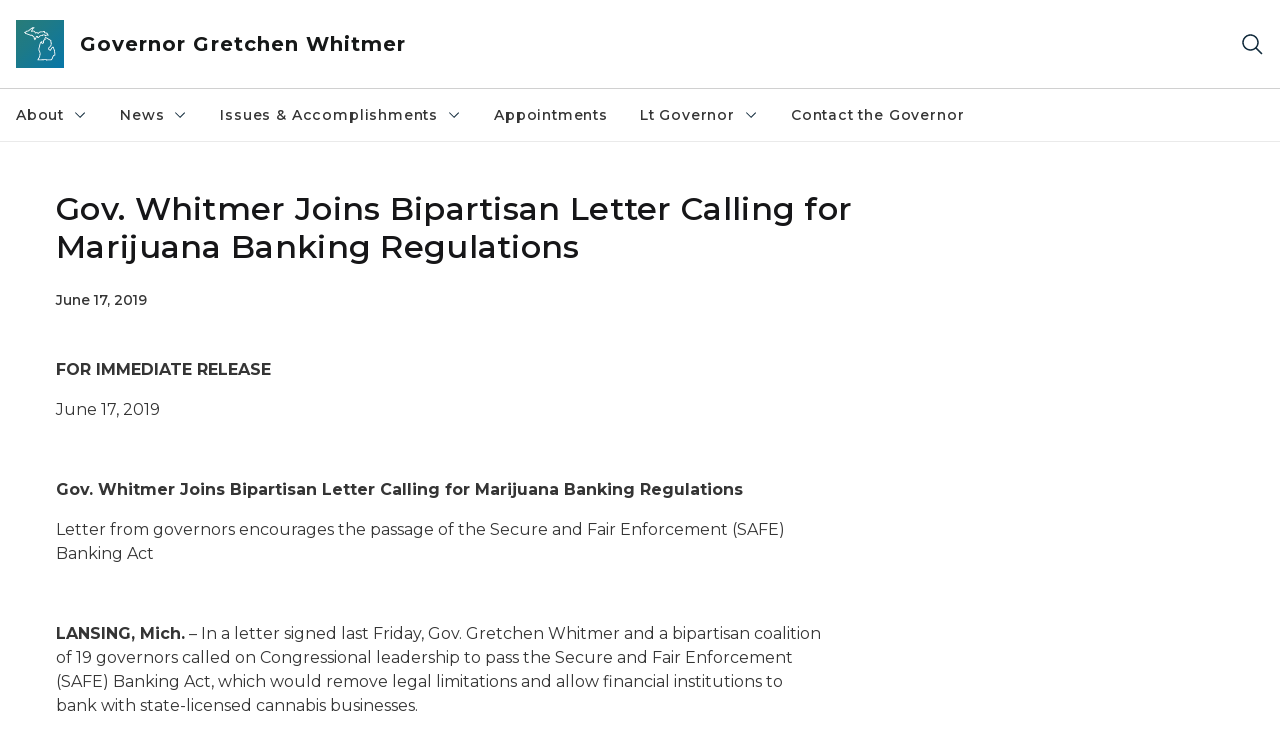

--- FILE ---
content_type: text/html; charset=utf-8
request_url: https://www.michigan.gov/whitmer/news/press-releases/2019/06/17/gov-whitmer-joins-bipartisan-letter-calling-for-marijuana-banking-regulations
body_size: 17035
content:



<!DOCTYPE html>
<!--[if lt IE 7]>      <html class="no-js lt-ie9 lt-ie8 lt-ie7"> <![endif]-->
<!--[if IE 7]>         <html class="no-js lt-ie9 lt-ie8"> <![endif]-->
<!--[if IE 8]>         <html class="no-js lt-ie9"> <![endif]-->
<!--[if gt IE 8]><!-->
<html class="no-js" lang="en">
<!--<![endif]-->
<head>
<link href="/whitmer/-/media/Base-Themes/Core-Libraries/styles/optimized-min.css?rev=0d5ba9d6f4d64dc58b0ec50ad1bb0b58&hash=16DA2B03DD07F9871BB92498124A2D7C" rel="stylesheet" /><link href="/whitmer/-/media/Base-Themes/Main-Theme/styles/optimized-min.css?rev=dd491b74890540928bec94fb7f92c1a6&hash=950B0E11910B40E8E4C4C32F2C9C8FDD" rel="stylesheet" /><link href="/whitmer/-/media/Themes/eMiCoreTheme/som-guidelines/styles/pre-optimized-min.css?rev=5f1371d63cb04f8384aed859170767b9&hash=5B9641D0AA999F16EED93CDD7F1BF372" rel="stylesheet" /><link href="/whitmer/-/media/Themes/eMiCoreTheme/DataTables/Styles/optimized-min.css?rev=99f96bab3005400ea7c6c4472bdd5f11&hash=5D2FF23AE8D388051AEF1F8C82F9E798" rel="stylesheet" /><link href="/whitmer/-/media/Base-Themes/Slick-Carousel/styles/optimized-min.css?rev=9524f845a6664e6891d64d36f9961a6c&hash=AEB37518BB2073C75FF9A1A71217B17D" rel="stylesheet" /><link href="/whitmer/-/media/Themes/eMiCoreTheme/DateRangePicker/Styles/optimized-min.css?rev=2ef96215d9ef47f69da97c840a8917dd&hash=34399198030EAB3C9F743EB37F7FEC40" rel="stylesheet" /><link href="/whitmer/-/media/Themes/eMiCoreTheme/eMiCoreTheme/styles/pre-optimized-min.css?rev=b2e49885d7f04fac9e846e644c9e9687&hash=21B2CFD90D2016398258CDCCBBE3558A" rel="stylesheet" />    



    <title>Gov. Whitmer Joins Bipartisan Letter Calling for Marijuana Banking Regulations</title>


<link rel="canonical" href="https://www.michigan.gov/whitmer/news/press-releases/2019/06/17/gov-whitmer-joins-bipartisan-letter-calling-for-marijuana-banking-regulations">



    <link href="/whitmer/-/media/Project/Websites/shared/Browser-Icon/favicon.ico?rev=2e0c4e282d1f41d7add652b27b58dd38&amp;hash=0D75D86F4B064E50582063E82AC5CC46" rel="shortcut icon" />


    

    <!--Custom eMich Metadata Rendering advanced Favicon from SXA Site Settings-->

    
            <link rel="apple-touch-icon" sizes="180x180" href="/whitmer/-/media/Project/Websites/shared/Browser-Icon/apple-touch-icon.png?rev=6ba8df484dcd48a7b322e75d818cc69d&hash=E1AFEE552408B99D8EE322F09452EE63" />
        
    
            <link rel="icon" type="image/png" sizes="32x32" href="/whitmer/-/media/Project/Websites/shared/Browser-Icon/favicon-32x32.png?rev=7022dacf2ef14b248b731f451c62a380&hash=58D616045B8C96D27A15782D93B3A8B0" />
        
    
            <link rel="icon" type="image/png" sizes="16x16" href="/whitmer/-/media/Project/Websites/shared/Browser-Icon/favicon-16x16.png?rev=7f7c62522a1646349d767d94fe24a637&hash=49C982E6565CAEBEEEEE44D049AC6480" />
        
    
            <link rel="manifest" href="/whitmer/-/media/Project/Websites/shared/Browser-Icon/site.webmanifest?rev=83ca428ef151478d8decb815e7217495&hash=74E8B8362A2995DDF1958043C0B4CAF7" />
        
    
            <link rel="mask-icon" href="/whitmer/-/media/Project/Websites/shared/Browser-Icon/safari-pinned-tab.svg?rev=51f3e40a77134fbbb2233ded33af6d5e&hash=43927F88B3E51C13B79EFD9EBD74AEC9" color="#277c78" />
        
    
            <meta name="msapplication-config" content="/whitmer/-/media/Project/Websites/shared/Browser-Icon/browserconfig.xml?rev=15a1c884ffca4409bb27fcec7eef109e&hash=1286BD75AB9B00FCD1AD8E1239F7E0F8" />
        
    
            <meta name="msapplication-TileColor" content="#277c78" />
        
    
            <meta name="theme-color" content="#ffffff" />
        


    

<!-- Coveo Metadata fields -->




	<meta name="site-name" content="Governor Gretchen Whitmer" />


<meta name="site-path" content="Whitmer" />
<meta name="site-logo" content="/whitmer/-/media/Images/Logos/governor.svg?rev=9516d68b9b934617b1874ba757342cdd&hash=AA2F1D848002925A8DDFDDE0BA292411" />


<meta name="site-agency" content="EOG" />
<meta name="site-agency-name" content="Governor Gretchen Whitmer" />
<meta name="item-type" content="News Detail" />
<meta name="grouped-item-type" content="Articles" />
<meta name="site-hierarchy" content="Executive Office of the Governor|Governor Gretchen Whitmer" />
<meta name="sxa-tags" content="MI Newswire|06 - June|Governor|Press Release|2019" />
<meta name="page-summary" content="" />
<meta name="page-template" content="News Detail" />
<meta name="page-image" content="" />
<meta name="page-hasformcomponent" content="false" />
<meta name="robots" content="" />
<meta name="page-breadcrumb" content="Whitmer|News|Press Releases|Gov. Whitmer Joins Bipartisan Letter Calling for Marijuana Banking Regulations" />




<meta name="datePublished" content="06/17/2019 12:00:00" />
<meta name="dateModified" content="08/03/2022 13:00:02" />
<meta name="author-fullname" content="" />
<meta name="author-title" content="" />
<meta name="author-email" content="" />
<meta name="author-phone" content="" />
<meta name="author-twitter" content="" />
<meta name="mediacontact-fullname" content="" />
<meta name="mediacontact-title" content="" />
<meta name="mediacontact-email" content="" />
<meta name="mediacontact-phone" content="" />
<meta name="mediacontact-twitter" content="" />



<!-- end Coveo Metadata fields -->



<meta property="og:image"  content="https://www.michigan.gov/whitmer/-/media/Project/Websites/SOM/Images/Global-SOM/Michigangov-OG-Image.png?rev=04d34972184442b1bd24b5efb46cd150&amp;hash=0235F4FAF19678E6E43C4472A787678F"><meta property="og:title"  content="Gov. Whitmer Joins Bipartisan Letter Calling for Marijuana Banking Regulations"><meta property="og:url"  content="https://www.michigan.gov/whitmer/news/press-releases/2019/06/17/gov-whitmer-joins-bipartisan-letter-calling-for-marijuana-banking-regulations">







<meta property="twitter:title"  content="Gov. Whitmer Joins Bipartisan Letter Calling for Marijuana Banking Regulations"><meta property="twitter:card"  content="summary_large_image">

    <meta name="viewport" content="width=device-width, initial-scale=1" />


    


<!-- Google Tag Manager -->
<script>(function(w,d,s,l,i){w[l]=w[l]||[];w[l].push({'gtm.start':
new Date().getTime(),event:'gtm.js'});var f=d.getElementsByTagName(s)[0],
j=d.createElement(s),dl=l!='dataLayer'?'&l='+l:'';j.async=true;j.src=
'https://www.googletagmanager.com/gtm.js?id='+i+dl;f.parentNode.insertBefore(j,f);
})(window,document,'script','dataLayer','GTM-WTW7M9');</script>
<!-- End Google Tag Manager -->


    





    




    <script type="application/ld+json">
             {"@context":"https://schema.org","@type":"NewsArticle","name":"Gov. Whitmer Joins Bipartisan Letter Calling for Marijuana Banking Regulations","url":"https://www.michigan.gov/whitmer/news/press-releases/2019/06/17/gov-whitmer-joins-bipartisan-letter-calling-for-marijuana-banking-regulations","datePublished":"2019-06-17","headline":"Gov. Whitmer Joins Bipartisan Letter Calling for Marijuana Banking Regulations","inLanguage":"en-US"}
    </script>

</head>
<body class="news-detail default-device bodyclass">
    



    


<!-- Google Tag Manager (noscript) -->
<noscript><iframe src='https://www.googletagmanager.com/ns.html?id=GTM-WTW7M9'
height="0" width="0" style="display:none;visibility:hidden" title="Google Tag Manager"></iframe></noscript>
<!-- End Google Tag Manager (noscript) -->

    
<!-- #wrapper -->

<div id="wrapper">
    <a class="sr-only sr-only-focusable jump-to-id header__skip" href="#pagebody" data-target-id="main"><span class="skip-main">Skip to main content</span></a>
    <!-- #header -->
    <header>
        <div id="header" class="">
            



<div class="component content component__section main-width">
    <div class="component-content">
<div class="print-only">
  <div class="container">
    <div class="row text-center">
      <div class="col-12">
        <!-- Get Url for mobile page logo -->
       
          
              
       
          
              
               <img class="header-logo" src="/whitmer/-/media/Project/Websites/shared/Site-Logos/MichiganGlobal-logo-Icon.svg?rev=e29162c06c174283bdf2106d78d932ac&hash=1547119620A28257250BB344B9685A05" alt="Michigan Header Logo" /> 
             
    
      </div>
      <div class="col-12">
        <!-- Get Site Name -->
        <div class="section-title mb-0">Governor Whitmer</div>
      </div>
    </div>
  </div>
</div><div class="navbar"><div class="navbar-brand pl-1">

<a  href="/whitmer" class="navbar-brand-img">

    
            <img class="header-logo-img" src="/whitmer/-/media/Project/Websites/shared/Site-Logos/MichiganGlobal-logo-Icon.svg?rev=e29162c06c174283bdf2106d78d932ac&hash=1547119620A28257250BB344B9685A05" alt="Michigan Header Logo" /> 
        
    

    
    
            <img class="header-logo" src="/whitmer/-/media/Project/Websites/shared/Site-Logos/MichiganGlobal-logo-Icon.svg?rev=e29162c06c174283bdf2106d78d932ac&hash=1547119620A28257250BB344B9685A05" alt="Michigan Header Logo" /> 
        
    
</a>

<a  href="/whitmer" class="navbar-brand-title">
<div class="header__section-title">Governor Gretchen Whitmer</div>
</a>
</div><div class="action-bar">
<button class="header__section-search-wrapper" aria-label="Search">
    <span class="header__section-search-icon" aria-hidden="true"></span>
</button>
 <button class="navigation-toggle-header" type="button" aria-label="Open Main Menu" aria-expanded="false" id="mobileMenuButton" aria-controls="mobileMenuContent">
    <span class="navigation-toggle-header-icon"></span>
 </button>
</div></div>    </div>
</div>



    <section class="component component-wrapper">
            <div class="container-fluid">
<div class="row">    <div class="component navigation col-12 d-none d-md-block navigation-main navigation-main-vertical">
        <div class="component-content">
<nav id="menuA" aria-label="Main menu" class="headerMain-menu main-width">
    <div class="menu-a">
        <div class="main-nav">
            <ul class="clearfix nav main-menu">
                                <li class="level1 rel-level1 nav-item">
                                    <div class="navigation-title field-navigation-title" data-id="#meganav_e374d2cf946a4bf7adb0cdbd1b86ba5a">
                                        <button type="button" tabindex="0" data-index="0" class="not-link nav-link w-100 lv1-item_0" aria-expanded="false">
                                            About
                                            <span class="header-caret"></span>
                                        </button>
                                    </div>
                                </li>
                                <li class="level1 rel-level1 nav-item">
                                    <div class="navigation-title field-navigation-title" data-id="#meganav_2782fafcffe84187b106a05641204fba">
                                        <button type="button" tabindex="0" data-index="1" class="not-link nav-link w-100 lv1-item_1" aria-expanded="false">
                                            News
                                            <span class="header-caret"></span>
                                        </button>
                                    </div>
                                </li>
                                <li class="level1 rel-level1 nav-item">
                                    <div class="navigation-title field-navigation-title" data-id="#meganav_909e138b0d3d4b9193660882c180658a">
                                        <button type="button" tabindex="0" data-index="2" class="not-link nav-link w-100 lv1-item_2" aria-expanded="false">
                                            Issues &amp; Accomplishments
                                            <span class="header-caret"></span>
                                        </button>
                                    </div>
                                </li>
                                <li class="level1 rel-level1 nav-item">
                                    <div class="navigation-title field-navigation-title">
                                        <a href="/whitmer/appointments" target="_self" data-index="3" class="nav-link lv1-item_3">
                                            Appointments
                                        </a>
                                    </div>
                                </li>
                                <li class="level1 rel-level1 nav-item">
                                    <div class="navigation-title field-navigation-title" data-id="#meganav_b48f24797eb64c07a8812f20cdf93788">
                                        <button type="button" tabindex="0" data-index="4" class="not-link nav-link w-100 lv1-item_4" aria-expanded="false">
                                            Lt Governor
                                            <span class="header-caret"></span>
                                        </button>
                                    </div>
                                </li>
                                <li class="level1 rel-level1 nav-item">
                                    <div class="navigation-title field-navigation-title">
                                        <a href="/whitmer/contact" target="_self" data-index="5" class="nav-link lv1-item_5">
                                            Contact the Governor
                                        </a>
                                    </div>
                                </li>

            </ul>
        </div>
    </div>
</nav>

        <div class="megamenu main-nav" id="meganav_e374d2cf946a4bf7adb0cdbd1b86ba5a">
            <div class="container-fluid content-width px-0">
                <div class="row no-gutters">
                    <div class="col-12 col-md-5 second-level">
                        <div class="row no-gutters">
                            <div class="col-12">
                                <div class="second-level-title h1 ml-1 mb-1">About</div>
                                <a class="second-level-link ml-1" href="/whitmer/about">
                                    Go to About
                                    <span class="header-caret-next"></span>
                                </a>
                                <ul class="nav flex-column mt-1">
                                            <li class="nav-item">
                                                        <a href="/whitmer/about/gov" data-index="0" class="nav-link lv2-0" target="_self">
                                                            About the Governor
                                                        </a>
                                            </li>
                                            <li class="nav-item">
                                                        <a href="/whitmer/ltgov" data-index="1" class="nav-link lv2-1 lv2-last" target="_self">
                                                            About the Lt Governor
                                                        </a>
                                            </li>

                                </ul>
                            </div>
                        </div>
                    </div>
                    <div class="col-12 col-md-7 main-nav third-level active default"></div>
                        <div class="col-12 col-md-7 main-nav third-level" id="subnav_7875499f82f140ee90a8e8c8497b6c72">
                            <div class="row no-gutters">
                                <div class="col-12 col-md-8">
                                <div class="third-level-title h1 ml-1 mb-1">About the Governor</div>
                                <a class="third-level-link ml-1" href="/whitmer/about/gov" target="_self">
                                    Go to About the Governor
                                    <span class="header-caret-next"></span>
                                </a>
                                    <p class="ml-1 nav-text">
                                        Governor Gretchen Whitmer is a lifelong Michigander.&#160; She is a lawyer, an educator, former prosecutor, State Representative and Senator.&#160; She was the first woman to lead a Senate caucus. But the most important title she boasts is MOM. Inspired by her family, she’s devoted her life to building a stronger Michigan for everyone.&#160;&#160;
                                    </p>
                                </div>
                            </div>
                        </div>
                        <div class="col-12 col-md-7 main-nav third-level" id="subnav_7e4f7408c69b434d94040729ea181503">
                            <div class="row no-gutters">
                                <div class="col-12 col-md-8">
                                <div class="third-level-title h1 ml-1 mb-1">About the Lt Governor</div>
                                <a class="third-level-link ml-1" href="/whitmer/ltgov" target="_self">
                                    Go to About the Lt Governor
                                    <span class="header-caret-next"></span>
                                </a>
                                    <p class="ml-1 nav-text">
                                        
                                    </p>
                                </div>
                            </div>
                        </div>
                </div>
            </div>
        </div>
        <div class="megamenu main-nav" id="meganav_2782fafcffe84187b106a05641204fba">
            <div class="container-fluid content-width px-0">
                <div class="row no-gutters">
                    <div class="col-12 col-md-5 second-level">
                        <div class="row no-gutters">
                            <div class="col-12">
                                <div class="second-level-title h1 ml-1 mb-1">News</div>
                                <a class="second-level-link ml-1" href="/whitmer/news">
                                    Go to News
                                    <span class="header-caret-next"></span>
                                </a>
                                <ul class="nav flex-column mt-1">
                                            <li class="nav-item">
                                                        <a href="/whitmer/news/press-releases" data-index="0" class="nav-link lv2-0" target="_self">
                                                            Press Releases
                                                        </a>
                                            </li>
                                            <li class="nav-item">
                                                        <a href="/whitmer/news/budget" data-index="1" class="nav-link lv2-1" target="_self">
                                                            Budget
                                                        </a>
                                            </li>
                                            <li class="nav-item">
                                                        <a href="/whitmer/news/state-orders-and-directives" data-index="2" class="nav-link lv2-2" target="_self">
                                                            State Orders and Directives
                                                        </a>
                                            </li>
                                            <li class="nav-item">
                                                        <a href="/whitmer/news/flag-honors" data-index="3" class="nav-link lv2-3" target="_self">
                                                            Flag Honors
                                                        </a>
                                            </li>
                                            <li class="nav-item">
                                                        <button type="button" tabindex="0" data-index="4" class="not-link nav-link w-100 lv2-4 w-100" data-subnavid="#subnav_f2e267b0983b416e804194e68dcac0f1" data-linktarget="_self" aria-controls="subnav_f2e267b0983b416e804194e68dcac0f1" aria-expanded="false">
                                                            State of the State
                                                            <span class="header-caret-next"></span>
                                                        </button>
                                            </li>
                                            <li class="nav-item">
                                                        <a href="/whitmer/news/proclamations" data-index="5" class="nav-link lv2-5 lv2-last" target="_self">
                                                            Proclamations
                                                        </a>
                                            </li>

                                </ul>
                            </div>
                        </div>
                    </div>
                    <div class="col-12 col-md-7 main-nav third-level active default"></div>
                        <div class="col-12 col-md-7 main-nav third-level" id="subnav_dbe1f4255dd1462681eac19119dbc337">
                            <div class="row no-gutters">
                                <div class="col-12 col-md-8">
                                <div class="third-level-title h1 ml-1 mb-1">Press Releases</div>
                                <a class="third-level-link ml-1" href="/whitmer/news/press-releases" target="_self">
                                    Go to Press Releases
                                    <span class="header-caret-next"></span>
                                </a>
                                    <p class="ml-1 nav-text">
                                        Press Releases
                                    </p>
                                </div>
                            </div>
                        </div>
                        <div class="col-12 col-md-7 main-nav third-level" id="subnav_ca018917a5244ee7b0faf4e15255e792">
                            <div class="row no-gutters">
                                <div class="col-12 col-md-8">
                                <div class="third-level-title h1 ml-1 mb-1">Budget</div>
                                <a class="third-level-link ml-1" href="/whitmer/news/budget" target="_self">
                                    Go to Budget
                                    <span class="header-caret-next"></span>
                                </a>
                                    <p class="ml-1 nav-text">
                                        Budget
                                    </p>
                                </div>
                            </div>
                        </div>
                        <div class="col-12 col-md-7 main-nav third-level" id="subnav_43f87b231e6b407d868af04b024fddba">
                            <div class="row no-gutters">
                                <div class="col-12 col-md-8">
                                <div class="third-level-title h1 ml-1 mb-1">State Orders and Directives</div>
                                <a class="third-level-link ml-1" href="/whitmer/news/state-orders-and-directives" target="_self">
                                    Go to State Orders and Directives
                                    <span class="header-caret-next"></span>
                                </a>
                                    <p class="ml-1 nav-text">
                                        State Orders and Directives
                                    </p>
                                </div>
                            </div>
                        </div>
                        <div class="col-12 col-md-7 main-nav third-level" id="subnav_550c602766a84c5f9dfe56d4e1bb17ac">
                            <div class="row no-gutters">
                                <div class="col-12 col-md-8">
                                <div class="third-level-title h1 ml-1 mb-1">Flag Honors</div>
                                <a class="third-level-link ml-1" href="/whitmer/news/flag-honors" target="_self">
                                    Go to Flag Honors
                                    <span class="header-caret-next"></span>
                                </a>
                                    <p class="ml-1 nav-text">
                                        
                                    </p>
                                </div>
                            </div>
                        </div>
                        <div class="col-12 col-md-7 main-nav third-level" id="subnav_f2e267b0983b416e804194e68dcac0f1">
                            <div class="row no-gutters">
                                <div class="col-12 col-md-8">
                                <div class="third-level-title h1 ml-1 mb-1">State of the State</div>
                                <a class="third-level-link ml-1" href="/whitmer/news/state-of-the-state" target="_self">
                                    Go to State of the State
                                    <span class="header-caret-next"></span>
                                </a>
                                    <p class="ml-1 nav-text">
                                        
                                    </p>
                                    <ul class="nav flex-column mt-1">
                                                <li class="nav-item">
                                                        <a href="/whitmer/news/state-of-the-state/2026-state-of-the-state" data-index="0" class="nav-link lv3-0" target="_self">
                                                            2026 State of the State
                                                        </a>
                                                </li>
                                                <li class="nav-item">
                                                        <a href="/whitmer/news/state-of-the-state/2025-state-of-the-state" data-index="1" class="nav-link lv3-1" target="_self">
                                                            2025 State of the State
                                                        </a>
                                                </li>
                                                <li class="nav-item">
                                                        <a href="/whitmer/news/state-of-the-state/2024-state-of-the-state" data-index="2" class="nav-link lv3-2" target="_self">
                                                            2024 State of the State
                                                        </a>
                                                </li>
                                                <li class="nav-item">
                                                        <a href="/whitmer/news/state-of-the-state/2023" data-index="3" class="nav-link lv3-3" target="_self">
                                                            2023 State of the State
                                                        </a>
                                                </li>
                                                <li class="nav-item">
                                                        <a href="/whitmer/news/state-of-the-state/2022" data-index="4" class="nav-link lv3-4" target="_self">
                                                            2022 State of the State
                                                        </a>
                                                </li>
                                                <li class="nav-item">
                                                        <a href="/whitmer/news/state-of-the-state/2021" data-index="5" class="nav-link lv3-5" target="_self">
                                                            2021 State of the State
                                                        </a>
                                                </li>
                                                <li class="nav-item">
                                                        <a href="/whitmer/news/state-of-the-state/2020" data-index="6" class="nav-link lv3-6" target="_self">
                                                            2020 State of the State
                                                        </a>
                                                </li>
                                                <li class="nav-item">
                                                        <a href="/whitmer/news/state-of-the-state/2019" data-index="7" class="nav-link lv3-7 lv3-last" target="_self">
                                                            2019 State of the State
                                                        </a>
                                                </li>

                                    </ul>
                                </div>
                            </div>
                        </div>
                        <div class="col-12 col-md-7 main-nav third-level" id="subnav_a93f24aabcab46e19700bce0fbfa56f1">
                            <div class="row no-gutters">
                                <div class="col-12 col-md-8">
                                <div class="third-level-title h1 ml-1 mb-1">Proclamations</div>
                                <a class="third-level-link ml-1" href="/whitmer/news/proclamations" target="_self">
                                    Go to Proclamations
                                    <span class="header-caret-next"></span>
                                </a>
                                    <p class="ml-1 nav-text">
                                        Proclamations
                                    </p>
                                </div>
                            </div>
                        </div>
                </div>
            </div>
        </div>
        <div class="megamenu main-nav" id="meganav_909e138b0d3d4b9193660882c180658a">
            <div class="container-fluid content-width px-0">
                <div class="row no-gutters">
                    <div class="col-12 col-md-5 second-level">
                        <div class="row no-gutters">
                            <div class="col-12">
                                <div class="second-level-title h1 ml-1 mb-1">Issues &amp; Accomplishments</div>
                                <a class="second-level-link ml-1" href="/whitmer/issues">
                                    Go to Issues &amp; Accomplishments
                                    <span class="header-caret-next"></span>
                                </a>
                                <ul class="nav flex-column mt-1">
                                            <li class="nav-item">
                                                        <a href="/whitmer/issues/accomplishments" data-index="0" class="nav-link lv2-0" target="_self">
                                                            Accomplishments
                                                        </a>
                                            </li>
                                            <li class="nav-item">
                                                        <button type="button" tabindex="0" data-index="1" class="not-link nav-link w-100 lv2-1 w-100" data-subnavid="#subnav_4fcaa3e8f8c34f4b969eef45f40fc85a" data-linktarget="_self" aria-controls="subnav_4fcaa3e8f8c34f4b969eef45f40fc85a" aria-expanded="false">
                                                            Michigan Infrastructure Office
                                                            <span class="header-caret-next"></span>
                                                        </button>
                                            </li>
                                            <li class="nav-item">
                                                        <a href="/whitmer/issues/sunshine" data-index="2" class="nav-link lv2-2" target="_self">
                                                            Sunshine
                                                        </a>
                                            </li>
                                            <li class="nav-item">
                                                        <a href="https://www.michigan.gov/som/government/branches-of-government/tribal-government" data-index="3" class="nav-link lv2-3 lv2-last" target="_blank">
                                                            Tribal Affairs
                                                        </a>
                                            </li>

                                </ul>
                            </div>
                        </div>
                    </div>
                    <div class="col-12 col-md-7 main-nav third-level active default"></div>
                        <div class="col-12 col-md-7 main-nav third-level" id="subnav_88463a54c63b463487026574a28dec00">
                            <div class="row no-gutters">
                                <div class="col-12 col-md-8">
                                <div class="third-level-title h1 ml-1 mb-1">Accomplishments</div>
                                <a class="third-level-link ml-1" href="/whitmer/issues/accomplishments" target="_self">
                                    Go to Accomplishments
                                    <span class="header-caret-next"></span>
                                </a>
                                    <p class="ml-1 nav-text">
                                        Accomplishments
                                    </p>
                                </div>
                            </div>
                        </div>
                        <div class="col-12 col-md-7 main-nav third-level" id="subnav_4fcaa3e8f8c34f4b969eef45f40fc85a">
                            <div class="row no-gutters">
                                <div class="col-12 col-md-8">
                                <div class="third-level-title h1 ml-1 mb-1">Michigan Infrastructure Office</div>
                                <a class="third-level-link ml-1" href="/whitmer/issues/michigan-infrastructure-office" target="_self">
                                    Go to Michigan Infrastructure Office
                                    <span class="header-caret-next"></span>
                                </a>
                                    <p class="ml-1 nav-text">
                                        
                                    </p>
                                    <ul class="nav flex-column mt-1">
                                                <li class="nav-item">
                                                        <a href="/whitmer/issues/michigan-infrastructure-office/elective-pay" data-index="0" class="nav-link lv3-0" target="_self">
                                                            Elective Pay (Direct Pay)
                                                        </a>
                                                </li>
                                                <li class="nav-item">
                                                        <a href="/whitmer/issues/michigan-infrastructure-office/make-it-in-michigan-competitiveness-fund" data-index="1" class="nav-link lv3-1" target="_self">
                                                            Make It in Michigan Competitiveness Fund
                                                        </a>
                                                </li>
                                                <li class="nav-item">
                                                        <a href="/whitmer/issues/michigan-infrastructure-office/michigan-infrastructure-in-action" data-index="2" class="nav-link lv3-2" target="_self">
                                                            Michigan Infrastructure in Action
                                                        </a>
                                                </li>
                                                <li class="nav-item">
                                                        <a href="/whitmer/issues/michigan-infrastructure-office/michigan-infrastructure-projects" data-index="3" class="nav-link lv3-3" target="_self">
                                                            Michigan Infrastructure Projects
                                                        </a>
                                                </li>
                                                <li class="nav-item">
                                                        <a href="/whitmer/issues/michigan-infrastructure-office/michigan-infrastructure-technical-assistance-center" data-index="4" class="nav-link lv3-4" target="_self">
                                                            MIO Technical Assistance Center
                                                        </a>
                                                </li>
                                                <li class="nav-item">
                                                        <a href="/whitmer/issues/michigan-infrastructure-office/mio-gallery" data-index="5" class="nav-link lv3-5" target="_self">
                                                            Michigan Infrastructure Office Photo Gallery
                                                        </a>
                                                </li>
                                                <li class="nav-item">
                                                        <a href="/whitmer/issues/michigan-infrastructure-office/mio-press-release" data-index="6" class="nav-link lv3-6 lv3-last" target="_self">
                                                            MIO Press Releases
                                                        </a>
                                                </li>

                                    </ul>
                                </div>
                            </div>
                        </div>
                        <div class="col-12 col-md-7 main-nav third-level" id="subnav_f82ac95ec0be462e8a44c5947e8da0d1">
                            <div class="row no-gutters">
                                <div class="col-12 col-md-8">
                                <div class="third-level-title h1 ml-1 mb-1">Sunshine</div>
                                <a class="third-level-link ml-1" href="/whitmer/issues/sunshine" target="_self">
                                    Go to Sunshine
                                    <span class="header-caret-next"></span>
                                </a>
                                    <p class="ml-1 nav-text">
                                        Sunshine
                                    </p>
                                </div>
                            </div>
                        </div>
                        <div class="col-12 col-md-7 main-nav third-level" id="subnav_2bc1b26ab0524ca6b10beb7dbc80faf6">
                            <div class="row no-gutters">
                                <div class="col-12 col-md-8">
                                <div class="third-level-title h1 ml-1 mb-1">Tribal Affairs</div>
                                <a class="third-level-link ml-1" href="https://www.michigan.gov/som/government/branches-of-government/tribal-government" target="_blank">
                                    Go to Tribal Affairs
                                    <span class="header-caret-next"></span>
                                </a>
                                    <p class="ml-1 nav-text">
                                        
                                    </p>
                                </div>
                            </div>
                        </div>
                </div>
            </div>
        </div>
        <div class="megamenu main-nav" id="meganav_4d1c8ab61f184032be7fd74001a09c9d">
            <div class="container-fluid content-width px-0">
                <div class="row no-gutters">
                    <div class="col-12 col-md-5 second-level">
                        <div class="row no-gutters">
                            <div class="col-12">
                                <div class="second-level-title h1 ml-1 mb-1">Appointments</div>
                                <a class="second-level-link ml-1" href="/whitmer/appointments">
                                    Go to Appointments
                                    <span class="header-caret-next"></span>
                                </a>
                                <ul class="nav flex-column mt-1">

                                </ul>
                            </div>
                        </div>
                    </div>
                    <div class="col-12 col-md-7 main-nav third-level active default"></div>
                </div>
            </div>
        </div>
        <div class="megamenu main-nav" id="meganav_b48f24797eb64c07a8812f20cdf93788">
            <div class="container-fluid content-width px-0">
                <div class="row no-gutters">
                    <div class="col-12 col-md-5 second-level">
                        <div class="row no-gutters">
                            <div class="col-12">
                                <div class="second-level-title h1 ml-1 mb-1">Lt Governor</div>
                                <a class="second-level-link ml-1" href="/whitmer/ltgov">
                                    Go to Lt Governor
                                    <span class="header-caret-next"></span>
                                </a>
                                <ul class="nav flex-column mt-1">
                                            <li class="nav-item">
                                                        <a href="/whitmer/ltgov/mi-first-vote" data-index="0" class="nav-link lv2-0" target="_self">
                                                            MI First Vote
                                                        </a>
                                            </li>
                                            <li class="nav-item">
                                                        <button type="button" tabindex="0" data-index="1" class="not-link nav-link w-100 lv2-1 lv2-last" data-subnavid="#subnav_359bc850432540608b68e090fe4d66b5" data-linktarget="_self" aria-controls="subnav_359bc850432540608b68e090fe4d66b5" aria-expanded="false">
                                                            Thriving Cities
                                                            <span class="header-caret-next"></span>
                                                        </button>
                                            </li>

                                </ul>
                            </div>
                        </div>
                    </div>
                    <div class="col-12 col-md-7 main-nav third-level active default"></div>
                        <div class="col-12 col-md-7 main-nav third-level" id="subnav_279d6cb9237f4c01b8eadd3656a5071b">
                            <div class="row no-gutters">
                                <div class="col-12 col-md-8">
                                <div class="third-level-title h1 ml-1 mb-1">MI First Vote</div>
                                <a class="third-level-link ml-1" href="/whitmer/ltgov/mi-first-vote" target="_self">
                                    Go to MI First Vote
                                    <span class="header-caret-next"></span>
                                </a>
                                    <p class="ml-1 nav-text">
                                        
                                    </p>
                                </div>
                            </div>
                        </div>
                        <div class="col-12 col-md-7 main-nav third-level" id="subnav_359bc850432540608b68e090fe4d66b5">
                            <div class="row no-gutters">
                                <div class="col-12 col-md-8">
                                <div class="third-level-title h1 ml-1 mb-1">Thriving Cities</div>
                                <a class="third-level-link ml-1" href="/whitmer/ltgov/thriving-cities" target="_self">
                                    Go to Thriving Cities
                                    <span class="header-caret-next"></span>
                                </a>
                                    <p class="ml-1 nav-text">
                                        Thriving Cities Tour
                                    </p>
                                    <ul class="nav flex-column mt-1">
                                                <li class="nav-item">
                                                        <a href="/whitmer/ltgov/thriving-cities/ann-arbor" data-index="0" class="nav-link lv3-0" target="_self">
                                                            Ann Arbor
                                                        </a>
                                                </li>
                                                <li class="nav-item">
                                                        <a href="/whitmer/ltgov/thriving-cities/battle-creek" data-index="1" class="nav-link lv3-1" target="_self">
                                                            Battle Creek
                                                        </a>
                                                </li>
                                                <li class="nav-item">
                                                        <a href="/whitmer/ltgov/thriving-cities/bay-city" data-index="2" class="nav-link lv3-2" target="_self">
                                                            Bay City
                                                        </a>
                                                </li>
                                                <li class="nav-item">
                                                        <a href="/whitmer/ltgov/thriving-cities/benton-harbor" data-index="3" class="nav-link lv3-3" target="_self">
                                                            Benton Harbor
                                                        </a>
                                                </li>
                                                <li class="nav-item">
                                                        <a href="/whitmer/ltgov/thriving-cities/dearborn" data-index="4" class="nav-link lv3-4" target="_self">
                                                            Dearborn
                                                        </a>
                                                </li>
                                                <li class="nav-item">
                                                        <a href="/whitmer/ltgov/thriving-cities/detroit" data-index="5" class="nav-link lv3-5" target="_self">
                                                            Detroit
                                                        </a>
                                                </li>
                                                <li class="nav-item">
                                                        <a href="/whitmer/ltgov/thriving-cities/flint" data-index="6" class="nav-link lv3-6" target="_self">
                                                            Flint
                                                        </a>
                                                </li>
                                                <li class="nav-item">
                                                        <a href="/whitmer/ltgov/thriving-cities/grand-rapids" data-index="7" class="nav-link lv3-7" target="_self">
                                                            Grand Rapids
                                                        </a>
                                                </li>
                                                <li class="nav-item">
                                                        <a href="/whitmer/ltgov/thriving-cities/inkster" data-index="8" class="nav-link lv3-8" target="_self">
                                                            Inkster
                                                        </a>
                                                </li>
                                                <li class="nav-item">
                                                        <a href="/whitmer/ltgov/thriving-cities/jackson" data-index="9" class="nav-link lv3-9" target="_self">
                                                            Jackson
                                                        </a>
                                                </li>
                                                <li class="nav-item">
                                                        <a href="/whitmer/ltgov/thriving-cities/kalamazoo" data-index="10" class="nav-link lv3-10" target="_self">
                                                            Kalamazoo
                                                        </a>
                                                </li>
                                                <li class="nav-item">
                                                        <a href="/whitmer/ltgov/thriving-cities/lansing" data-index="11" class="nav-link lv3-11" target="_self">
                                                            Lansing
                                                        </a>
                                                </li>
                                                <li class="nav-item">
                                                        <a href="/whitmer/ltgov/thriving-cities/marquette" data-index="12" class="nav-link lv3-12" target="_self">
                                                            Marquette
                                                        </a>
                                                </li>
                                                <li class="nav-item">
                                                        <a href="/whitmer/ltgov/thriving-cities/muskegon" data-index="13" class="nav-link lv3-13" target="_self">
                                                            Muskegon
                                                        </a>
                                                </li>
                                                <li class="nav-item">
                                                        <a href="/whitmer/ltgov/thriving-cities/pontiac" data-index="14" class="nav-link lv3-14" target="_self">
                                                            Pontiac
                                                        </a>
                                                </li>
                                                <li class="nav-item">
                                                        <a href="/whitmer/ltgov/thriving-cities/saginaw" data-index="15" class="nav-link lv3-15" target="_self">
                                                            Saginaw
                                                        </a>
                                                </li>
                                                <li class="nav-item">
                                                        <a href="/whitmer/ltgov/thriving-cities/southfield" data-index="16" class="nav-link lv3-16" target="_self">
                                                            Southfield
                                                        </a>
                                                </li>
                                                <li class="nav-item">
                                                        <a href="/whitmer/ltgov/thriving-cities/warren" data-index="17" class="nav-link lv3-17" target="_self">
                                                            Warren
                                                        </a>
                                                </li>
                                                <li class="nav-item">
                                                        <a href="/whitmer/ltgov/thriving-cities/ypsilanti" data-index="18" class="nav-link lv3-18 lv3-last" target="_self">
                                                            Ypsilanti
                                                        </a>
                                                </li>

                                    </ul>
                                </div>
                            </div>
                        </div>
                </div>
            </div>
        </div>
        <div class="megamenu main-nav" id="meganav_46ad38a303f74fc6b6e4d2dea088564a">
            <div class="container-fluid content-width px-0">
                <div class="row no-gutters">
                    <div class="col-12 col-md-5 second-level">
                        <div class="row no-gutters">
                            <div class="col-12">
                                <div class="second-level-title h1 ml-1 mb-1">Contact the Governor</div>
                                <a class="second-level-link ml-1" href="/whitmer/contact">
                                    Go to Contact the Governor
                                    <span class="header-caret-next"></span>
                                </a>
                                <ul class="nav flex-column mt-1">

                                </ul>
                            </div>
                        </div>
                    </div>
                    <div class="col-12 col-md-7 main-nav third-level active default"></div>
                </div>
            </div>
        </div>

        </div>
    </div>

<div class="component navigation-toggle col-12" data-properties="{&quot;easing&quot;:&quot;swing&quot;,&quot;speed&quot;:500,&quot;expandOnHover&quot;:false,&quot;expandedByDefault&quot;:false}">
    <div class="component-content">
        <div class="toggle-content clearfix">
            <div class="navigation-toggle-content" id="mobileMenuContent">
                <div class="row">    <div class="component navigation col-12">
        <div class="component-content">
<nav id="menuAmobile" aria-label="Main menu mobile" class="headerMain-menu">
    <div class="menu-a">
        <div class="mobile-nav">
            <ul class="clearfix nav main-menu">
                            <li class="level1 rel-level1 nav-item">
                                    <div class="navigation-title field-navigation-title" data-id="#m_meganav_e374d2cf946a4bf7adb0cdbd1b86ba5a">
                                            <button type="button" tabindex="0" class="nav-link not-active lv1-0" id="m_meganav_e374d2cf946a4bf7adb0cdbd1b86ba5a_link">
                                                About
                                                <span class="header-caret"></span>
                                            </button>
                                    </div>
                            </li>
                            <li class="level1 rel-level1 nav-item">
                                    <div class="navigation-title field-navigation-title" data-id="#m_meganav_2782fafcffe84187b106a05641204fba">
                                            <button type="button" tabindex="0" class="nav-link not-active lv1-1" id="m_meganav_2782fafcffe84187b106a05641204fba_link">
                                                News
                                                <span class="header-caret"></span>
                                            </button>
                                    </div>
                            </li>
                            <li class="level1 rel-level1 nav-item">
                                    <div class="navigation-title field-navigation-title" data-id="#m_meganav_909e138b0d3d4b9193660882c180658a">
                                            <button type="button" tabindex="0" class="nav-link not-active lv1-2" id="m_meganav_909e138b0d3d4b9193660882c180658a_link">
                                                Issues &amp; Accomplishments
                                                <span class="header-caret"></span>
                                            </button>
                                    </div>
                            </li>
                            <li class="level1 rel-level1 nav-item">
                                    <div class="navigation-title field-navigation-title">
                                            <a class="nav-link lv1-3" href="/whitmer/appointments">
                                                Appointments
                                            </a>
                                    </div>
                            </li>
                            <li class="level1 rel-level1 nav-item">
                                    <div class="navigation-title field-navigation-title" data-id="#m_meganav_b48f24797eb64c07a8812f20cdf93788">
                                            <button type="button" tabindex="0" class="nav-link not-active lv1-4" id="m_meganav_b48f24797eb64c07a8812f20cdf93788_link">
                                                Lt Governor
                                                <span class="header-caret"></span>
                                            </button>
                                    </div>
                            </li>
                            <li class="level1 rel-level1 nav-item">
                                    <div class="navigation-title field-navigation-title">
                                            <a class="nav-link lv1-5 mobile-lv1-last" href="/whitmer/contact">
                                                Contact the Governor
                                            </a>
                                    </div>
                            </li>

            </ul>
        </div>
    </div>
</nav>

<nav class="mobile-nav mobile-nav-lv2 main-width" aria-label="Main menu mobile — lvl 2">
    <div class="menu-a">
            <div class="megamenu mobile-nav" id="m_meganav_e374d2cf946a4bf7adb0cdbd1b86ba5a">
                <div class="container-fluid px-0">
                    <div class="row no-gutters">
                        <div class="col-12 second-level">
                            <div class="row no-gutters">
                                <div class="col-12">
                                    <a class="nav-link second-level-back not-active" href="#"><span class="header-caret-back"></span>Back</a>
                                    <a href="/whitmer/about" class="nav-link second-level-title h3 ml-1 text-primary d-block">
                                        About
                                    </a>
                                    <ul class="nav flex-column mt-1">
                                                <li class="nav-item">
                                                            <a href="/whitmer/about/gov" class="nav-link">
                                                                About the Governor
                                                            </a>
                                                </li>
                                                <li class="nav-item">
                                                            <a href="/whitmer/ltgov" class="nav-link mobile-lv2-last">
                                                                About the Lt Governor
                                                            </a>
                                                </li>

                                    </ul>
                                </div>
                            </div>
                        </div>
                            <div class="col-12 mobile-nav third-level" id="m_subnav_7875499f82f140ee90a8e8c8497b6c72">
                                <div class="row no-gutters">
                                    <div class="col-12">
                                        <a class="nav-link third-level-back not-active" href="#"><span class="header-caret-back"></span>Back</a>
                                        <a class="nav-link third-level-title h3 ml-1 text-primary d-block" href="/whitmer/about/gov">
                                            About the Governor
                                        </a>
                                    </div>
                                </div>
                            </div>
                            <div class="col-12 mobile-nav third-level" id="m_subnav_7e4f7408c69b434d94040729ea181503">
                                <div class="row no-gutters">
                                    <div class="col-12">
                                        <a class="nav-link third-level-back not-active" href="#"><span class="header-caret-back"></span>Back</a>
                                        <a class="nav-link third-level-title h3 ml-1 text-primary d-block" href="/whitmer/ltgov">
                                            About the Lt Governor
                                        </a>
                                    </div>
                                </div>
                            </div>
                    </div>
                </div>
            </div>
            <div class="megamenu mobile-nav" id="m_meganav_2782fafcffe84187b106a05641204fba">
                <div class="container-fluid px-0">
                    <div class="row no-gutters">
                        <div class="col-12 second-level">
                            <div class="row no-gutters">
                                <div class="col-12">
                                    <a class="nav-link second-level-back not-active" href="#"><span class="header-caret-back"></span>Back</a>
                                    <a href="/whitmer/news" class="nav-link second-level-title h3 ml-1 text-primary d-block">
                                        News
                                    </a>
                                    <ul class="nav flex-column mt-1">
                                                <li class="nav-item">
                                                            <a href="/whitmer/news/press-releases" class="nav-link">
                                                                Press Releases
                                                            </a>
                                                </li>
                                                <li class="nav-item">
                                                            <a href="/whitmer/news/budget" class="nav-link">
                                                                Budget
                                                            </a>
                                                </li>
                                                <li class="nav-item">
                                                            <a href="/whitmer/news/state-orders-and-directives" class="nav-link">
                                                                State Orders and Directives
                                                            </a>
                                                </li>
                                                <li class="nav-item">
                                                            <a href="/whitmer/news/flag-honors" class="nav-link">
                                                                Flag Honors
                                                            </a>
                                                </li>
                                                <li class="nav-item">
                                                            <button type="button" tabindex="0" class="nav-link not-active" id="m_subnav_f2e267b0983b416e804194e68dcac0f1_link" data-subnavid="#m_subnav_f2e267b0983b416e804194e68dcac0f1">
                                                                State of the State
                                                                <span class="header-caret"></span>
                                                            </button>
                                                </li>
                                                <li class="nav-item">
                                                            <a href="/whitmer/news/proclamations" class="nav-link mobile-lv2-last">
                                                                Proclamations
                                                            </a>
                                                </li>

                                    </ul>
                                </div>
                            </div>
                        </div>
                            <div class="col-12 mobile-nav third-level" id="m_subnav_dbe1f4255dd1462681eac19119dbc337">
                                <div class="row no-gutters">
                                    <div class="col-12">
                                        <a class="nav-link third-level-back not-active" href="#"><span class="header-caret-back"></span>Back</a>
                                        <a class="nav-link third-level-title h3 ml-1 text-primary d-block" href="/whitmer/news/press-releases">
                                            Press Releases
                                        </a>
                                    </div>
                                </div>
                            </div>
                            <div class="col-12 mobile-nav third-level" id="m_subnav_ca018917a5244ee7b0faf4e15255e792">
                                <div class="row no-gutters">
                                    <div class="col-12">
                                        <a class="nav-link third-level-back not-active" href="#"><span class="header-caret-back"></span>Back</a>
                                        <a class="nav-link third-level-title h3 ml-1 text-primary d-block" href="/whitmer/news/budget">
                                            Budget
                                        </a>
                                    </div>
                                </div>
                            </div>
                            <div class="col-12 mobile-nav third-level" id="m_subnav_43f87b231e6b407d868af04b024fddba">
                                <div class="row no-gutters">
                                    <div class="col-12">
                                        <a class="nav-link third-level-back not-active" href="#"><span class="header-caret-back"></span>Back</a>
                                        <a class="nav-link third-level-title h3 ml-1 text-primary d-block" href="/whitmer/news/state-orders-and-directives">
                                            State Orders and Directives
                                        </a>
                                    </div>
                                </div>
                            </div>
                            <div class="col-12 mobile-nav third-level" id="m_subnav_550c602766a84c5f9dfe56d4e1bb17ac">
                                <div class="row no-gutters">
                                    <div class="col-12">
                                        <a class="nav-link third-level-back not-active" href="#"><span class="header-caret-back"></span>Back</a>
                                        <a class="nav-link third-level-title h3 ml-1 text-primary d-block" href="/whitmer/news/flag-honors">
                                            Flag Honors
                                        </a>
                                    </div>
                                </div>
                            </div>
                            <div class="col-12 mobile-nav third-level" id="m_subnav_f2e267b0983b416e804194e68dcac0f1">
                                <div class="row no-gutters">
                                    <div class="col-12">
                                        <a class="nav-link third-level-back not-active" href="#"><span class="header-caret-back"></span>Back</a>
                                        <a class="nav-link third-level-title h3 ml-1 text-primary d-block" href="/whitmer/news/state-of-the-state">
                                            State of the State
                                        </a>
                                            <ul class="nav flex-column mt-1">
                                                        <li class="nav-item">
                                                                <a href="/whitmer/news/state-of-the-state/2026-state-of-the-state" class="nav-link">
                                                                    2026 State of the State
                                                                </a>
                                                        </li>
                                                        <li class="nav-item">
                                                                <a href="/whitmer/news/state-of-the-state/2025-state-of-the-state" class="nav-link">
                                                                    2025 State of the State
                                                                </a>
                                                        </li>
                                                        <li class="nav-item">
                                                                <a href="/whitmer/news/state-of-the-state/2024-state-of-the-state" class="nav-link">
                                                                    2024 State of the State
                                                                </a>
                                                        </li>
                                                        <li class="nav-item">
                                                                <a href="/whitmer/news/state-of-the-state/2023" class="nav-link">
                                                                    2023 State of the State
                                                                </a>
                                                        </li>
                                                        <li class="nav-item">
                                                                <a href="/whitmer/news/state-of-the-state/2022" class="nav-link">
                                                                    2022 State of the State
                                                                </a>
                                                        </li>
                                                        <li class="nav-item">
                                                                <a href="/whitmer/news/state-of-the-state/2021" class="nav-link">
                                                                    2021 State of the State
                                                                </a>
                                                        </li>
                                                        <li class="nav-item">
                                                                <a href="/whitmer/news/state-of-the-state/2020" class="nav-link">
                                                                    2020 State of the State
                                                                </a>
                                                        </li>
                                                        <li class="nav-item">
                                                                <a href="/whitmer/news/state-of-the-state/2019" class="nav-link mobile-lv3-last">
                                                                    2019 State of the State
                                                                </a>
                                                        </li>

                                            </ul>
                                    </div>
                                </div>
                            </div>
                            <div class="col-12 mobile-nav third-level" id="m_subnav_a93f24aabcab46e19700bce0fbfa56f1">
                                <div class="row no-gutters">
                                    <div class="col-12">
                                        <a class="nav-link third-level-back not-active" href="#"><span class="header-caret-back"></span>Back</a>
                                        <a class="nav-link third-level-title h3 ml-1 text-primary d-block" href="/whitmer/news/proclamations">
                                            Proclamations
                                        </a>
                                    </div>
                                </div>
                            </div>
                    </div>
                </div>
            </div>
            <div class="megamenu mobile-nav" id="m_meganav_909e138b0d3d4b9193660882c180658a">
                <div class="container-fluid px-0">
                    <div class="row no-gutters">
                        <div class="col-12 second-level">
                            <div class="row no-gutters">
                                <div class="col-12">
                                    <a class="nav-link second-level-back not-active" href="#"><span class="header-caret-back"></span>Back</a>
                                    <a href="/whitmer/issues" class="nav-link second-level-title h3 ml-1 text-primary d-block">
                                        Issues &amp; Accomplishments
                                    </a>
                                    <ul class="nav flex-column mt-1">
                                                <li class="nav-item">
                                                            <a href="/whitmer/issues/accomplishments" class="nav-link">
                                                                Accomplishments
                                                            </a>
                                                </li>
                                                <li class="nav-item">
                                                            <button type="button" tabindex="0" class="nav-link not-active" id="m_subnav_4fcaa3e8f8c34f4b969eef45f40fc85a_link" data-subnavid="#m_subnav_4fcaa3e8f8c34f4b969eef45f40fc85a">
                                                                Michigan Infrastructure Office
                                                                <span class="header-caret"></span>
                                                            </button>
                                                </li>
                                                <li class="nav-item">
                                                            <a href="/whitmer/issues/sunshine" class="nav-link">
                                                                Sunshine
                                                            </a>
                                                </li>
                                                <li class="nav-item">
                                                            <a href="https://www.michigan.gov/som/government/branches-of-government/tribal-government" class="nav-link mobile-lv2-last">
                                                                Tribal Affairs
                                                            </a>
                                                </li>

                                    </ul>
                                </div>
                            </div>
                        </div>
                            <div class="col-12 mobile-nav third-level" id="m_subnav_88463a54c63b463487026574a28dec00">
                                <div class="row no-gutters">
                                    <div class="col-12">
                                        <a class="nav-link third-level-back not-active" href="#"><span class="header-caret-back"></span>Back</a>
                                        <a class="nav-link third-level-title h3 ml-1 text-primary d-block" href="/whitmer/issues/accomplishments">
                                            Accomplishments
                                        </a>
                                    </div>
                                </div>
                            </div>
                            <div class="col-12 mobile-nav third-level" id="m_subnav_4fcaa3e8f8c34f4b969eef45f40fc85a">
                                <div class="row no-gutters">
                                    <div class="col-12">
                                        <a class="nav-link third-level-back not-active" href="#"><span class="header-caret-back"></span>Back</a>
                                        <a class="nav-link third-level-title h3 ml-1 text-primary d-block" href="/whitmer/issues/michigan-infrastructure-office">
                                            Michigan Infrastructure Office
                                        </a>
                                            <ul class="nav flex-column mt-1">
                                                        <li class="nav-item">
                                                                <a href="/whitmer/issues/michigan-infrastructure-office/elective-pay" class="nav-link">
                                                                    Elective Pay (Direct Pay)
                                                                </a>
                                                        </li>
                                                        <li class="nav-item">
                                                                <a href="/whitmer/issues/michigan-infrastructure-office/make-it-in-michigan-competitiveness-fund" class="nav-link">
                                                                    Make It in Michigan Competitiveness Fund
                                                                </a>
                                                        </li>
                                                        <li class="nav-item">
                                                                <a href="/whitmer/issues/michigan-infrastructure-office/michigan-infrastructure-in-action" class="nav-link">
                                                                    Michigan Infrastructure in Action
                                                                </a>
                                                        </li>
                                                        <li class="nav-item">
                                                                <a href="/whitmer/issues/michigan-infrastructure-office/michigan-infrastructure-projects" class="nav-link">
                                                                    Michigan Infrastructure Projects
                                                                </a>
                                                        </li>
                                                        <li class="nav-item">
                                                                <a href="/whitmer/issues/michigan-infrastructure-office/michigan-infrastructure-technical-assistance-center" class="nav-link">
                                                                    MIO Technical Assistance Center
                                                                </a>
                                                        </li>
                                                        <li class="nav-item">
                                                                <a href="/whitmer/issues/michigan-infrastructure-office/mio-gallery" class="nav-link">
                                                                    Michigan Infrastructure Office Photo Gallery
                                                                </a>
                                                        </li>
                                                        <li class="nav-item">
                                                                <a href="/whitmer/issues/michigan-infrastructure-office/mio-press-release" class="nav-link mobile-lv3-last">
                                                                    MIO Press Releases
                                                                </a>
                                                        </li>

                                            </ul>
                                    </div>
                                </div>
                            </div>
                            <div class="col-12 mobile-nav third-level" id="m_subnav_f82ac95ec0be462e8a44c5947e8da0d1">
                                <div class="row no-gutters">
                                    <div class="col-12">
                                        <a class="nav-link third-level-back not-active" href="#"><span class="header-caret-back"></span>Back</a>
                                        <a class="nav-link third-level-title h3 ml-1 text-primary d-block" href="/whitmer/issues/sunshine">
                                            Sunshine
                                        </a>
                                    </div>
                                </div>
                            </div>
                            <div class="col-12 mobile-nav third-level" id="m_subnav_2bc1b26ab0524ca6b10beb7dbc80faf6">
                                <div class="row no-gutters">
                                    <div class="col-12">
                                        <a class="nav-link third-level-back not-active" href="#"><span class="header-caret-back"></span>Back</a>
                                        <a class="nav-link third-level-title h3 ml-1 text-primary d-block" href="https://www.michigan.gov/som/government/branches-of-government/tribal-government">
                                            Tribal Affairs
                                        </a>
                                    </div>
                                </div>
                            </div>
                    </div>
                </div>
            </div>
            <div class="megamenu mobile-nav" id="m_meganav_4d1c8ab61f184032be7fd74001a09c9d">
                <div class="container-fluid px-0">
                    <div class="row no-gutters">
                        <div class="col-12 second-level">
                            <div class="row no-gutters">
                                <div class="col-12">
                                    <a class="nav-link second-level-back not-active" href="#"><span class="header-caret-back"></span>Back</a>
                                    <a href="/whitmer/appointments" class="nav-link second-level-title h3 ml-1 text-primary d-block">
                                        Appointments
                                    </a>
                                    <ul class="nav flex-column mt-1">

                                    </ul>
                                </div>
                            </div>
                        </div>
                    </div>
                </div>
            </div>
            <div class="megamenu mobile-nav" id="m_meganav_b48f24797eb64c07a8812f20cdf93788">
                <div class="container-fluid px-0">
                    <div class="row no-gutters">
                        <div class="col-12 second-level">
                            <div class="row no-gutters">
                                <div class="col-12">
                                    <a class="nav-link second-level-back not-active" href="#"><span class="header-caret-back"></span>Back</a>
                                    <a href="/whitmer/ltgov" class="nav-link second-level-title h3 ml-1 text-primary d-block">
                                        Lt Governor
                                    </a>
                                    <ul class="nav flex-column mt-1">
                                                <li class="nav-item">
                                                            <a href="/whitmer/ltgov/mi-first-vote" class="nav-link">
                                                                MI First Vote
                                                            </a>
                                                </li>
                                                <li class="nav-item">
                                                            <button type="button" tabindex="0" class="nav-link not-active mobile-lv2-last" id="m_subnav_359bc850432540608b68e090fe4d66b5_link" data-subnavid="#m_subnav_359bc850432540608b68e090fe4d66b5">
                                                                Thriving Cities
                                                                <span class="header-caret"></span>
                                                            </button>
                                                </li>

                                    </ul>
                                </div>
                            </div>
                        </div>
                            <div class="col-12 mobile-nav third-level" id="m_subnav_279d6cb9237f4c01b8eadd3656a5071b">
                                <div class="row no-gutters">
                                    <div class="col-12">
                                        <a class="nav-link third-level-back not-active" href="#"><span class="header-caret-back"></span>Back</a>
                                        <a class="nav-link third-level-title h3 ml-1 text-primary d-block" href="/whitmer/ltgov/mi-first-vote">
                                            MI First Vote
                                        </a>
                                    </div>
                                </div>
                            </div>
                            <div class="col-12 mobile-nav third-level" id="m_subnav_359bc850432540608b68e090fe4d66b5">
                                <div class="row no-gutters">
                                    <div class="col-12">
                                        <a class="nav-link third-level-back not-active" href="#"><span class="header-caret-back"></span>Back</a>
                                        <a class="nav-link third-level-title h3 ml-1 text-primary d-block" href="/whitmer/ltgov/thriving-cities">
                                            Thriving Cities
                                        </a>
                                            <ul class="nav flex-column mt-1">
                                                        <li class="nav-item">
                                                                <a href="/whitmer/ltgov/thriving-cities/ann-arbor" class="nav-link">
                                                                    Ann Arbor
                                                                </a>
                                                        </li>
                                                        <li class="nav-item">
                                                                <a href="/whitmer/ltgov/thriving-cities/battle-creek" class="nav-link">
                                                                    Battle Creek
                                                                </a>
                                                        </li>
                                                        <li class="nav-item">
                                                                <a href="/whitmer/ltgov/thriving-cities/bay-city" class="nav-link">
                                                                    Bay City
                                                                </a>
                                                        </li>
                                                        <li class="nav-item">
                                                                <a href="/whitmer/ltgov/thriving-cities/benton-harbor" class="nav-link">
                                                                    Benton Harbor
                                                                </a>
                                                        </li>
                                                        <li class="nav-item">
                                                                <a href="/whitmer/ltgov/thriving-cities/dearborn" class="nav-link">
                                                                    Dearborn
                                                                </a>
                                                        </li>
                                                        <li class="nav-item">
                                                                <a href="/whitmer/ltgov/thriving-cities/detroit" class="nav-link">
                                                                    Detroit
                                                                </a>
                                                        </li>
                                                        <li class="nav-item">
                                                                <a href="/whitmer/ltgov/thriving-cities/flint" class="nav-link">
                                                                    Flint
                                                                </a>
                                                        </li>
                                                        <li class="nav-item">
                                                                <a href="/whitmer/ltgov/thriving-cities/grand-rapids" class="nav-link">
                                                                    Grand Rapids
                                                                </a>
                                                        </li>
                                                        <li class="nav-item">
                                                                <a href="/whitmer/ltgov/thriving-cities/inkster" class="nav-link">
                                                                    Inkster
                                                                </a>
                                                        </li>
                                                        <li class="nav-item">
                                                                <a href="/whitmer/ltgov/thriving-cities/jackson" class="nav-link">
                                                                    Jackson
                                                                </a>
                                                        </li>
                                                        <li class="nav-item">
                                                                <a href="/whitmer/ltgov/thriving-cities/kalamazoo" class="nav-link">
                                                                    Kalamazoo
                                                                </a>
                                                        </li>
                                                        <li class="nav-item">
                                                                <a href="/whitmer/ltgov/thriving-cities/lansing" class="nav-link">
                                                                    Lansing
                                                                </a>
                                                        </li>
                                                        <li class="nav-item">
                                                                <a href="/whitmer/ltgov/thriving-cities/marquette" class="nav-link">
                                                                    Marquette
                                                                </a>
                                                        </li>
                                                        <li class="nav-item">
                                                                <a href="/whitmer/ltgov/thriving-cities/muskegon" class="nav-link">
                                                                    Muskegon
                                                                </a>
                                                        </li>
                                                        <li class="nav-item">
                                                                <a href="/whitmer/ltgov/thriving-cities/pontiac" class="nav-link">
                                                                    Pontiac
                                                                </a>
                                                        </li>
                                                        <li class="nav-item">
                                                                <a href="/whitmer/ltgov/thriving-cities/saginaw" class="nav-link">
                                                                    Saginaw
                                                                </a>
                                                        </li>
                                                        <li class="nav-item">
                                                                <a href="/whitmer/ltgov/thriving-cities/southfield" class="nav-link">
                                                                    Southfield
                                                                </a>
                                                        </li>
                                                        <li class="nav-item">
                                                                <a href="/whitmer/ltgov/thriving-cities/warren" class="nav-link">
                                                                    Warren
                                                                </a>
                                                        </li>
                                                        <li class="nav-item">
                                                                <a href="/whitmer/ltgov/thriving-cities/ypsilanti" class="nav-link mobile-lv3-last">
                                                                    Ypsilanti
                                                                </a>
                                                        </li>

                                            </ul>
                                    </div>
                                </div>
                            </div>
                    </div>
                </div>
            </div>
            <div class="megamenu mobile-nav" id="m_meganav_46ad38a303f74fc6b6e4d2dea088564a">
                <div class="container-fluid px-0">
                    <div class="row no-gutters">
                        <div class="col-12 second-level">
                            <div class="row no-gutters">
                                <div class="col-12">
                                    <a class="nav-link second-level-back not-active" href="#"><span class="header-caret-back"></span>Back</a>
                                    <a href="/whitmer/contact" class="nav-link second-level-title h3 ml-1 text-primary d-block">
                                        Contact the Governor
                                    </a>
                                    <ul class="nav flex-column mt-1">

                                    </ul>
                                </div>
                            </div>
                        </div>
                    </div>
                </div>
            </div>
    </div>
</nav>
        </div>
    </div>
</div>
            </div>
        </div>
    </div>
</div></div>            </div>
    </section>
<div class="component content component__section">
    <div class="component-content">
<div class="header__section-search-container"><div class="coveo-menu-search">
  <atomic-search-interface id="coveo-search-box">
    
    

    <div class="container">
      <div class="row mt-5 ">
        <div class="col">
          <atomic-search-box redirection-url="https://www.michigan.gov/search" placeholder="testing">
          <atomic-search-box-query-suggestions></atomic-search-box-query-suggestions>
          </atomic-search-box>    
              
        </div>
      </div>
      <div class="row mb-5 mt-1 site-dropdown" >        
          <div class="col-12 col-sm-auto d-flex justify-content-sm-center align-items-center">
            <label for="site-context mb-0">View Result for:</label>
          </div>        
          <div class="col-12 col-sm-auto">
            <select name="site-context" id="site-context">
              <option value="Governor Gretchen Whitmer" data-itemid="{E7779C4D-07D4-4ADE-B948-691D18DA1652}">Governor Gretchen Whitmer</option>
              <option value="">All Michigan.gov Sites</option>          
            </select>
          </div>        
      </div>
      <div id="site-url" hidden>/whitmer/news/press-releases/2019/06/17/gov-whitmer-joins-bipartisan-letter-calling-for-marijuana-banking-regulations</div>
      <div id="back-to-text" hidden>Back to Governor Gretchen Whitmer</div>
    </div>
  </atomic-search-interface>
  <div class="search-unavailable" style="display:none;">
  <p style="text-align: center;"><img alt="outline of the shape of Michigan state in teal color" src="/whitmer/-/media/Images/mi-no-results-icon.svg?rev=8612425961d14caf817436b6bed4cec0&amp;hash=741ACB1D303CFD2D71BFD4E446868472" /></p>
  <br />
  <p style="text-align: center;">Search is currently unavailable. Please try again later.</p>
</div>
</div><div class="links-container px-0">
<div class="container">
<div class="row">





<div class="col-md-4">


    
            
                    
                
                    
                
        





    
            
                    
                
                    
            
                        <div class="search-links-container">
                        <h3>Popular on michigan.gov</h3>
                        <ul class="search-links-list">
            
                        
            
                         <li class="search-links-item"><a class="search-links-link" href="https://www.michigan.gov/mdard" target="_blank">Agriculture and Rural Development</a></li>
                        
            
                         <li class="search-links-item"><a class="search-links-link" href="https://www.michigan.gov/mdcr" target="_blank">Civil Rights</a></li>
                        
            
                         <li class="search-links-item"><a class="search-links-link" href="https://www.michigan.gov/egle" target="_blank">Environment</a></li>
                        
            
                         <li class="search-links-item"><a class="search-links-link" href="https://www.michigan.gov/mdhhs" target="_blank">Health and Human Services</a></li>
                        
            
                         <li class="search-links-item"><a class="search-links-link" href="https://www.michigan.gov/dnr" target="_blank">Natural Resources</a></li>
                        
            
                         <li class="search-links-item"><a class="search-links-link" href="https://www.michigan.gov/sos" target="_blank">Secretary of State</a></li>
                        
            
                         </ul>
                         </div>
            
                        
                
        



</div>

<div class="col-md-4">


    
            
                    
                
                    
                
        




    
            
                    
            
                        <div class="search-links-container">
                        <h3>How Do I...</h3>
                        <ul class="search-links-list">
            
                                    
                         <li class="search-links-list"><a class="search-links-link" href="https://www.michigan.gov/sos/all-services/tab-and-plate-renewal" target="_blank">Register to Vote</a></li>
                                    
                         <li class="search-links-list"><a class="search-links-link" href="https://dsvsesvc.sos.state.mi.us/TAP/_/" target="_blank">Renew My License Plate</a></li>
                                    
                         <li class="search-links-list"><a class="search-links-link" href="https://www.michigan.gov/mdhhs/assistance-programs" target="_blank">View Assistance Programs</a></li>
                        
            
                         </ul>
                         </div>
            
                        
                
                    
                
        



</div>
</div>
</div>
</div></div>    </div>
</div>

        </div>
    </header>
    <!-- /#header -->
    <!-- #content -->
    <main>
        <div id="content" class="">
            


 


<div class="modal fade" id="browserDetectModal" tabindex="-1" role="dialog" aria-labelledby="browserDetectModalLabel"
    aria-hidden="true">
    <div class="modal-dialog" role="document">
        <div class="modal-content">
            <div class="modal-header">
                <button type="button" class="close modal-dialog-close" data-dismiss="modal" aria-label="Close">
                    <span><svg xmlns="http://www.w3.org/2000/svg" viewBox="0 0 32 32" aria-label="close" data-tags="X dismiss deny denied ex" role="img" fill="currentColor" focusable="false"><path d="M24 9.4 22.6 8 16 14.6 9.4 8 8 9.4 14.6 16 8 22.6 9.4 24 16 17.4 22.6 24 24 22.6 17.4 16 24 9.4z" /></svg></span>
                </button>
            </div>
            <div class="modal-body">
                <div class="modal-browser-detect-wrapper">
                    <div class="container">
                        <div class="row">
                            <div class="col-lg-2">
                                <span class="warning-icon"></span>
                            </div>
                            <div class="col-lg-8">
                                <div class="browser-detection-box__section-content">
                                    
                                                                        <div class="browser-detection-box__section-heading">Unsupported Browser Detected</div>
                                                                        
                                    
                                                                        <p>The web Browser you are currently using is unsupported, and some features of this site may not work as intended. Please update to a modern browser such as Chrome, Firefox or Edge to experience all features Michigan.gov has to offer.&nbsp;</p>
                                                                        
                                    
                                                                        <div class="browser-detection-box__section-subheading">Supported Browsers</div>
                                                                        
                                    <div class="row">
<div class="col-md-6 col-lg-3">
<ul>
    <li>                <a href="https://www.google.com/chrome/?brand=FHFK&amp;gclid=Cj0KCQiAk53-BRD0ARIsAJuNhptcTc4l_Kn-u3t6asbRCm-d_Uk2smxuQk1Vt_2ZS6cGVaUNkX29yREaAu8xEALw_wcB&amp;gclsrc=aw.ds" target="_blank"class="off-domain-link">Google Chrome</a>            </li>
    <li>                <a href="https://www.apple.com/safari/" target="_blank"class="off-domain-link">Safari</a>            </li>
</ul>
</div>
<div class="col-md-6 col-lg-3">
<ul>
    <li>                <a href="https://www.microsoft.com/en-us/edge" target="_blank"class="off-domain-link">Microsoft Edge</a>            </li>
    <li>                <a href="https://www.mozilla.org/en-US/firefox/new/" target="_blank"class="off-domain-link">Firefox</a>            </li>
</ul>
</div>
</div>
                                                                        
                                </div>
                            </div>
                        </div>
                    </div>
                </div>
            </div>
        </div>
    </div>
</div>

    




    <section class="component component-wrapper section__pageheader">

<div class="component content component__section">
    <div class="component-content">
<div class="com-wrapper">
    <div class="container">
        <div class="row">
                
                                    <div class="col-12 col-md-10">
                                        <div class="title__content">
                                            <h1 >Gov. Whitmer Joins Bipartisan Letter Calling for Marijuana Banking Regulations</h1>
                                        </div>
                                    </div>
                                 
        </div>
    </div>
</div>    </div>
</div>
    </section>


    <section class="component component-wrapper section__pagebreadcrumb">
            <div class="container-fluid">
<div class="row">

<div class="component breadcrumb navigation-title col-12">
    <div class="component-content">
        <nav>
            <ol>
                    <li class="breadcrumb-item home">

    <div class="navigation-title field-navigationtitle"><a title="Whitmer" href="/whitmer"><svg xmlns="http://www.w3.org/2000/svg" viewBox="0 0 32 32" aria-label="home" data-tags="home start main" role="img" fill="currentColor" focusable="false"><path d="M16.61 2.21a1 1 0 0 0-1.24 0L1 13.42 2.24 15 4 13.62V26a2 2 0 0 0 2 2h20a2 2 0 0 0 2-2V13.63L29.76 15 31 13.43ZM18 26h-4v-8h4Zm2 0v-8a2 2 0 0 0-2-2h-4a2 2 0 0 0-2 2v8H6V12.06l10-7.79 10 7.8V26Z" /></svg></a></div>
                            <span class="separator"></span>
                    </li>
                    <li class="breadcrumb-item ">

    
            <div class="navigation-title field-navigationtitle"><a title="News" href="/whitmer/news">News</a></div>
       
                            <span class="separator"></span>
                    </li>
                    <li class="breadcrumb-item ">

    
            <div class="navigation-title field-navigationtitle"><a title="Press Releases" href="/whitmer/news/press-releases">Press Releases</a></div>
       
                            <span class="separator"></span>
                    </li>
                    <li class="breadcrumb-item last">

    
            <div class="navigation-title field-navigationtitle linktextwidth40"><a title="Gov. Whitmer Joins Bipartisan Letter Calling for Marijuana Banking Regulations" >Gov. Whitmer Joins Bipartisan Letter Calling for Marijuana Banking Regulations</a></div>
       
                            <span class="separator"></span>
                    </li>
            </ol>
        </nav>
    </div>
</div>
</div>            </div>
    </section>


    <section class="component component-wrapper section__pagebody" id="pagebody">

<div class="component content component__section news-item__section">
    <div class="component-content">
<div class="com-wrapper">
    <div class="container">

        <div class="row">
            <div class="col-12 col-md-10 col-lg-8">
                <div class="news-item__section-date">
                   <p >June 17, 2019 </p>
                </div>
            </div>
        </div>


        <div class="row">
            <div class="col-12 col-md-8 order-1 order-md-0">
                <div class="row">
                    <div class="col">
                        
                    </div>
                </div>
                <div class="row">
                    <div class="col">
                        <div class="news-item__section-content">
                            <p><strong><span calibri",sans-serif"="">FOR IMMEDIATE RELEASE</span></strong><span data-ccp-props="{" 201341983":0,"335559740":276}"="">&nbsp;</span></p>
                            
                            <p><span data-contrast="auto">June</span><span data-contrast="auto">&nbsp;17</span><span data-contrast="auto">, 2019</span><span data-ccp-props="{" 201341983":0,"335559740":276}"="">&nbsp;</span></p>
                            
                            <p><span data-ccp-props="{" 201341983":0,"335559740":276}"="">&nbsp;</span></p>
                            
                            <p><strong><span data-contrast="auto"><span calibri",sans-serif"="">Gov. Whitmer Joins Bipartisan Letter Calling for Marijuana Banking Regulations</span></span></strong><span data-ccp-props="{" 201341983":0,"335551550":2,"335551620":2,"335559740":276}"=""><span>&nbsp;</span></span></p>
                            
                            <p><em><span data-contrast="auto"><span calibri",sans-serif"="">Letter from governors encourages the passage of the Secure and Fair Enforcement (SAFE) Banking Act</span></span></em><span data-ccp-props="{" 201341983":0,"335551550":2,"335551620":2,"335559740":276}"="">&nbsp;</span></p>
                            
                            <p><span data-ccp-props="{" 201341983":0,"335559740":276}"="">&nbsp;</span></p>
                            
                            <p><strong><span data-contrast="auto"><span calibri",sans-serif"="">LANSING, Mich.</span></span></strong><span data-contrast="auto">&nbsp;&ndash; In a letter signed last Friday, Gov. Gretchen Whitmer&nbsp;</span><span data-contrast="auto">and a bipartisan coalition of</span><span data-contrast="auto">&nbsp;19 governors&nbsp;</span><span data-contrast="auto">called on</span><span data-contrast="auto">&nbsp;Congressional leadership to pass the Secure and Fair Enforcement (SAFE) Banking Act, which would remove legal limitations and allow financial institutions to bank with state-licensed cannabis businesses.</span><span data-ccp-props="{" 201341983":0,"335559740":276}"="">&nbsp;</span></p>
                            
                            <p><span data-ccp-props="{" 201341983":0,"335559740":276}"="">&nbsp;</span></p>
                            
                            <p><span data-contrast="auto">&ldquo;Michiganders turned out in historic numbers in this last election to legalize the use of recreational marijuana, and we must respect the will of the voters,&rdquo;&nbsp;</span><strong><span data-contrast="auto"><span calibri",sans-serif"="">Whitmer</span></span></strong><span data-contrast="auto">&nbsp;said.</span><span data-contrast="auto">&nbsp;&ldquo;There is an inherent danger for businesses operating in an all-cash business because financial institutions are unable to accept</span><span data-contrast="auto">&nbsp;the risks and penalties associated with providing service to this industry under current law. This letter sends a clear message to Congress that our states are looking for a real solution to a real problem, and we support them to get this done</span><span data-contrast="auto">.&rdquo;&nbsp;</span><span data-ccp-props="{" 201341983":0,"335559740":276}"="">&nbsp;</span></p>
                            
                            <p><span data-ccp-props="{" 201341983":0,"335559740":276}"="">&nbsp;</span></p>
                            
                            <p><span data-contrast="auto">In 2018, voters made Michigan the first state in the Midwest to legalize the use of recreational marijuana by a 56-44 percent margin, while medical marijuana use was legalized through a ballot initiative in 2008.&nbsp;</span><span data-ccp-props="{" 201341983":0,"335559740":276}"="">&nbsp;</span></p>
                            
                            <p><span data-ccp-props="{" 201341983":0,"335559740":276}"="">&nbsp;</span></p>
                            
                            <p><span data-contrast="auto">Currently, financial institutions are prohibited under the Controlled Substances Act from accepting cash, checks or electronic payments from cannabis businesses. This leaves medical marijuana businesses in 34 states and recreational marijuana businesses in ten states with little to no option for banking. The SAFE Banking Act would remove this barrier and allow greater financial security and transparency for cannabis businesses.&nbsp;</span><span data-ccp-props="{" 201341983":0,"335559740":276}"="">&nbsp;</span></p>
                            
                            <p><span data-ccp-props="{" 201341983":0,"335559740":276}"="">&nbsp;</span></p>
                            
                            <p><span data-contrast="auto">Governor Whitmer has taken many proactive steps to effectively implement the new recreational marijuana law after voters embraced legalization in the last election, including signing an executive order to establish the Marijuana Regulatory Agency. The agency is tasked with creating a framework for implementation and regulation of the state&rsquo;s new marijuana laws.</span><span data-ccp-props="{" 201341983":0,"335559740":276}"="">&nbsp;</span></p>
                            
                            <p><span data-ccp-props="{" 201341983":0,"335559740":276}"="">&nbsp;</span></p>
                            
                            <p><span data-contrast="auto">The full letter can be viewed here:</span><span data-ccp-props="{" 201341983":0,"335559740":276}"="">&nbsp;</span></p>
                            
                            <ul type="disc">
                            	<li><span times="" new="" roman""=""><a href="http://links.govdelivery.com/track?type=click&amp;enid=[base64]&amp;&amp;&amp;101&amp;&amp;&amp;https://content.govdelivery.com/attachments/MIEOG/2019/06/17/file_attachments/1231596/Whitmer%20SAFE%20Banking%20Act%20Letter.pdf" target="_blank"class="off-domain-link">Whitmer SAFE Banking Act Letter.pdf</a></span></li>
                            </ul>
                            
                            <p><span calibri",sans-serif;mso-fareast-font-family:&#10;calibri;mso-fareast-theme-font:minor-latin;color:black;mso-ansi-language:en-us;&#10;mso-fareast-language:en-us;mso-bidi-language:ar-sa"=""><span data-contrast="auto">###</span><span data-ccp-props="{" 201341983":0,"335551550":2,"335551620":2,"335559740":276}"="">&nbsp;</span></span></p>

                        </div>
                    </div>
                </div>
                <div class="row">
                   <div class="col">
                        
                    </div>
                </div>

                
                
                                    <div class="news-item__section-tags">
                                        
                                                    <a href="/whitmer/news/press-releases#tagsearch=50fc9eb2c60140df85e01e8585e355c5 MI Newswire" class="solid-button">MI Newswire</a>
                                                        
                                                
                                                    <a href="/whitmer/news/press-releases#proclamationmonth=59c281db75ed43e88c7a9e56f05ae8ee 06 - June" class="solid-button">06 - June</a>
                                                        
                                                
                                                    <a href="/whitmer/news/press-releases#agency=59d5e635b9cc4e68a1aa04ff3c40b1a7 Governor" class="solid-button">Governor</a>
                                                        
                                                
                                                    <a href="/whitmer/news/press-releases#newstype=6b5c44ddb3b0435699ea55ae149bfca2 Press Release" class="solid-button">Press Release</a>
                                                        
                                                
                                                    <a href="/whitmer/news/press-releases#orderyear=d4ff17c4acd74408be3fbb81bd1684de 2019" class="solid-button">2019</a>
                                                        
                                                
                                                    <a href="/whitmer/news/press-releases#minewswireagency=dbaead278a904999a6db6e970bba1a67 Governor" class="solid-button">Governor</a>
                                                        
                                                
                                    </div>
                
                                

            </div>

            <div class="col-12 col-md-4 order-0 order-md-1">
                 
                                    
                    
                                            
                                        
                                
            </div>
        </div>
    </div>
</div>    </div>
</div>
    </section>


    <section class="component component-wrapper section__pagefooter">
            <div class="container">

<div class="component content component__section related-content__section related-content__section-dynamic-news">
    <div class="component-content">
<div class="container"><div class="row"><div class="col"><h2 class="content-title">Related News</h2></div></div>



<div class="com-wrapper">
    <div class="row">
        <div class="col-12 col-md-8">
            <div class="related-content__section-content">
                
                                <a href="/whitmer/news/proclamations/2026/03/09/march-9-13-2026-civic-learning-week">
                                    <h3>March 9-13, 2026: Civic Learning Week</h3>
                                </a>
                                
                <p></p>
                                
            </div>
        </div>
        
    </div>
</div>



<div class="com-wrapper">
    <div class="row">
        <div class="col-12 col-md-8">
            <div class="related-content__section-content">
                
                                <a href="/whitmer/news/proclamations/2026/02/28/february-28-2026-rare-disease-day">
                                    <h3>February 28, 2026: Rare Disease Day</h3>
                                </a>
                                
                <p></p>
                                
            </div>
        </div>
        
    </div>
</div>



<div class="com-wrapper">
    <div class="row">
        <div class="col-12 col-md-8">
            <div class="related-content__section-content">
                
                                <a href="/whitmer/news/proclamations/2026/02/01/february-2026-career-and-technical-education-month">
                                    <h3>February 2026: Career and Technical Education Month</h3>
                                </a>
                                
                <p></p>
                                
            </div>
        </div>
        
    </div>
</div>



<div class="com-wrapper">
    <div class="row">
        <div class="col-12 col-md-8">
            <div class="related-content__section-content">
                
                                <a href="/whitmer/news/proclamations/2026/01/30/january-30-2026-fred-korematsu-day">
                                    <h3>January 30, 2026: Fred Korematsu Day</h3>
                                </a>
                                
                <p></p>
                                
            </div>
        </div>
        
    </div>
</div>



<div class="com-wrapper">
    <div class="row">
        <div class="col-12 col-md-8">
            <div class="related-content__section-content">
                
                                <a href="/whitmer/news/proclamations/2026/01/21/january-21-2026-foster-grandparent-volunteer-day">
                                    <h3>January 21, 2026: Foster Grandparent Volunteer Day</h3>
                                </a>
                                
                <p></p>
                                
            </div>
        </div>
        
    </div>
</div>



<div class="com-wrapper">
    <div class="row">
        <div class="col-12 col-md-8">
            <div class="related-content__section-content">
                
                                <a href="/whitmer/news/proclamations/2026/01/20/january-20-26-2026-community-risk-reduction-week">
                                    <h3>January 20-26, 2026: Community Risk Reduction Week</h3>
                                </a>
                                
                <p></p>
                                
            </div>
        </div>
        
    </div>
</div>



<div class="com-wrapper">
    <div class="row">
        <div class="col-12 col-md-8">
            <div class="related-content__section-content">
                
                                <a href="/whitmer/news/proclamations/2026/01/20/january-20-2026-day-of-racial-healing">
                                    <h3>January 20, 2026: Day of Racial Healing</h3>
                                </a>
                                
                <p></p>
                                
            </div>
        </div>
        
    </div>
</div>



<div class="com-wrapper">
    <div class="row">
        <div class="col-12 col-md-8">
            <div class="related-content__section-content">
                
                                <a href="/whitmer/news/proclamations/2026/01/19/january-19-2026-dr-martin-luther-king-jr-day">
                                    <h3>January 19, 2026: Dr. Martin Luther King Jr. Day</h3>
                                </a>
                                
                <p></p>
                                
            </div>
        </div>
        
    </div>
</div>



<div class="com-wrapper">
    <div class="row">
        <div class="col-12 col-md-8">
            <div class="related-content__section-content">
                
                                <a href="/whitmer/news/press-releases/2026/01/19/whitmer-and-gilchrist-proclaim-january-19-as-dr-martin-luther-king-jr-day-in-michigan">
                                    <h3>Gov. Whitmer and Lt. Governor Gilchrist Proclaim January 19 as Dr. Martin Luther King Jr. Day in Michigan</h3>
                                </a>
                                
                <p></p>
                                
            </div>
        </div>
        
    </div>
</div>



<div class="com-wrapper">
    <div class="row">
        <div class="col-12 col-md-8">
            <div class="related-content__section-content">
                
                                <a href="/whitmer/news/press-releases/2026/01/19/whitmer-leads-investment-mission-to-switzerland-meeting-defense-leaders-representing-michigan-at-wef">
                                    <h3>Gov. Whitmer Leads Investment Mission to Switzerland, Meeting Defense Industry Leaders and Representing Michigan at World Economic Forum</h3>
                                </a>
                                
                <p></p>
                                
            </div>
        </div>
        
    </div>
</div>

</div>    </div>
</div>
            </div>
    </section>


    <section class="component component-wrapper">

<div class="component component-social-breadcrumb component__section breadcrumb_social_content">
    <div class="component-content">
 
<div class="breadcrumb__section social">
    <div class="container">
        <div class="row">
            <div class="col-md-12">
                <div class="breadcrumb__section-content">
                    <div><p class="breadcrumb__section-content-follow">Follow us</p> </div>
                    <ul class="breadcrumb__section-content-nav">

                        
                                                <li class="social-icon"><a href="https://www.facebook.com/GovGretchenWhitmer/" target="_blank" rel="noopener noreferrer"><svg xmlns="http://www.w3.org/2000/svg" data-name="Layer 1" viewBox="0 0 32 32" aria-label="facebook" role="img" fill="currentColor" focusable="false"><path d="M16 0a16 16 0 1 0 16 16A16 16 0 0 0 16 0Zm4 10.67h-1.8c-.72 0-.87.29-.87 1v1.63H20l-.28 2.7h-2.39v9.33h-4V16h-2.66v-2.67h2.66v-3.07c0-2.36 1.24-3.59 4-3.59H20Z" /></svg></a></li>
                                                

                        
                                                <li class="social-icon"><a href="https://twitter.com/GovWhitmer" target="_blank" rel="noopener noreferrer"><svg xmlns="http://www.w3.org/2000/svg" xml:space="preserve" x="0" y="0" enable-background="new 0 0 32 32" version="1.1" viewBox="0 0 32 32" aria-label="twitter x solid" role="img" fill="currentColor" focusable="false"><path d="M16 0C7.2 0 0 7.2 0 16s7.2 16 16 16 16-7.2 16-16S24.8 0 16 0zm3.7 25.3-5-7.2-6.2 7.2H6.9L14 17 6.9 6.7h5.4l4.7 6.9 5.9-6.9h1.6l-6.8 7.9 7.4 10.8h-5.4z" /><path d="M16.2 14.5 11.5 7.9 9.1 7.9 14.8 16.1 15.5 17.1 15.5 17.2 20.5 24.2 22.9 24.2 16.9 15.6z" /></svg></a></li>
                                                

                        

                        
                                                <li class="social-icon"><a href="https://www.youtube.com/channel/UCTMbahTiYg0uyEkQVMZFByQ" target="_blank" rel="noopener noreferrer"><svg xmlns="http://www.w3.org/2000/svg" data-name="Layer 1" viewBox="0 0 32 32" aria-label="youtube" role="img" fill="currentColor" focusable="false"><path d="M16 0a16 16 0 1 0 16 16A16 16 0 0 0 16 0Zm5.92 22.52c-2.8.19-9 .19-11.84 0C7 22.31 6.69 20.83 6.67 16s.38-6.31 3.41-6.52c2.8-.19 9-.19 11.84 0 3 .21 3.39 1.69 3.41 6.52s-.33 6.31-3.41 6.52Zm-8.59-9.64L19.89 16l-6.56 3.13Z" /></svg></a></li>
                                                

                        
                                                <li class="social-icon"><a href="https://www.instagram.com/gewhitmer/" target="_blank" rel="noopener noreferrer"><svg xmlns="http://www.w3.org/2000/svg" data-name="Layer 1" viewBox="0 0 32 32" aria-label="instagram" role="img" fill="currentColor" focusable="false"><path d="M19.77 8.4c-1 0-1.28-.05-3.77-.05s-2.79 0-3.77.05c-2.53.12-3.71 1.32-3.83 3.83 0 1-.05 1.28-.05 3.77s0 2.79.05 3.77c.12 2.51 1.29 3.71 3.83 3.83h7.54c2.53-.12 3.71-1.32 3.83-3.83v-7.54c-.12-2.51-1.3-3.71-3.83-3.83ZM16 20.79A4.79 4.79 0 1 1 20.79 16 4.78 4.78 0 0 1 16 20.79Zm5-8.65A1.12 1.12 0 1 1 22.1 11a1.12 1.12 0 0 1-1.1 1.14ZM19.11 16A3.11 3.11 0 1 1 16 12.89 3.11 3.11 0 0 1 19.11 16ZM16 0a16 16 0 1 0 16 16A16 16 0 0 0 16 0Zm9.28 19.85c-.16 3.39-2.05 5.27-5.43 5.43h-7.7c-3.39-.16-5.27-2-5.43-5.43v-7.7c.16-3.39 2-5.27 5.43-5.43h7.7c3.39.16 5.28 2.05 5.43 5.43V16c0 2.53.04 2.85 0 3.85Z" /></svg></a></li>
                                                

                        

                       
                                               <li class="social-icon"><a href="https://www.flickr.com/photos/185362737@N05/" target="_blank" rel="noopener noreferrer"><svg xmlns="http://www.w3.org/2000/svg" data-name="Layer 1" viewBox="0 0 32 32" aria-label="flickr" role="img" fill="currentColor" focusable="false"><path d="M16 0a16 16 0 1 0 16 16A16 16 0 0 0 16 0Zm3.89 21.44A5.45 5.45 0 0 1 16 19.81a5.44 5.44 0 1 1 0-7.62 5.44 5.44 0 1 1 3.89 9.25ZM23.78 16a3.89 3.89 0 1 1-3.89-3.89A3.9 3.9 0 0 1 23.78 16Z" /></svg></a></li>
                                               

                        

                        

                        

                        

                        
                    </ul>
                </div>
            </div>
        </div>
    </div>
</div>
    </div>
</div>
    </section>
        </div>
    </main>
    <!-- /#content -->
    <!-- #footer -->
    <footer>
        <div id="footer" class="">
            




    <section class="component component-wrapper">
            <div class="container-fluid">
<div class="row">
<div class="component content component__section footer__section-content">
    <div class="component-content">
<div class="print-only">
  <div class="container">
    <div class="row text-center">
      <div class="col-12">
        <!-- Get Attorney General logo url -->
        <img class="print-footer-logo"  src="/whitmer/-/media/Images/Logos/governor.svg?rev=9516d68b9b934617b1874ba757342cdd&hash=AA2F1D848002925A8DDFDDE0BA292411" alt="Office of the Governor">
      </div>
      <div class="col-12">
        <!-- Get Page Title -->
        <div class="footer-header mb-0">Gov. Whitmer Joins Bipartisan Letter Calling for Marijuana Banking Regulations</div>
        <!-- Get Copyright text -->
        <span>Copyright  State of Michigan</span>
      </div>
    </div>
  </div>
</div>
    
            <div class="footer__section-logo"><div class="container"><div class="row"><div class="col-lg-3 col-md-4 footer__section-logo-img">
                <img class="header-logo-img" src="/whitmer/-/media/Images/Logos/governor.svg?rev=9516d68b9b934617b1874ba757342cdd&hash=AA2F1D848002925A8DDFDDE0BA292411" alt="Office of the Governor"> 
        </div><div class="col-lg-3 col-md-4 footer__section-col">
        
        
            <div class="component rich-text component__section">
                <div class="component-content">
                    <div class="container">
                        <div class="row">
                            <div class="col-12">
        <h2>Careers</h2>
        <p>Balancing a rewarding career with the ability to have a high-quality lifestyle is important. In Michigan, you can have both. If you’re interested in a career that allows you to make a difference, check out the state of Michigan career portal for a list of current openings in state government.</p>
        <p>
        <a href="https://www.michigan.gov/som/job-seekers/state-of-michigan-employment" class="primary-cta off-domain-link">Careers</a></p>                    </div>
                        </div>
                    </div>
                </div>
            </div>
        
        </div>
        <div class="col-lg-3 col-md-4 footer__section-col">
        
        
            <div class="component rich-text component__section">
                <div class="component-content">
                    <div class="container">
                        <div class="row">
                            <div class="col-12">
        <h2>Contact the Governor</h2>
        <p>
        Governor Whitmer’s office is available to assist Michiganders with matters pertaining to a state government department and agencies. To share an opinion with the Governor’s office or to request assistance with matters pertaining to state government, please follow the link below.</p>
        <p><a href="/whitmer/contact" class="primary-cta">Contact the Governor</a></p>                    </div>
                        </div>
                    </div>
                </div>
            </div>
        
        </div>
        <div class="col-lg-3 col-md-4 footer__section-col">
        
        <div class="component content component__section">
            <div class="component-content">
        <div class="newsletter-wrapper">
        <div class="footer__section-heading">Sign-up for Email Alerts</div>
            <div class="footer__section-email">
        
        <form accept-charset="UTF-8" id="GD-snippet-form" method="post" action=https://public.govdelivery.com/accounts/MIEOG/subscribers/qualify>
            <input name="utf8" type="hidden" value="✓" autocomplete="off">
               <div style="margin:0;padding:0;display:inline">
                   <input name="authenticity_token" type="hidden" value="" autocomplete="off">
               </div>
        
        <input aria-label="email address input" class="form-control" id="email" name="email" placeholder="Enter a valid email" required size="40" type="email" value="">
        
        <div class="form-group">
            <button name="commit" type="submit" value="Sign Up" style="">Submit</button>
        </div>
        
        </form>
        </div></div>    </div>
        </div>
        
        
            <div class="component rich-text component__section">
                <div class="component-content">
                    <div class="container">
                        <div class="row">
                            <div class="col-12">
        <p>Get personalized voter information on early voting and other topics.</p>
        <p>&nbsp;</p>
        <p><a href="https://www.michigan.gov/vote" class="primary-cta off-domain-link">Michigan.gov/Vote</a></p>                    </div>
                        </div>
                    </div>
                </div>
            </div>
        
        </div></div></div></div>
        
    
<div class="row"><div class="footer__section-copyright col-md-12"><div class="container"><div class="row"><div class="col-md-10">
	<div class="footer__section-copyright-nav">
		<span>Copyright 2026 State of Michigan</span>
		<span><a href="https://www.michigan.gov">Mi.gov Home</a></span>
		<span><a href="https://www.michigan.gov/policies">Policies</a></span>
		<span><a href="https://www.michigan.gov/adaform">Accessibility</a></span>
		<span><a href="https://www.michigan.gov/disabilityresources">Disability Resources</a></span>
		<span><a href="https://www.michigan.gov/foia">Statewide FOIA Directory</a></span>
		<a href="https://www.michigan.gov/som/government/branches-of-government/executive-branch">Departments</a>
    </div>
</div>
<img id="trackVisitor" src="/TrackExternal.aspx" alt="Tracking Image" height="1" width="1" style="border-style:none;display:none;" />
</div></div></div></div>    </div>
</div>
</div>            </div>
    </section>


<div class="component content component__section">
    <div class="component-content">




    </div>
</div>

        </div>
    </footer>
    <!-- /#footer -->
</div>
<!-- /#wrapper -->

    






<script src="/whitmer/-/media/Base-Themes/Core-Libraries/scripts/optimized-min.js?rev=7e9bf3e311aa4d33b7932e41d5e827d7&hash=12D6748057E2BCEDB99E00EF4F6326F3"></script><script src="/whitmer/-/media/Base-Themes/XA-API/Scripts/optimized-min.js?rev=93f2c91a865c41119b49380b0ea69a91&hash=8761E6A69AF6D00E41F2EC63594786E6"></script><script src="/whitmer/-/media/Base-Themes/Main-Theme/scripts/optimized-min.js?rev=9d1801fca68f48d09fc83af3f2bb97c2&hash=85493FC52AAB591DB01C01C5EF38F54B"></script><script src="/whitmer/-/media/Base-Themes/Resolve-Conflicts/Scripts/optimized-min.js?rev=8f11bd4f94904dc7b20f00a82d7084e3&hash=D10212352C80BD91CE7AAB7224ED0797"></script><script src="/whitmer/-/media/Themes/eMiCoreTheme/som-guidelines/scripts/pre-optimized-min.js?rev=8386a0a7325f4629bc7353c1b9850fa5&hash=D47A54D7A0EF047AFB178570669E80CB"></script><script src="/whitmer/-/media/Base-Themes/Bing-Maps-JS-Connector/Scripts/optimized-min.js?rev=4f047e8bab6c4c58a30788b0275d5bb0&hash=EEE1A5CA6513467D602C6A05D8A81CE5"></script><script src="/whitmer/-/media/Base-Themes/Maps/Scripts/optimized-min.js?rev=081522eba93a4d8f964d55c4a56f676a&hash=F95F6402B499A9A52DC2F93E99B6C01B"></script><script src="/whitmer/-/media/Base-Themes/SearchTheme/Scripts/optimized-min.js?rev=75d493298505488d88360b8f7e612ef8&hash=9B7DB52845260C2172623CA549CA2F84"></script><script src="/whitmer/-/media/Base-Themes/Components-Theme/Scripts/optimized-min.js?rev=c6677f6640d646718b641b086fb4b482&hash=B820C1D5450C73558568AD40DD6AFE7F"></script><script src="/whitmer/-/media/Themes/eMiCoreTheme/DataTables/Scripts/optimized-min.js?rev=676d063e33214d71877e1424f055d69e&hash=80484C693955A0AB1E631457568A2181"></script><script src="/whitmer/-/media/Base-Themes/Slick-Carousel/scripts/optimized-min.js?rev=d05ea18afb724723aa7901521249c472&hash=E1725717745ADB08504DE50248DC41A4"></script><script src="/whitmer/-/media/Themes/eMiCoreTheme/DateRangePicker/Scripts/optimized-min.js?rev=b89a312b8a37489fb527621fd0326454&hash=009A4FF45A1B432BDC804831365D90AA"></script><script src="/whitmer/-/media/Themes/eMiCoreTheme/Modernizr/Scripts/optimized-min.js?rev=a48b2db9b48e419c8851fe8ccbe297c5&hash=86C28EE5D8FF4687E5C996E7D8A8B1F9"></script><script src="/whitmer/-/media/Base-Themes/Coveo/Scripts/optimized-min.js?rev=e526f907430e4daea493232fa5755885&hash=2C951A18AB15C18BA27B50AC87D37E9C"></script><script src="/whitmer/-/media/Base-Themes/Coveo-Modules/Scripts/coveo-search-page.js?rev=27fc035a3b1a455c8ba1c77fe22a2eb8&hash=A238793E61379AB4F6E40F55B05F9465"type="module"></script><script src="/whitmer/-/media/Base-Themes/Coveo-Modules/Scripts/custom-breadbox.js?rev=d32ec6ca35274ca2ab60bf0ada30926d&hash=53A73A6A842C94C882432F0EF7B74455"type="module"></script><script src="/whitmer/-/media/Base-Themes/Coveo-Modules/Scripts/custom-date-facet.js?rev=431b328d47cd41de948955c3aace17d6&hash=444009A34836EAACB7834ECE9D98815C"type="module"></script><script src="/whitmer/-/media/Base-Themes/Coveo-Modules/Scripts/custom-global-search-component.js?rev=6de379ce44744146b6e30073955b663a&hash=AEB56F80A1E15537CDE09C6B10D08A2F"type="module"></script><script src="/whitmer/-/media/Base-Themes/Coveo-Modules/Scripts/custom-type-facet.js?rev=774b365a0b8f48f08dbe87c5edca8c6e&hash=8BD7F1BBA79EC4D6038730472480BF7C"type="module"></script><script src="/whitmer/-/media/Themes/eMiCoreTheme/eMiCoreTheme/scripts/pre-optimized-min.js?rev=11fee0fb3a474f6cbfefd4cc10d22f76&hash=AF4764A00BA5CD80C545F5F39373BAA1"></script>    <!-- /#wrapper -->
</body>
</html>

--- FILE ---
content_type: text/css
request_url: https://www.michigan.gov/whitmer/-/media/Themes/eMiCoreTheme/som-guidelines/styles/pre-optimized-min.css?rev=5f1371d63cb04f8384aed859170767b9&hash=5B9641D0AA999F16EED93CDD7F1BF372
body_size: 28975
content:
.container,.container-fluid{margin-right:auto;margin-left:auto;width:100%;padding-right:1rem;padding-left:1rem}.flex-column,.flex-row{-webkit-box-direction:normal!important}@-ms-viewport{width:device-width}html{-webkit-box-sizing:border-box;box-sizing:border-box;-ms-overflow-style:scrollbar}*,::after,::before{-webkit-box-sizing:inherit;box-sizing:inherit}@media (min-width:576px){.container{max-width:100%}}@media (min-width:768px){.container{max-width:100%}}@media (min-width:992px){.container{max-width:100%}}@media (min-width:1200px){.container{max-width:1200px}}@media (min-width:1440px){.container{max-width:1200px}}.row{display:-webkit-box;display:-ms-flexbox;display:flex;-ms-flex-wrap:wrap;flex-wrap:wrap;margin-right:-1rem;margin-left:-1rem}.no-gutters{margin-right:0;margin-left:0}.no-gutters>.col,.no-gutters>[class*=col-]{padding-right:0;padding-left:0}.col,.col-1,.col-10,.col-11,.col-12,.col-2,.col-3,.col-4,.col-5,.col-6,.col-7,.col-8,.col-9,.col-auto,.col-lg,.col-lg-1,.col-lg-10,.col-lg-11,.col-lg-12,.col-lg-2,.col-lg-3,.col-lg-4,.col-lg-5,.col-lg-6,.col-lg-7,.col-lg-8,.col-lg-9,.col-lg-auto,.col-md,.col-md-1,.col-md-10,.col-md-11,.col-md-12,.col-md-2,.col-md-3,.col-md-4,.col-md-5,.col-md-6,.col-md-7,.col-md-8,.col-md-9,.col-md-auto,.col-sm,.col-sm-1,.col-sm-10,.col-sm-11,.col-sm-12,.col-sm-2,.col-sm-3,.col-sm-4,.col-sm-5,.col-sm-6,.col-sm-7,.col-sm-8,.col-sm-9,.col-sm-auto,.col-xl,.col-xl-1,.col-xl-10,.col-xl-11,.col-xl-12,.col-xl-2,.col-xl-3,.col-xl-4,.col-xl-5,.col-xl-6,.col-xl-7,.col-xl-8,.col-xl-9,.col-xl-auto,.col-xxl,.col-xxl-1,.col-xxl-10,.col-xxl-11,.col-xxl-12,.col-xxl-2,.col-xxl-3,.col-xxl-4,.col-xxl-5,.col-xxl-6,.col-xxl-7,.col-xxl-8,.col-xxl-9,.col-xxl-auto{position:relative;width:100%;padding-right:1rem;padding-left:1rem}.col{-ms-flex-preferred-size:0;flex-basis:0;-webkit-box-flex:1;-ms-flex-positive:1;flex-grow:1;max-width:100%}.row-cols-1>*{-webkit-box-flex:0;-ms-flex:0 0 100%;flex:0 0 100%;max-width:100%}.row-cols-2>*{-webkit-box-flex:0;-ms-flex:0 0 50%;flex:0 0 50%;max-width:50%}.row-cols-3>*{-webkit-box-flex:0;-ms-flex:0 0 33.33333%;flex:0 0 33.33333%;max-width:33.33333%}.row-cols-4>*{-webkit-box-flex:0;-ms-flex:0 0 25%;flex:0 0 25%;max-width:25%}.row-cols-5>*{-webkit-box-flex:0;-ms-flex:0 0 20%;flex:0 0 20%;max-width:20%}.row-cols-6>*{-webkit-box-flex:0;-ms-flex:0 0 16.66667%;flex:0 0 16.66667%;max-width:16.66667%}.col-1,.col-auto{-webkit-box-flex:0}.col-auto{-ms-flex:0 0 auto;flex:0 0 auto;width:auto;max-width:100%}.col-1{-ms-flex:0 0 8.33333%;flex:0 0 8.33333%;max-width:8.33333%}.col-2,.col-3{-webkit-box-flex:0}.col-2{-ms-flex:0 0 16.66667%;flex:0 0 16.66667%;max-width:16.66667%}.col-3{-ms-flex:0 0 25%;flex:0 0 25%;max-width:25%}.col-4,.col-5{-webkit-box-flex:0}.col-4{-ms-flex:0 0 33.33333%;flex:0 0 33.33333%;max-width:33.33333%}.col-5{-ms-flex:0 0 41.66667%;flex:0 0 41.66667%;max-width:41.66667%}.col-6,.col-7{-webkit-box-flex:0}.col-6{-ms-flex:0 0 50%;flex:0 0 50%;max-width:50%}.col-7{-ms-flex:0 0 58.33333%;flex:0 0 58.33333%;max-width:58.33333%}.col-8,.col-9{-webkit-box-flex:0}.col-8{-ms-flex:0 0 66.66667%;flex:0 0 66.66667%;max-width:66.66667%}.col-9{-ms-flex:0 0 75%;flex:0 0 75%;max-width:75%}.col-10,.col-11{-webkit-box-flex:0}.col-10{-ms-flex:0 0 83.33333%;flex:0 0 83.33333%;max-width:83.33333%}.col-11{-ms-flex:0 0 91.66667%;flex:0 0 91.66667%;max-width:91.66667%}.col-12{-webkit-box-flex:0;-ms-flex:0 0 100%;flex:0 0 100%;max-width:100%}.order-first{-webkit-box-ordinal-group:0;-ms-flex-order:-1;order:-1}.order-last{-webkit-box-ordinal-group:14;-ms-flex-order:13;order:13}.order-0{-webkit-box-ordinal-group:1;-ms-flex-order:0;order:0}.order-1{-webkit-box-ordinal-group:2;-ms-flex-order:1;order:1}.order-2{-webkit-box-ordinal-group:3;-ms-flex-order:2;order:2}.order-3{-webkit-box-ordinal-group:4;-ms-flex-order:3;order:3}.order-4{-webkit-box-ordinal-group:5;-ms-flex-order:4;order:4}.order-5{-webkit-box-ordinal-group:6;-ms-flex-order:5;order:5}.order-6{-webkit-box-ordinal-group:7;-ms-flex-order:6;order:6}.order-7{-webkit-box-ordinal-group:8;-ms-flex-order:7;order:7}.order-8{-webkit-box-ordinal-group:9;-ms-flex-order:8;order:8}.order-9{-webkit-box-ordinal-group:10;-ms-flex-order:9;order:9}.order-10{-webkit-box-ordinal-group:11;-ms-flex-order:10;order:10}.order-11{-webkit-box-ordinal-group:12;-ms-flex-order:11;order:11}.order-12{-webkit-box-ordinal-group:13;-ms-flex-order:12;order:12}.offset-1{margin-left:8.33333%}.offset-2{margin-left:16.66667%}.offset-3{margin-left:25%}.offset-4{margin-left:33.33333%}.offset-5{margin-left:41.66667%}.offset-6{margin-left:50%}.offset-7{margin-left:58.33333%}.offset-8{margin-left:66.66667%}.offset-9{margin-left:75%}.offset-10{margin-left:83.33333%}.offset-11{margin-left:91.66667%}@media (min-width:576px){.col-sm{-ms-flex-preferred-size:0;flex-basis:0;-webkit-box-flex:1;-ms-flex-positive:1;flex-grow:1;max-width:100%}.row-cols-sm-1>*{-webkit-box-flex:0;-ms-flex:0 0 100%;flex:0 0 100%;max-width:100%}.row-cols-sm-2>*{-webkit-box-flex:0;-ms-flex:0 0 50%;flex:0 0 50%;max-width:50%}.row-cols-sm-3>*{-webkit-box-flex:0;-ms-flex:0 0 33.33333%;flex:0 0 33.33333%;max-width:33.33333%}.row-cols-sm-4>*{-webkit-box-flex:0;-ms-flex:0 0 25%;flex:0 0 25%;max-width:25%}.row-cols-sm-5>*{-webkit-box-flex:0;-ms-flex:0 0 20%;flex:0 0 20%;max-width:20%}.row-cols-sm-6>*{-webkit-box-flex:0;-ms-flex:0 0 16.66667%;flex:0 0 16.66667%;max-width:16.66667%}.col-sm-auto{-webkit-box-flex:0;-ms-flex:0 0 auto;flex:0 0 auto;width:auto;max-width:100%}.col-sm-1{-webkit-box-flex:0;-ms-flex:0 0 8.33333%;flex:0 0 8.33333%;max-width:8.33333%}.col-sm-2{-webkit-box-flex:0;-ms-flex:0 0 16.66667%;flex:0 0 16.66667%;max-width:16.66667%}.col-sm-3{-webkit-box-flex:0;-ms-flex:0 0 25%;flex:0 0 25%;max-width:25%}.col-sm-4{-webkit-box-flex:0;-ms-flex:0 0 33.33333%;flex:0 0 33.33333%;max-width:33.33333%}.col-sm-5{-webkit-box-flex:0;-ms-flex:0 0 41.66667%;flex:0 0 41.66667%;max-width:41.66667%}.col-sm-6{-webkit-box-flex:0;-ms-flex:0 0 50%;flex:0 0 50%;max-width:50%}.col-sm-7{-webkit-box-flex:0;-ms-flex:0 0 58.33333%;flex:0 0 58.33333%;max-width:58.33333%}.col-sm-8{-webkit-box-flex:0;-ms-flex:0 0 66.66667%;flex:0 0 66.66667%;max-width:66.66667%}.col-sm-9{-webkit-box-flex:0;-ms-flex:0 0 75%;flex:0 0 75%;max-width:75%}.col-sm-10{-webkit-box-flex:0;-ms-flex:0 0 83.33333%;flex:0 0 83.33333%;max-width:83.33333%}.col-sm-11{-webkit-box-flex:0;-ms-flex:0 0 91.66667%;flex:0 0 91.66667%;max-width:91.66667%}.col-sm-12{-webkit-box-flex:0;-ms-flex:0 0 100%;flex:0 0 100%;max-width:100%}.order-sm-first{-webkit-box-ordinal-group:0;-ms-flex-order:-1;order:-1}.order-sm-last{-webkit-box-ordinal-group:14;-ms-flex-order:13;order:13}.order-sm-0{-webkit-box-ordinal-group:1;-ms-flex-order:0;order:0}.order-sm-1{-webkit-box-ordinal-group:2;-ms-flex-order:1;order:1}.order-sm-2{-webkit-box-ordinal-group:3;-ms-flex-order:2;order:2}.order-sm-3{-webkit-box-ordinal-group:4;-ms-flex-order:3;order:3}.order-sm-4{-webkit-box-ordinal-group:5;-ms-flex-order:4;order:4}.order-sm-5{-webkit-box-ordinal-group:6;-ms-flex-order:5;order:5}.order-sm-6{-webkit-box-ordinal-group:7;-ms-flex-order:6;order:6}.order-sm-7{-webkit-box-ordinal-group:8;-ms-flex-order:7;order:7}.order-sm-8{-webkit-box-ordinal-group:9;-ms-flex-order:8;order:8}.order-sm-9{-webkit-box-ordinal-group:10;-ms-flex-order:9;order:9}.order-sm-10{-webkit-box-ordinal-group:11;-ms-flex-order:10;order:10}.order-sm-11{-webkit-box-ordinal-group:12;-ms-flex-order:11;order:11}.order-sm-12{-webkit-box-ordinal-group:13;-ms-flex-order:12;order:12}.offset-sm-0{margin-left:0}.offset-sm-1{margin-left:8.33333%}.offset-sm-2{margin-left:16.66667%}.offset-sm-3{margin-left:25%}.offset-sm-4{margin-left:33.33333%}.offset-sm-5{margin-left:41.66667%}.offset-sm-6{margin-left:50%}.offset-sm-7{margin-left:58.33333%}.offset-sm-8{margin-left:66.66667%}.offset-sm-9{margin-left:75%}.offset-sm-10{margin-left:83.33333%}.offset-sm-11{margin-left:91.66667%}}@media (min-width:768px){.col-md{-ms-flex-preferred-size:0;flex-basis:0;-webkit-box-flex:1;-ms-flex-positive:1;flex-grow:1;max-width:100%}.row-cols-md-1>*{-webkit-box-flex:0;-ms-flex:0 0 100%;flex:0 0 100%;max-width:100%}.row-cols-md-2>*{-webkit-box-flex:0;-ms-flex:0 0 50%;flex:0 0 50%;max-width:50%}.row-cols-md-3>*{-webkit-box-flex:0;-ms-flex:0 0 33.33333%;flex:0 0 33.33333%;max-width:33.33333%}.row-cols-md-4>*{-webkit-box-flex:0;-ms-flex:0 0 25%;flex:0 0 25%;max-width:25%}.row-cols-md-5>*{-webkit-box-flex:0;-ms-flex:0 0 20%;flex:0 0 20%;max-width:20%}.row-cols-md-6>*{-webkit-box-flex:0;-ms-flex:0 0 16.66667%;flex:0 0 16.66667%;max-width:16.66667%}.col-md-auto{-webkit-box-flex:0;-ms-flex:0 0 auto;flex:0 0 auto;width:auto;max-width:100%}.col-md-1{-webkit-box-flex:0;-ms-flex:0 0 8.33333%;flex:0 0 8.33333%;max-width:8.33333%}.col-md-2{-webkit-box-flex:0;-ms-flex:0 0 16.66667%;flex:0 0 16.66667%;max-width:16.66667%}.col-md-3{-webkit-box-flex:0;-ms-flex:0 0 25%;flex:0 0 25%;max-width:25%}.col-md-4{-webkit-box-flex:0;-ms-flex:0 0 33.33333%;flex:0 0 33.33333%;max-width:33.33333%}.col-md-5{-webkit-box-flex:0;-ms-flex:0 0 41.66667%;flex:0 0 41.66667%;max-width:41.66667%}.col-md-6{-webkit-box-flex:0;-ms-flex:0 0 50%;flex:0 0 50%;max-width:50%}.col-md-7{-webkit-box-flex:0;-ms-flex:0 0 58.33333%;flex:0 0 58.33333%;max-width:58.33333%}.col-md-8{-webkit-box-flex:0;-ms-flex:0 0 66.66667%;flex:0 0 66.66667%;max-width:66.66667%}.col-md-9{-webkit-box-flex:0;-ms-flex:0 0 75%;flex:0 0 75%;max-width:75%}.col-md-10{-webkit-box-flex:0;-ms-flex:0 0 83.33333%;flex:0 0 83.33333%;max-width:83.33333%}.col-md-11{-webkit-box-flex:0;-ms-flex:0 0 91.66667%;flex:0 0 91.66667%;max-width:91.66667%}.col-md-12{-webkit-box-flex:0;-ms-flex:0 0 100%;flex:0 0 100%;max-width:100%}.order-md-first{-webkit-box-ordinal-group:0;-ms-flex-order:-1;order:-1}.order-md-last{-webkit-box-ordinal-group:14;-ms-flex-order:13;order:13}.order-md-0{-webkit-box-ordinal-group:1;-ms-flex-order:0;order:0}.order-md-1{-webkit-box-ordinal-group:2;-ms-flex-order:1;order:1}.order-md-2{-webkit-box-ordinal-group:3;-ms-flex-order:2;order:2}.order-md-3{-webkit-box-ordinal-group:4;-ms-flex-order:3;order:3}.order-md-4{-webkit-box-ordinal-group:5;-ms-flex-order:4;order:4}.order-md-5{-webkit-box-ordinal-group:6;-ms-flex-order:5;order:5}.order-md-6{-webkit-box-ordinal-group:7;-ms-flex-order:6;order:6}.order-md-7{-webkit-box-ordinal-group:8;-ms-flex-order:7;order:7}.order-md-8{-webkit-box-ordinal-group:9;-ms-flex-order:8;order:8}.order-md-9{-webkit-box-ordinal-group:10;-ms-flex-order:9;order:9}.order-md-10{-webkit-box-ordinal-group:11;-ms-flex-order:10;order:10}.order-md-11{-webkit-box-ordinal-group:12;-ms-flex-order:11;order:11}.order-md-12{-webkit-box-ordinal-group:13;-ms-flex-order:12;order:12}.offset-md-0{margin-left:0}.offset-md-1{margin-left:8.33333%}.offset-md-2{margin-left:16.66667%}.offset-md-3{margin-left:25%}.offset-md-4{margin-left:33.33333%}.offset-md-5{margin-left:41.66667%}.offset-md-6{margin-left:50%}.offset-md-7{margin-left:58.33333%}.offset-md-8{margin-left:66.66667%}.offset-md-9{margin-left:75%}.offset-md-10{margin-left:83.33333%}.offset-md-11{margin-left:91.66667%}}@media (min-width:992px){.col-lg{-ms-flex-preferred-size:0;flex-basis:0;-webkit-box-flex:1;-ms-flex-positive:1;flex-grow:1;max-width:100%}.row-cols-lg-1>*{-webkit-box-flex:0;-ms-flex:0 0 100%;flex:0 0 100%;max-width:100%}.row-cols-lg-2>*{-webkit-box-flex:0;-ms-flex:0 0 50%;flex:0 0 50%;max-width:50%}.row-cols-lg-3>*{-webkit-box-flex:0;-ms-flex:0 0 33.33333%;flex:0 0 33.33333%;max-width:33.33333%}.row-cols-lg-4>*{-webkit-box-flex:0;-ms-flex:0 0 25%;flex:0 0 25%;max-width:25%}.row-cols-lg-5>*{-webkit-box-flex:0;-ms-flex:0 0 20%;flex:0 0 20%;max-width:20%}.row-cols-lg-6>*{-webkit-box-flex:0;-ms-flex:0 0 16.66667%;flex:0 0 16.66667%;max-width:16.66667%}.col-lg-auto{-webkit-box-flex:0;-ms-flex:0 0 auto;flex:0 0 auto;width:auto;max-width:100%}.col-lg-1{-webkit-box-flex:0;-ms-flex:0 0 8.33333%;flex:0 0 8.33333%;max-width:8.33333%}.col-lg-2{-webkit-box-flex:0;-ms-flex:0 0 16.66667%;flex:0 0 16.66667%;max-width:16.66667%}.col-lg-3{-webkit-box-flex:0;-ms-flex:0 0 25%;flex:0 0 25%;max-width:25%}.col-lg-4{-webkit-box-flex:0;-ms-flex:0 0 33.33333%;flex:0 0 33.33333%;max-width:33.33333%}.col-lg-5{-webkit-box-flex:0;-ms-flex:0 0 41.66667%;flex:0 0 41.66667%;max-width:41.66667%}.col-lg-6{-webkit-box-flex:0;-ms-flex:0 0 50%;flex:0 0 50%;max-width:50%}.col-lg-7{-webkit-box-flex:0;-ms-flex:0 0 58.33333%;flex:0 0 58.33333%;max-width:58.33333%}.col-lg-8{-webkit-box-flex:0;-ms-flex:0 0 66.66667%;flex:0 0 66.66667%;max-width:66.66667%}.col-lg-9{-webkit-box-flex:0;-ms-flex:0 0 75%;flex:0 0 75%;max-width:75%}.col-lg-10{-webkit-box-flex:0;-ms-flex:0 0 83.33333%;flex:0 0 83.33333%;max-width:83.33333%}.col-lg-11{-webkit-box-flex:0;-ms-flex:0 0 91.66667%;flex:0 0 91.66667%;max-width:91.66667%}.col-lg-12{-webkit-box-flex:0;-ms-flex:0 0 100%;flex:0 0 100%;max-width:100%}.order-lg-first{-webkit-box-ordinal-group:0;-ms-flex-order:-1;order:-1}.order-lg-last{-webkit-box-ordinal-group:14;-ms-flex-order:13;order:13}.order-lg-0{-webkit-box-ordinal-group:1;-ms-flex-order:0;order:0}.order-lg-1{-webkit-box-ordinal-group:2;-ms-flex-order:1;order:1}.order-lg-2{-webkit-box-ordinal-group:3;-ms-flex-order:2;order:2}.order-lg-3{-webkit-box-ordinal-group:4;-ms-flex-order:3;order:3}.order-lg-4{-webkit-box-ordinal-group:5;-ms-flex-order:4;order:4}.order-lg-5{-webkit-box-ordinal-group:6;-ms-flex-order:5;order:5}.order-lg-6{-webkit-box-ordinal-group:7;-ms-flex-order:6;order:6}.order-lg-7{-webkit-box-ordinal-group:8;-ms-flex-order:7;order:7}.order-lg-8{-webkit-box-ordinal-group:9;-ms-flex-order:8;order:8}.order-lg-9{-webkit-box-ordinal-group:10;-ms-flex-order:9;order:9}.order-lg-10{-webkit-box-ordinal-group:11;-ms-flex-order:10;order:10}.order-lg-11{-webkit-box-ordinal-group:12;-ms-flex-order:11;order:11}.order-lg-12{-webkit-box-ordinal-group:13;-ms-flex-order:12;order:12}.offset-lg-0{margin-left:0}.offset-lg-1{margin-left:8.33333%}.offset-lg-2{margin-left:16.66667%}.offset-lg-3{margin-left:25%}.offset-lg-4{margin-left:33.33333%}.offset-lg-5{margin-left:41.66667%}.offset-lg-6{margin-left:50%}.offset-lg-7{margin-left:58.33333%}.offset-lg-8{margin-left:66.66667%}.offset-lg-9{margin-left:75%}.offset-lg-10{margin-left:83.33333%}.offset-lg-11{margin-left:91.66667%}}@media (min-width:1200px){.col-xl{-ms-flex-preferred-size:0;flex-basis:0;-webkit-box-flex:1;-ms-flex-positive:1;flex-grow:1;max-width:100%}.row-cols-xl-1>*{-webkit-box-flex:0;-ms-flex:0 0 100%;flex:0 0 100%;max-width:100%}.row-cols-xl-2>*{-webkit-box-flex:0;-ms-flex:0 0 50%;flex:0 0 50%;max-width:50%}.row-cols-xl-3>*{-webkit-box-flex:0;-ms-flex:0 0 33.33333%;flex:0 0 33.33333%;max-width:33.33333%}.row-cols-xl-4>*{-webkit-box-flex:0;-ms-flex:0 0 25%;flex:0 0 25%;max-width:25%}.row-cols-xl-5>*{-webkit-box-flex:0;-ms-flex:0 0 20%;flex:0 0 20%;max-width:20%}.row-cols-xl-6>*{-webkit-box-flex:0;-ms-flex:0 0 16.66667%;flex:0 0 16.66667%;max-width:16.66667%}.col-xl-auto{-webkit-box-flex:0;-ms-flex:0 0 auto;flex:0 0 auto;width:auto;max-width:100%}.col-xl-1{-webkit-box-flex:0;-ms-flex:0 0 8.33333%;flex:0 0 8.33333%;max-width:8.33333%}.col-xl-2{-webkit-box-flex:0;-ms-flex:0 0 16.66667%;flex:0 0 16.66667%;max-width:16.66667%}.col-xl-3{-webkit-box-flex:0;-ms-flex:0 0 25%;flex:0 0 25%;max-width:25%}.col-xl-4{-webkit-box-flex:0;-ms-flex:0 0 33.33333%;flex:0 0 33.33333%;max-width:33.33333%}.col-xl-5{-webkit-box-flex:0;-ms-flex:0 0 41.66667%;flex:0 0 41.66667%;max-width:41.66667%}.col-xl-6{-webkit-box-flex:0;-ms-flex:0 0 50%;flex:0 0 50%;max-width:50%}.col-xl-7{-webkit-box-flex:0;-ms-flex:0 0 58.33333%;flex:0 0 58.33333%;max-width:58.33333%}.col-xl-8{-webkit-box-flex:0;-ms-flex:0 0 66.66667%;flex:0 0 66.66667%;max-width:66.66667%}.col-xl-9{-webkit-box-flex:0;-ms-flex:0 0 75%;flex:0 0 75%;max-width:75%}.col-xl-10{-webkit-box-flex:0;-ms-flex:0 0 83.33333%;flex:0 0 83.33333%;max-width:83.33333%}.col-xl-11{-webkit-box-flex:0;-ms-flex:0 0 91.66667%;flex:0 0 91.66667%;max-width:91.66667%}.col-xl-12{-webkit-box-flex:0;-ms-flex:0 0 100%;flex:0 0 100%;max-width:100%}.order-xl-first{-webkit-box-ordinal-group:0;-ms-flex-order:-1;order:-1}.order-xl-last{-webkit-box-ordinal-group:14;-ms-flex-order:13;order:13}.order-xl-0{-webkit-box-ordinal-group:1;-ms-flex-order:0;order:0}.order-xl-1{-webkit-box-ordinal-group:2;-ms-flex-order:1;order:1}.order-xl-2{-webkit-box-ordinal-group:3;-ms-flex-order:2;order:2}.order-xl-3{-webkit-box-ordinal-group:4;-ms-flex-order:3;order:3}.order-xl-4{-webkit-box-ordinal-group:5;-ms-flex-order:4;order:4}.order-xl-5{-webkit-box-ordinal-group:6;-ms-flex-order:5;order:5}.order-xl-6{-webkit-box-ordinal-group:7;-ms-flex-order:6;order:6}.order-xl-7{-webkit-box-ordinal-group:8;-ms-flex-order:7;order:7}.order-xl-8{-webkit-box-ordinal-group:9;-ms-flex-order:8;order:8}.order-xl-9{-webkit-box-ordinal-group:10;-ms-flex-order:9;order:9}.order-xl-10{-webkit-box-ordinal-group:11;-ms-flex-order:10;order:10}.order-xl-11{-webkit-box-ordinal-group:12;-ms-flex-order:11;order:11}.order-xl-12{-webkit-box-ordinal-group:13;-ms-flex-order:12;order:12}.offset-xl-0{margin-left:0}.offset-xl-1{margin-left:8.33333%}.offset-xl-2{margin-left:16.66667%}.offset-xl-3{margin-left:25%}.offset-xl-4{margin-left:33.33333%}.offset-xl-5{margin-left:41.66667%}.offset-xl-6{margin-left:50%}.offset-xl-7{margin-left:58.33333%}.offset-xl-8{margin-left:66.66667%}.offset-xl-9{margin-left:75%}.offset-xl-10{margin-left:83.33333%}.offset-xl-11{margin-left:91.66667%}}@media (min-width:1440px){.col-xxl{-ms-flex-preferred-size:0;flex-basis:0;-webkit-box-flex:1;-ms-flex-positive:1;flex-grow:1;max-width:100%}.row-cols-xxl-1>*{-webkit-box-flex:0;-ms-flex:0 0 100%;flex:0 0 100%;max-width:100%}.row-cols-xxl-2>*{-webkit-box-flex:0;-ms-flex:0 0 50%;flex:0 0 50%;max-width:50%}.row-cols-xxl-3>*{-webkit-box-flex:0;-ms-flex:0 0 33.33333%;flex:0 0 33.33333%;max-width:33.33333%}.row-cols-xxl-4>*{-webkit-box-flex:0;-ms-flex:0 0 25%;flex:0 0 25%;max-width:25%}.row-cols-xxl-5>*{-webkit-box-flex:0;-ms-flex:0 0 20%;flex:0 0 20%;max-width:20%}.row-cols-xxl-6>*{-webkit-box-flex:0;-ms-flex:0 0 16.66667%;flex:0 0 16.66667%;max-width:16.66667%}.col-xxl-auto{-webkit-box-flex:0;-ms-flex:0 0 auto;flex:0 0 auto;width:auto;max-width:100%}.col-xxl-1{-webkit-box-flex:0;-ms-flex:0 0 8.33333%;flex:0 0 8.33333%;max-width:8.33333%}.col-xxl-2{-webkit-box-flex:0;-ms-flex:0 0 16.66667%;flex:0 0 16.66667%;max-width:16.66667%}.col-xxl-3{-webkit-box-flex:0;-ms-flex:0 0 25%;flex:0 0 25%;max-width:25%}.col-xxl-4{-webkit-box-flex:0;-ms-flex:0 0 33.33333%;flex:0 0 33.33333%;max-width:33.33333%}.col-xxl-5{-webkit-box-flex:0;-ms-flex:0 0 41.66667%;flex:0 0 41.66667%;max-width:41.66667%}.col-xxl-6{-webkit-box-flex:0;-ms-flex:0 0 50%;flex:0 0 50%;max-width:50%}.col-xxl-7{-webkit-box-flex:0;-ms-flex:0 0 58.33333%;flex:0 0 58.33333%;max-width:58.33333%}.col-xxl-8{-webkit-box-flex:0;-ms-flex:0 0 66.66667%;flex:0 0 66.66667%;max-width:66.66667%}.col-xxl-9{-webkit-box-flex:0;-ms-flex:0 0 75%;flex:0 0 75%;max-width:75%}.col-xxl-10{-webkit-box-flex:0;-ms-flex:0 0 83.33333%;flex:0 0 83.33333%;max-width:83.33333%}.col-xxl-11{-webkit-box-flex:0;-ms-flex:0 0 91.66667%;flex:0 0 91.66667%;max-width:91.66667%}.col-xxl-12{-webkit-box-flex:0;-ms-flex:0 0 100%;flex:0 0 100%;max-width:100%}.order-xxl-first{-webkit-box-ordinal-group:0;-ms-flex-order:-1;order:-1}.order-xxl-last{-webkit-box-ordinal-group:14;-ms-flex-order:13;order:13}.order-xxl-0{-webkit-box-ordinal-group:1;-ms-flex-order:0;order:0}.order-xxl-1{-webkit-box-ordinal-group:2;-ms-flex-order:1;order:1}.order-xxl-2{-webkit-box-ordinal-group:3;-ms-flex-order:2;order:2}.order-xxl-3{-webkit-box-ordinal-group:4;-ms-flex-order:3;order:3}.order-xxl-4{-webkit-box-ordinal-group:5;-ms-flex-order:4;order:4}.order-xxl-5{-webkit-box-ordinal-group:6;-ms-flex-order:5;order:5}.order-xxl-6{-webkit-box-ordinal-group:7;-ms-flex-order:6;order:6}.order-xxl-7{-webkit-box-ordinal-group:8;-ms-flex-order:7;order:7}.order-xxl-8{-webkit-box-ordinal-group:9;-ms-flex-order:8;order:8}.order-xxl-9{-webkit-box-ordinal-group:10;-ms-flex-order:9;order:9}.order-xxl-10{-webkit-box-ordinal-group:11;-ms-flex-order:10;order:10}.order-xxl-11{-webkit-box-ordinal-group:12;-ms-flex-order:11;order:11}.order-xxl-12{-webkit-box-ordinal-group:13;-ms-flex-order:12;order:12}.offset-xxl-0{margin-left:0}.offset-xxl-1{margin-left:8.33333%}.offset-xxl-2{margin-left:16.66667%}.offset-xxl-3{margin-left:25%}.offset-xxl-4{margin-left:33.33333%}.offset-xxl-5{margin-left:41.66667%}.offset-xxl-6{margin-left:50%}.offset-xxl-7{margin-left:58.33333%}.offset-xxl-8{margin-left:66.66667%}.offset-xxl-9{margin-left:75%}.offset-xxl-10{margin-left:83.33333%}.offset-xxl-11{margin-left:91.66667%}}.flex-row{-webkit-box-orient:horizontal!important;-ms-flex-direction:row!important;flex-direction:row!important}.flex-column{-webkit-box-orient:vertical!important;-ms-flex-direction:column!important;flex-direction:column!important}.flex-column-reverse,.flex-row-reverse{-webkit-box-direction:reverse!important}.flex-row-reverse{-webkit-box-orient:horizontal!important;-ms-flex-direction:row-reverse!important;flex-direction:row-reverse!important}.flex-column-reverse{-webkit-box-orient:vertical!important;-ms-flex-direction:column-reverse!important;flex-direction:column-reverse!important}.flex-wrap{-ms-flex-wrap:wrap!important;flex-wrap:wrap!important}.flex-nowrap{-ms-flex-wrap:nowrap!important;flex-wrap:nowrap!important}.flex-wrap-reverse{-ms-flex-wrap:wrap-reverse!important;flex-wrap:wrap-reverse!important}.justify-content-start{-webkit-box-pack:start!important;-ms-flex-pack:start!important;justify-content:flex-start!important}.justify-content-end{-webkit-box-pack:end!important;-ms-flex-pack:end!important;justify-content:flex-end!important}.justify-content-center{-webkit-box-pack:center!important;-ms-flex-pack:center!important;justify-content:center!important}.justify-content-between{-webkit-box-pack:justify!important;-ms-flex-pack:justify!important;justify-content:space-between!important}.justify-content-around{-ms-flex-pack:distribute!important;justify-content:space-around!important}.align-items-start{-webkit-box-align:start!important;-ms-flex-align:start!important;align-items:flex-start!important}.align-items-end{-webkit-box-align:end!important;-ms-flex-align:end!important;align-items:flex-end!important}.align-items-center{-webkit-box-align:center!important;-ms-flex-align:center!important;align-items:center!important}.align-items-baseline{-webkit-box-align:baseline!important;-ms-flex-align:baseline!important;align-items:baseline!important}.align-items-stretch{-webkit-box-align:stretch!important;-ms-flex-align:stretch!important;align-items:stretch!important}.align-content-start{-ms-flex-line-pack:start!important;align-content:flex-start!important}.align-content-end{-ms-flex-line-pack:end!important;align-content:flex-end!important}.align-content-center{-ms-flex-line-pack:center!important;align-content:center!important}.align-content-between{-ms-flex-line-pack:justify!important;align-content:space-between!important}.align-content-around{-ms-flex-line-pack:distribute!important;align-content:space-around!important}.align-content-stretch{-ms-flex-line-pack:stretch!important;align-content:stretch!important}.align-self-auto{-ms-flex-item-align:auto!important;align-self:auto!important}.align-self-start{-ms-flex-item-align:start!important;align-self:flex-start!important}.align-self-end{-ms-flex-item-align:end!important;align-self:flex-end!important}.align-self-center{-ms-flex-item-align:center!important;align-self:center!important}.align-self-baseline{-ms-flex-item-align:baseline!important;align-self:baseline!important}.align-self-stretch{-ms-flex-item-align:stretch!important;align-self:stretch!important}@media (min-width:576px){.flex-sm-column,.flex-sm-row{-webkit-box-direction:normal!important}.flex-sm-row{-webkit-box-orient:horizontal!important;-ms-flex-direction:row!important;flex-direction:row!important}.flex-sm-column{-webkit-box-orient:vertical!important;-ms-flex-direction:column!important;flex-direction:column!important}.flex-sm-row-reverse{-webkit-box-orient:horizontal!important;-webkit-box-direction:reverse!important;-ms-flex-direction:row-reverse!important;flex-direction:row-reverse!important}.flex-sm-column-reverse{-webkit-box-orient:vertical!important;-webkit-box-direction:reverse!important;-ms-flex-direction:column-reverse!important;flex-direction:column-reverse!important}.flex-sm-wrap{-ms-flex-wrap:wrap!important;flex-wrap:wrap!important}.flex-sm-nowrap{-ms-flex-wrap:nowrap!important;flex-wrap:nowrap!important}.flex-sm-wrap-reverse{-ms-flex-wrap:wrap-reverse!important;flex-wrap:wrap-reverse!important}.justify-content-sm-start{-webkit-box-pack:start!important;-ms-flex-pack:start!important;justify-content:flex-start!important}.justify-content-sm-end{-webkit-box-pack:end!important;-ms-flex-pack:end!important;justify-content:flex-end!important}.justify-content-sm-center{-webkit-box-pack:center!important;-ms-flex-pack:center!important;justify-content:center!important}.justify-content-sm-between{-webkit-box-pack:justify!important;-ms-flex-pack:justify!important;justify-content:space-between!important}.justify-content-sm-around{-ms-flex-pack:distribute!important;justify-content:space-around!important}.align-items-sm-start{-webkit-box-align:start!important;-ms-flex-align:start!important;align-items:flex-start!important}.align-items-sm-end{-webkit-box-align:end!important;-ms-flex-align:end!important;align-items:flex-end!important}.align-items-sm-center{-webkit-box-align:center!important;-ms-flex-align:center!important;align-items:center!important}.align-items-sm-baseline{-webkit-box-align:baseline!important;-ms-flex-align:baseline!important;align-items:baseline!important}.align-items-sm-stretch{-webkit-box-align:stretch!important;-ms-flex-align:stretch!important;align-items:stretch!important}.align-content-sm-start{-ms-flex-line-pack:start!important;align-content:flex-start!important}.align-content-sm-end{-ms-flex-line-pack:end!important;align-content:flex-end!important}.align-content-sm-center{-ms-flex-line-pack:center!important;align-content:center!important}.align-content-sm-between{-ms-flex-line-pack:justify!important;align-content:space-between!important}.align-content-sm-around{-ms-flex-line-pack:distribute!important;align-content:space-around!important}.align-content-sm-stretch{-ms-flex-line-pack:stretch!important;align-content:stretch!important}.align-self-sm-auto{-ms-flex-item-align:auto!important;align-self:auto!important}.align-self-sm-start{-ms-flex-item-align:start!important;align-self:flex-start!important}.align-self-sm-end{-ms-flex-item-align:end!important;align-self:flex-end!important}.align-self-sm-center{-ms-flex-item-align:center!important;align-self:center!important}.align-self-sm-baseline{-ms-flex-item-align:baseline!important;align-self:baseline!important}.align-self-sm-stretch{-ms-flex-item-align:stretch!important;align-self:stretch!important}}@media (min-width:768px){.flex-md-column,.flex-md-row{-webkit-box-direction:normal!important}.flex-md-row{-webkit-box-orient:horizontal!important;-ms-flex-direction:row!important;flex-direction:row!important}.flex-md-column{-webkit-box-orient:vertical!important;-ms-flex-direction:column!important;flex-direction:column!important}.flex-md-row-reverse{-webkit-box-orient:horizontal!important;-webkit-box-direction:reverse!important;-ms-flex-direction:row-reverse!important;flex-direction:row-reverse!important}.flex-md-column-reverse{-webkit-box-orient:vertical!important;-webkit-box-direction:reverse!important;-ms-flex-direction:column-reverse!important;flex-direction:column-reverse!important}.flex-md-wrap{-ms-flex-wrap:wrap!important;flex-wrap:wrap!important}.flex-md-nowrap{-ms-flex-wrap:nowrap!important;flex-wrap:nowrap!important}.flex-md-wrap-reverse{-ms-flex-wrap:wrap-reverse!important;flex-wrap:wrap-reverse!important}.justify-content-md-start{-webkit-box-pack:start!important;-ms-flex-pack:start!important;justify-content:flex-start!important}.justify-content-md-end{-webkit-box-pack:end!important;-ms-flex-pack:end!important;justify-content:flex-end!important}.justify-content-md-center{-webkit-box-pack:center!important;-ms-flex-pack:center!important;justify-content:center!important}.justify-content-md-between{-webkit-box-pack:justify!important;-ms-flex-pack:justify!important;justify-content:space-between!important}.justify-content-md-around{-ms-flex-pack:distribute!important;justify-content:space-around!important}.align-items-md-start{-webkit-box-align:start!important;-ms-flex-align:start!important;align-items:flex-start!important}.align-items-md-end{-webkit-box-align:end!important;-ms-flex-align:end!important;align-items:flex-end!important}.align-items-md-center{-webkit-box-align:center!important;-ms-flex-align:center!important;align-items:center!important}.align-items-md-baseline{-webkit-box-align:baseline!important;-ms-flex-align:baseline!important;align-items:baseline!important}.align-items-md-stretch{-webkit-box-align:stretch!important;-ms-flex-align:stretch!important;align-items:stretch!important}.align-content-md-start{-ms-flex-line-pack:start!important;align-content:flex-start!important}.align-content-md-end{-ms-flex-line-pack:end!important;align-content:flex-end!important}.align-content-md-center{-ms-flex-line-pack:center!important;align-content:center!important}.align-content-md-between{-ms-flex-line-pack:justify!important;align-content:space-between!important}.align-content-md-around{-ms-flex-line-pack:distribute!important;align-content:space-around!important}.align-content-md-stretch{-ms-flex-line-pack:stretch!important;align-content:stretch!important}.align-self-md-auto{-ms-flex-item-align:auto!important;align-self:auto!important}.align-self-md-start{-ms-flex-item-align:start!important;align-self:flex-start!important}.align-self-md-end{-ms-flex-item-align:end!important;align-self:flex-end!important}.align-self-md-center{-ms-flex-item-align:center!important;align-self:center!important}.align-self-md-baseline{-ms-flex-item-align:baseline!important;align-self:baseline!important}.align-self-md-stretch{-ms-flex-item-align:stretch!important;align-self:stretch!important}}@media (min-width:992px){.flex-lg-column,.flex-lg-row{-webkit-box-direction:normal!important}.flex-lg-row{-webkit-box-orient:horizontal!important;-ms-flex-direction:row!important;flex-direction:row!important}.flex-lg-column{-webkit-box-orient:vertical!important;-ms-flex-direction:column!important;flex-direction:column!important}.flex-lg-row-reverse{-webkit-box-orient:horizontal!important;-webkit-box-direction:reverse!important;-ms-flex-direction:row-reverse!important;flex-direction:row-reverse!important}.flex-lg-column-reverse{-webkit-box-orient:vertical!important;-webkit-box-direction:reverse!important;-ms-flex-direction:column-reverse!important;flex-direction:column-reverse!important}.flex-lg-wrap{-ms-flex-wrap:wrap!important;flex-wrap:wrap!important}.flex-lg-nowrap{-ms-flex-wrap:nowrap!important;flex-wrap:nowrap!important}.flex-lg-wrap-reverse{-ms-flex-wrap:wrap-reverse!important;flex-wrap:wrap-reverse!important}.justify-content-lg-start{-webkit-box-pack:start!important;-ms-flex-pack:start!important;justify-content:flex-start!important}.justify-content-lg-end{-webkit-box-pack:end!important;-ms-flex-pack:end!important;justify-content:flex-end!important}.justify-content-lg-center{-webkit-box-pack:center!important;-ms-flex-pack:center!important;justify-content:center!important}.justify-content-lg-between{-webkit-box-pack:justify!important;-ms-flex-pack:justify!important;justify-content:space-between!important}.justify-content-lg-around{-ms-flex-pack:distribute!important;justify-content:space-around!important}.align-items-lg-start{-webkit-box-align:start!important;-ms-flex-align:start!important;align-items:flex-start!important}.align-items-lg-end{-webkit-box-align:end!important;-ms-flex-align:end!important;align-items:flex-end!important}.align-items-lg-center{-webkit-box-align:center!important;-ms-flex-align:center!important;align-items:center!important}.align-items-lg-baseline{-webkit-box-align:baseline!important;-ms-flex-align:baseline!important;align-items:baseline!important}.align-items-lg-stretch{-webkit-box-align:stretch!important;-ms-flex-align:stretch!important;align-items:stretch!important}.align-content-lg-start{-ms-flex-line-pack:start!important;align-content:flex-start!important}.align-content-lg-end{-ms-flex-line-pack:end!important;align-content:flex-end!important}.align-content-lg-center{-ms-flex-line-pack:center!important;align-content:center!important}.align-content-lg-between{-ms-flex-line-pack:justify!important;align-content:space-between!important}.align-content-lg-around{-ms-flex-line-pack:distribute!important;align-content:space-around!important}.align-content-lg-stretch{-ms-flex-line-pack:stretch!important;align-content:stretch!important}.align-self-lg-auto{-ms-flex-item-align:auto!important;align-self:auto!important}.align-self-lg-start{-ms-flex-item-align:start!important;align-self:flex-start!important}.align-self-lg-end{-ms-flex-item-align:end!important;align-self:flex-end!important}.align-self-lg-center{-ms-flex-item-align:center!important;align-self:center!important}.align-self-lg-baseline{-ms-flex-item-align:baseline!important;align-self:baseline!important}.align-self-lg-stretch{-ms-flex-item-align:stretch!important;align-self:stretch!important}}@media (min-width:1200px){.flex-xl-column,.flex-xl-row{-webkit-box-direction:normal!important}.flex-xl-row{-webkit-box-orient:horizontal!important;-ms-flex-direction:row!important;flex-direction:row!important}.flex-xl-column{-webkit-box-orient:vertical!important;-ms-flex-direction:column!important;flex-direction:column!important}.flex-xl-row-reverse{-webkit-box-orient:horizontal!important;-webkit-box-direction:reverse!important;-ms-flex-direction:row-reverse!important;flex-direction:row-reverse!important}.flex-xl-column-reverse{-webkit-box-orient:vertical!important;-webkit-box-direction:reverse!important;-ms-flex-direction:column-reverse!important;flex-direction:column-reverse!important}.flex-xl-wrap{-ms-flex-wrap:wrap!important;flex-wrap:wrap!important}.flex-xl-nowrap{-ms-flex-wrap:nowrap!important;flex-wrap:nowrap!important}.flex-xl-wrap-reverse{-ms-flex-wrap:wrap-reverse!important;flex-wrap:wrap-reverse!important}.justify-content-xl-start{-webkit-box-pack:start!important;-ms-flex-pack:start!important;justify-content:flex-start!important}.justify-content-xl-end{-webkit-box-pack:end!important;-ms-flex-pack:end!important;justify-content:flex-end!important}.justify-content-xl-center{-webkit-box-pack:center!important;-ms-flex-pack:center!important;justify-content:center!important}.justify-content-xl-between{-webkit-box-pack:justify!important;-ms-flex-pack:justify!important;justify-content:space-between!important}.justify-content-xl-around{-ms-flex-pack:distribute!important;justify-content:space-around!important}.align-items-xl-start{-webkit-box-align:start!important;-ms-flex-align:start!important;align-items:flex-start!important}.align-items-xl-end{-webkit-box-align:end!important;-ms-flex-align:end!important;align-items:flex-end!important}.align-items-xl-center{-webkit-box-align:center!important;-ms-flex-align:center!important;align-items:center!important}.align-items-xl-baseline{-webkit-box-align:baseline!important;-ms-flex-align:baseline!important;align-items:baseline!important}.align-items-xl-stretch{-webkit-box-align:stretch!important;-ms-flex-align:stretch!important;align-items:stretch!important}.align-content-xl-start{-ms-flex-line-pack:start!important;align-content:flex-start!important}.align-content-xl-end{-ms-flex-line-pack:end!important;align-content:flex-end!important}.align-content-xl-center{-ms-flex-line-pack:center!important;align-content:center!important}.align-content-xl-between{-ms-flex-line-pack:justify!important;align-content:space-between!important}.align-content-xl-around{-ms-flex-line-pack:distribute!important;align-content:space-around!important}.align-content-xl-stretch{-ms-flex-line-pack:stretch!important;align-content:stretch!important}.align-self-xl-auto{-ms-flex-item-align:auto!important;align-self:auto!important}.align-self-xl-start{-ms-flex-item-align:start!important;align-self:flex-start!important}.align-self-xl-end{-ms-flex-item-align:end!important;align-self:flex-end!important}.align-self-xl-center{-ms-flex-item-align:center!important;align-self:center!important}.align-self-xl-baseline{-ms-flex-item-align:baseline!important;align-self:baseline!important}.align-self-xl-stretch{-ms-flex-item-align:stretch!important;align-self:stretch!important}}@media (min-width:1440px){.flex-xxl-column,.flex-xxl-row{-webkit-box-direction:normal!important}.flex-xxl-row{-webkit-box-orient:horizontal!important;-ms-flex-direction:row!important;flex-direction:row!important}.flex-xxl-column{-webkit-box-orient:vertical!important;-ms-flex-direction:column!important;flex-direction:column!important}.flex-xxl-row-reverse{-webkit-box-orient:horizontal!important;-webkit-box-direction:reverse!important;-ms-flex-direction:row-reverse!important;flex-direction:row-reverse!important}.flex-xxl-column-reverse{-webkit-box-orient:vertical!important;-webkit-box-direction:reverse!important;-ms-flex-direction:column-reverse!important;flex-direction:column-reverse!important}.flex-xxl-wrap{-ms-flex-wrap:wrap!important;flex-wrap:wrap!important}.flex-xxl-nowrap{-ms-flex-wrap:nowrap!important;flex-wrap:nowrap!important}.flex-xxl-wrap-reverse{-ms-flex-wrap:wrap-reverse!important;flex-wrap:wrap-reverse!important}.justify-content-xxl-start{-webkit-box-pack:start!important;-ms-flex-pack:start!important;justify-content:flex-start!important}.justify-content-xxl-end{-webkit-box-pack:end!important;-ms-flex-pack:end!important;justify-content:flex-end!important}.justify-content-xxl-center{-webkit-box-pack:center!important;-ms-flex-pack:center!important;justify-content:center!important}.justify-content-xxl-between{-webkit-box-pack:justify!important;-ms-flex-pack:justify!important;justify-content:space-between!important}.justify-content-xxl-around{-ms-flex-pack:distribute!important;justify-content:space-around!important}.align-items-xxl-start{-webkit-box-align:start!important;-ms-flex-align:start!important;align-items:flex-start!important}.align-items-xxl-end{-webkit-box-align:end!important;-ms-flex-align:end!important;align-items:flex-end!important}.align-items-xxl-center{-webkit-box-align:center!important;-ms-flex-align:center!important;align-items:center!important}.align-items-xxl-baseline{-webkit-box-align:baseline!important;-ms-flex-align:baseline!important;align-items:baseline!important}.align-items-xxl-stretch{-webkit-box-align:stretch!important;-ms-flex-align:stretch!important;align-items:stretch!important}.align-content-xxl-start{-ms-flex-line-pack:start!important;align-content:flex-start!important}.align-content-xxl-end{-ms-flex-line-pack:end!important;align-content:flex-end!important}.align-content-xxl-center{-ms-flex-line-pack:center!important;align-content:center!important}.align-content-xxl-between{-ms-flex-line-pack:justify!important;align-content:space-between!important}.align-content-xxl-around{-ms-flex-line-pack:distribute!important;align-content:space-around!important}.align-content-xxl-stretch{-ms-flex-line-pack:stretch!important;align-content:stretch!important}.align-self-xxl-auto{-ms-flex-item-align:auto!important;align-self:auto!important}.align-self-xxl-start{-ms-flex-item-align:start!important;align-self:flex-start!important}.align-self-xxl-end{-ms-flex-item-align:end!important;align-self:flex-end!important}.align-self-xxl-center{-ms-flex-item-align:center!important;align-self:center!important}.align-self-xxl-baseline{-ms-flex-item-align:baseline!important;align-self:baseline!important}.align-self-xxl-stretch{-ms-flex-item-align:stretch!important;align-self:stretch!important}}
address,dl,ol,p,pre,ul{margin-bottom:1rem}body,caption{text-align:left}dd,label{margin-bottom:.5rem}pre,textarea{overflow:auto}article,aside,figcaption,figure,footer,header,hgroup,legend,main,nav,section{display:block}address,legend{line-height:inherit}progress,sub,sup{vertical-align:baseline}label,output{display:inline-block}.header-accent,.header-accent-lg,.header-accent-sm{padding:0!important;position:relative}.container,.container-fluid{margin-right:auto;margin-left:auto}.table,body{background-color:#fff}.form-control-plaintext.form-control-lg,.form-control-plaintext.form-control-sm,.no-gutters>.col,.no-gutters>[class*=col-]{padding-right:0;padding-left:0}.form-check,.header-accent,.header-accent-lg,.header-accent-sm,sub,sup{position:relative}.btn-content,.form-inline{-webkit-box-orient:horizontal;-webkit-box-direction:normal}.btn-icon .icon .icon-inner,.btn-icon-left .icon .icon-inner,.btn-icon-right .icon .icon-inner{height:.5rem!important;width:.5rem!important}.btn,.btn-link-nav,.btn-nav{white-space:nowrap;letter-spacing:1px}.button-disabled,.modal-dialog{pointer-events:none}:root{--primary:#277c78;--secondary:#142d3e;--success:#0d8252;--danger:#b30518;--warning:#e5a612;--light:#f7f7f7;--dark:#161618;--black:#000000;--white:#ffffff;--dark-gray:#161618;--light-gray:#f7f7f7;--body-copy:#353535;--breakpoint-xs:0;--breakpoint-sm:576px;--breakpoint-md:768px;--breakpoint-lg:992px;--breakpoint-xl:1200px;--breakpoint-xxl:1440px;--font-family-sans-serif:"Montserrat",sans-serif;--font-family-monospace:"SF Mono","Segoe UI Mono","Roboto Mono","Ubuntu Mono",Menlo,Courier,monospace}*,::after,::before{-webkit-box-sizing:border-box;box-sizing:border-box}html{font-family:sans-serif;line-height:1.15;-webkit-text-size-adjust:100%;-webkit-tap-highlight-color:rgba(0,0,0,0)}body{margin:0;font-family:Montserrat,sans-serif;font-variation-settings:"wght" 400;font-size:1rem;line-height:1.5rem;font-weight:400;font-variation-settings:"wght" 400;color:#353535}[tabindex="-1"]:focus:not(:focus-visible){outline:0!important}hr{-webkit-box-sizing:content-box;box-sizing:content-box;overflow:visible;background-color:#d0d0d0;height:1px;border:0}dl,ol,p,ul{margin-top:0}abbr[data-original-title],abbr[title]{text-decoration:underline;-webkit-text-decoration:underline dotted;text-decoration:underline dotted;cursor:help;border-bottom:0;-webkit-text-decoration-skip-ink:none;text-decoration-skip-ink:none}[role=button],summary{cursor:pointer}address{font-style:normal}ol ol,ol ul,ul ol,ul ul{margin-bottom:0}dt{font-weight:700;font-variation-settings:"wght" 700}dd{margin-left:0}blockquote,figure{margin:0 0 1rem}.input-group-text input[type=checkbox],.input-group-text input[type=radio],pre{margin-top:0}b,strong{font-weight:800;font-variation-settings:"wght" 800}sub,sup{font-size:75%;line-height:0}.btn,.btn-group,.btn-group-vertical,.btn-link-nav,.btn-nav,.custom-select,img,svg{vertical-align:middle}sub{bottom:-.25em}sup{top:-.5em}a{color:#277c78;text-decoration:none;background-color:transparent;font-weight:550;font-variation-settings:"wght" 550}a:hover{color:#154240;text-decoration:underline}a:not([href]):not([class]){color:inherit;text-decoration:none}a:not([href]):not([class]):hover{color:inherit;text-decoration:none}code,kbd,pre,samp{font-family:"SF Mono","Segoe UI Mono","Roboto Mono","Ubuntu Mono",Menlo,Courier,monospace;font-size:1em}pre{-ms-overflow-style:scrollbar}img{border-style:none}svg{overflow:hidden}table{border-collapse:collapse}caption{padding-top:.875rem;padding-bottom:.875rem;color:#606060;caption-side:bottom}th{font-variation-settings:"wght";text-align:inherit;text-align:-webkit-match-parent}button{border-radius:0}button:focus:not(:focus-visible){outline:0}button,input,optgroup,select,textarea{margin:0;font-family:inherit;font-size:inherit;line-height:inherit}button,input{overflow:visible}button,select{text-transform:none}select{word-wrap:normal}[type=button],[type=reset],[type=submit],button{-webkit-appearance:button}[type=button]:not(:disabled),[type=reset]:not(:disabled),[type=submit]:not(:disabled),button:not(:disabled){cursor:pointer}[type=button]::-moz-focus-inner,[type=reset]::-moz-focus-inner,[type=submit]::-moz-focus-inner,button::-moz-focus-inner{padding:0;border-style:none}input[type=checkbox],input[type=radio]{-webkit-box-sizing:border-box;box-sizing:border-box;padding:0}textarea{resize:vertical}fieldset{min-width:0;padding:0;margin:0;border:0}legend{width:100%;max-width:100%;padding:0;margin-bottom:.5rem;font-size:1.5rem;color:inherit;white-space:normal}@media (max-width:1200px){legend{font-size:-webkit-calc(1.275rem + .3vw);font-size:calc(1.275rem + .3vw)}}[type=number]::-webkit-inner-spin-button,[type=number]::-webkit-outer-spin-button{height:auto}.header-accent-lg:after,.header-accent-sm:after,.header-accent:after{position:absolute;bottom:-.5rem;content:"";background:#277c78;height:5px;left:0}[type=search]{outline-offset:-2px;-webkit-appearance:none}[type=search]::-webkit-search-decoration{-webkit-appearance:none}::-webkit-file-upload-button{font:inherit;-webkit-appearance:button}summary{display:list-item}template{display:none}[hidden]{display:none!important}.h1,.h2,.h3,.h4,.h5,.h6,h1,h2,h3,h4,h5,h6{margin-bottom:.5rem;font-family:Montserrat,sans-serif;font-weight:700;font-variation-settings:"wght" 700;line-height:1.1;color:inherit}.blockquote,.table{margin-bottom:1rem}.h1,h1{font-size:2.125rem;letter-spacing:.5px}.h2,h2{font-size:1.75rem;letter-spacing:.3px}.h3,h3{font-size:1.375rem;letter-spacing:.1px}.h4,h4{font-size:1rem}.h5,h5{font-size:.8125rem}.h6,h6{font-size:.625rem}.lead{font-size:1.25rem;font-weight:300;font-variation-settings:"wght" 300}.header-accent:after{width:3.75rem}.header-accent-sm:after{width:2.5rem}.header-accent-lg:after{width:5rem}.header-accent-white:after{background:#fff!important}.small,small{font-size:80%;font-weight:400;font-variation-settings:"wght" 400}.list-inline,.list-unstyled{padding-left:0;list-style:none}.container,.container-fluid{width:100%;padding-right:1rem;padding-left:1rem}.list-inline-item{display:inline-block}.list-inline-item:not(:last-child){margin-right:.5rem}.initialism{font-size:90%;text-transform:uppercase}.blockquote-footer{display:block;font-size:80%}.blockquote-footer::before{content:"\2014 \00A0"}@media (min-width:576px){.container{max-width:100%}}@media (min-width:768px){.container{max-width:100%}}@media (min-width:992px){.container{max-width:100%}}@media (min-width:1200px){.container{max-width:1200px}}@media (min-width:1440px){.container{max-width:1200px}}.row{display:-webkit-box;display:-ms-flexbox;display:flex;-ms-flex-wrap:wrap;flex-wrap:wrap;margin-right:-1rem;margin-left:-1rem}.card>hr,.no-gutters{margin-right:0}.no-gutters{margin-left:0}.col,.col-1,.col-10,.col-11,.col-12,.col-2,.col-3,.col-4,.col-5,.col-6,.col-7,.col-8,.col-9,.col-auto,.col-lg,.col-lg-1,.col-lg-10,.col-lg-11,.col-lg-12,.col-lg-2,.col-lg-3,.col-lg-4,.col-lg-5,.col-lg-6,.col-lg-7,.col-lg-8,.col-lg-9,.col-lg-auto,.col-md,.col-md-1,.col-md-10,.col-md-11,.col-md-12,.col-md-2,.col-md-3,.col-md-4,.col-md-5,.col-md-6,.col-md-7,.col-md-8,.col-md-9,.col-md-auto,.col-sm,.col-sm-1,.col-sm-10,.col-sm-11,.col-sm-12,.col-sm-2,.col-sm-3,.col-sm-4,.col-sm-5,.col-sm-6,.col-sm-7,.col-sm-8,.col-sm-9,.col-sm-auto,.col-xl,.col-xl-1,.col-xl-10,.col-xl-11,.col-xl-12,.col-xl-2,.col-xl-3,.col-xl-4,.col-xl-5,.col-xl-6,.col-xl-7,.col-xl-8,.col-xl-9,.col-xl-auto,.col-xxl,.col-xxl-1,.col-xxl-10,.col-xxl-11,.col-xxl-12,.col-xxl-2,.col-xxl-3,.col-xxl-4,.col-xxl-5,.col-xxl-6,.col-xxl-7,.col-xxl-8,.col-xxl-9,.col-xxl-auto{position:relative;width:100%;padding-right:1rem;padding-left:1rem}.col{-ms-flex-preferred-size:0;flex-basis:0;-webkit-box-flex:1;-ms-flex-positive:1;flex-grow:1;max-width:100%}.row-cols-1>*{-webkit-box-flex:0;-ms-flex:0 0 100%;flex:0 0 100%;max-width:100%}.row-cols-2>*{-webkit-box-flex:0;-ms-flex:0 0 50%;flex:0 0 50%;max-width:50%}.row-cols-3>*{-webkit-box-flex:0;-ms-flex:0 0 33.33333%;flex:0 0 33.33333%;max-width:33.33333%}.row-cols-4>*{-webkit-box-flex:0;-ms-flex:0 0 25%;flex:0 0 25%;max-width:25%}.row-cols-5>*{-webkit-box-flex:0;-ms-flex:0 0 20%;flex:0 0 20%;max-width:20%}.row-cols-6>*{-webkit-box-flex:0;-ms-flex:0 0 16.66667%;flex:0 0 16.66667%;max-width:16.66667%}.col-1,.col-auto{-webkit-box-flex:0}.col-auto{-ms-flex:0 0 auto;flex:0 0 auto;width:auto;max-width:100%}.col-1{-ms-flex:0 0 8.33333%;flex:0 0 8.33333%;max-width:8.33333%}.col-2,.col-3{-webkit-box-flex:0}.col-2{-ms-flex:0 0 16.66667%;flex:0 0 16.66667%;max-width:16.66667%}.col-3{-ms-flex:0 0 25%;flex:0 0 25%;max-width:25%}.col-4,.col-5{-webkit-box-flex:0}.col-4{-ms-flex:0 0 33.33333%;flex:0 0 33.33333%;max-width:33.33333%}.col-5{-ms-flex:0 0 41.66667%;flex:0 0 41.66667%;max-width:41.66667%}.col-6,.col-7{-webkit-box-flex:0}.col-6{-ms-flex:0 0 50%;flex:0 0 50%;max-width:50%}.col-7{-ms-flex:0 0 58.33333%;flex:0 0 58.33333%;max-width:58.33333%}.col-8,.col-9{-webkit-box-flex:0}.col-8{-ms-flex:0 0 66.66667%;flex:0 0 66.66667%;max-width:66.66667%}.col-9{-ms-flex:0 0 75%;flex:0 0 75%;max-width:75%}.col-10,.col-11{-webkit-box-flex:0}.col-10{-ms-flex:0 0 83.33333%;flex:0 0 83.33333%;max-width:83.33333%}.col-11{-ms-flex:0 0 91.66667%;flex:0 0 91.66667%;max-width:91.66667%}.col-12{-webkit-box-flex:0;-ms-flex:0 0 100%;flex:0 0 100%;max-width:100%}.order-first{-webkit-box-ordinal-group:0;-ms-flex-order:-1;order:-1}.order-last{-webkit-box-ordinal-group:14;-ms-flex-order:13;order:13}.order-0{-webkit-box-ordinal-group:1;-ms-flex-order:0;order:0}.order-1{-webkit-box-ordinal-group:2;-ms-flex-order:1;order:1}.order-2{-webkit-box-ordinal-group:3;-ms-flex-order:2;order:2}.order-3{-webkit-box-ordinal-group:4;-ms-flex-order:3;order:3}.order-4{-webkit-box-ordinal-group:5;-ms-flex-order:4;order:4}.order-5{-webkit-box-ordinal-group:6;-ms-flex-order:5;order:5}.order-6{-webkit-box-ordinal-group:7;-ms-flex-order:6;order:6}.order-7{-webkit-box-ordinal-group:8;-ms-flex-order:7;order:7}.order-8{-webkit-box-ordinal-group:9;-ms-flex-order:8;order:8}.order-9{-webkit-box-ordinal-group:10;-ms-flex-order:9;order:9}.order-10{-webkit-box-ordinal-group:11;-ms-flex-order:10;order:10}.order-11{-webkit-box-ordinal-group:12;-ms-flex-order:11;order:11}.order-12{-webkit-box-ordinal-group:13;-ms-flex-order:12;order:12}.offset-1{margin-left:8.33333%}.offset-2{margin-left:16.66667%}.offset-3{margin-left:25%}.offset-4{margin-left:33.33333%}.offset-5{margin-left:41.66667%}.offset-6{margin-left:50%}.offset-7{margin-left:58.33333%}.offset-8{margin-left:66.66667%}.offset-9{margin-left:75%}.offset-10{margin-left:83.33333%}.offset-11{margin-left:91.66667%}@media (min-width:576px){.col-sm{-ms-flex-preferred-size:0;flex-basis:0;-webkit-box-flex:1;-ms-flex-positive:1;flex-grow:1;max-width:100%}.row-cols-sm-1>*{-webkit-box-flex:0;-ms-flex:0 0 100%;flex:0 0 100%;max-width:100%}.row-cols-sm-2>*{-webkit-box-flex:0;-ms-flex:0 0 50%;flex:0 0 50%;max-width:50%}.row-cols-sm-3>*{-webkit-box-flex:0;-ms-flex:0 0 33.33333%;flex:0 0 33.33333%;max-width:33.33333%}.row-cols-sm-4>*{-webkit-box-flex:0;-ms-flex:0 0 25%;flex:0 0 25%;max-width:25%}.row-cols-sm-5>*{-webkit-box-flex:0;-ms-flex:0 0 20%;flex:0 0 20%;max-width:20%}.row-cols-sm-6>*{-webkit-box-flex:0;-ms-flex:0 0 16.66667%;flex:0 0 16.66667%;max-width:16.66667%}.col-sm-auto{-webkit-box-flex:0;-ms-flex:0 0 auto;flex:0 0 auto;width:auto;max-width:100%}.col-sm-1{-webkit-box-flex:0;-ms-flex:0 0 8.33333%;flex:0 0 8.33333%;max-width:8.33333%}.col-sm-2{-webkit-box-flex:0;-ms-flex:0 0 16.66667%;flex:0 0 16.66667%;max-width:16.66667%}.col-sm-3{-webkit-box-flex:0;-ms-flex:0 0 25%;flex:0 0 25%;max-width:25%}.col-sm-4{-webkit-box-flex:0;-ms-flex:0 0 33.33333%;flex:0 0 33.33333%;max-width:33.33333%}.col-sm-5{-webkit-box-flex:0;-ms-flex:0 0 41.66667%;flex:0 0 41.66667%;max-width:41.66667%}.col-sm-6{-webkit-box-flex:0;-ms-flex:0 0 50%;flex:0 0 50%;max-width:50%}.col-sm-7{-webkit-box-flex:0;-ms-flex:0 0 58.33333%;flex:0 0 58.33333%;max-width:58.33333%}.col-sm-8{-webkit-box-flex:0;-ms-flex:0 0 66.66667%;flex:0 0 66.66667%;max-width:66.66667%}.col-sm-9{-webkit-box-flex:0;-ms-flex:0 0 75%;flex:0 0 75%;max-width:75%}.col-sm-10{-webkit-box-flex:0;-ms-flex:0 0 83.33333%;flex:0 0 83.33333%;max-width:83.33333%}.col-sm-11{-webkit-box-flex:0;-ms-flex:0 0 91.66667%;flex:0 0 91.66667%;max-width:91.66667%}.col-sm-12{-webkit-box-flex:0;-ms-flex:0 0 100%;flex:0 0 100%;max-width:100%}.order-sm-first{-webkit-box-ordinal-group:0;-ms-flex-order:-1;order:-1}.order-sm-last{-webkit-box-ordinal-group:14;-ms-flex-order:13;order:13}.order-sm-0{-webkit-box-ordinal-group:1;-ms-flex-order:0;order:0}.order-sm-1{-webkit-box-ordinal-group:2;-ms-flex-order:1;order:1}.order-sm-2{-webkit-box-ordinal-group:3;-ms-flex-order:2;order:2}.order-sm-3{-webkit-box-ordinal-group:4;-ms-flex-order:3;order:3}.order-sm-4{-webkit-box-ordinal-group:5;-ms-flex-order:4;order:4}.order-sm-5{-webkit-box-ordinal-group:6;-ms-flex-order:5;order:5}.order-sm-6{-webkit-box-ordinal-group:7;-ms-flex-order:6;order:6}.order-sm-7{-webkit-box-ordinal-group:8;-ms-flex-order:7;order:7}.order-sm-8{-webkit-box-ordinal-group:9;-ms-flex-order:8;order:8}.order-sm-9{-webkit-box-ordinal-group:10;-ms-flex-order:9;order:9}.order-sm-10{-webkit-box-ordinal-group:11;-ms-flex-order:10;order:10}.order-sm-11{-webkit-box-ordinal-group:12;-ms-flex-order:11;order:11}.order-sm-12{-webkit-box-ordinal-group:13;-ms-flex-order:12;order:12}.offset-sm-0{margin-left:0}.offset-sm-1{margin-left:8.33333%}.offset-sm-2{margin-left:16.66667%}.offset-sm-3{margin-left:25%}.offset-sm-4{margin-left:33.33333%}.offset-sm-5{margin-left:41.66667%}.offset-sm-6{margin-left:50%}.offset-sm-7{margin-left:58.33333%}.offset-sm-8{margin-left:66.66667%}.offset-sm-9{margin-left:75%}.offset-sm-10{margin-left:83.33333%}.offset-sm-11{margin-left:91.66667%}}@media (min-width:768px){.col-md{-ms-flex-preferred-size:0;flex-basis:0;-webkit-box-flex:1;-ms-flex-positive:1;flex-grow:1;max-width:100%}.row-cols-md-1>*{-webkit-box-flex:0;-ms-flex:0 0 100%;flex:0 0 100%;max-width:100%}.row-cols-md-2>*{-webkit-box-flex:0;-ms-flex:0 0 50%;flex:0 0 50%;max-width:50%}.row-cols-md-3>*{-webkit-box-flex:0;-ms-flex:0 0 33.33333%;flex:0 0 33.33333%;max-width:33.33333%}.row-cols-md-4>*{-webkit-box-flex:0;-ms-flex:0 0 25%;flex:0 0 25%;max-width:25%}.row-cols-md-5>*{-webkit-box-flex:0;-ms-flex:0 0 20%;flex:0 0 20%;max-width:20%}.row-cols-md-6>*{-webkit-box-flex:0;-ms-flex:0 0 16.66667%;flex:0 0 16.66667%;max-width:16.66667%}.col-md-auto{-webkit-box-flex:0;-ms-flex:0 0 auto;flex:0 0 auto;width:auto;max-width:100%}.col-md-1{-webkit-box-flex:0;-ms-flex:0 0 8.33333%;flex:0 0 8.33333%;max-width:8.33333%}.col-md-2{-webkit-box-flex:0;-ms-flex:0 0 16.66667%;flex:0 0 16.66667%;max-width:16.66667%}.col-md-3{-webkit-box-flex:0;-ms-flex:0 0 25%;flex:0 0 25%;max-width:25%}.col-md-4{-webkit-box-flex:0;-ms-flex:0 0 33.33333%;flex:0 0 33.33333%;max-width:33.33333%}.col-md-5{-webkit-box-flex:0;-ms-flex:0 0 41.66667%;flex:0 0 41.66667%;max-width:41.66667%}.col-md-6{-webkit-box-flex:0;-ms-flex:0 0 50%;flex:0 0 50%;max-width:50%}.col-md-7{-webkit-box-flex:0;-ms-flex:0 0 58.33333%;flex:0 0 58.33333%;max-width:58.33333%}.col-md-8{-webkit-box-flex:0;-ms-flex:0 0 66.66667%;flex:0 0 66.66667%;max-width:66.66667%}.col-md-9{-webkit-box-flex:0;-ms-flex:0 0 75%;flex:0 0 75%;max-width:75%}.col-md-10{-webkit-box-flex:0;-ms-flex:0 0 83.33333%;flex:0 0 83.33333%;max-width:83.33333%}.col-md-11{-webkit-box-flex:0;-ms-flex:0 0 91.66667%;flex:0 0 91.66667%;max-width:91.66667%}.col-md-12{-webkit-box-flex:0;-ms-flex:0 0 100%;flex:0 0 100%;max-width:100%}.order-md-first{-webkit-box-ordinal-group:0;-ms-flex-order:-1;order:-1}.order-md-last{-webkit-box-ordinal-group:14;-ms-flex-order:13;order:13}.order-md-0{-webkit-box-ordinal-group:1;-ms-flex-order:0;order:0}.order-md-1{-webkit-box-ordinal-group:2;-ms-flex-order:1;order:1}.order-md-2{-webkit-box-ordinal-group:3;-ms-flex-order:2;order:2}.order-md-3{-webkit-box-ordinal-group:4;-ms-flex-order:3;order:3}.order-md-4{-webkit-box-ordinal-group:5;-ms-flex-order:4;order:4}.order-md-5{-webkit-box-ordinal-group:6;-ms-flex-order:5;order:5}.order-md-6{-webkit-box-ordinal-group:7;-ms-flex-order:6;order:6}.order-md-7{-webkit-box-ordinal-group:8;-ms-flex-order:7;order:7}.order-md-8{-webkit-box-ordinal-group:9;-ms-flex-order:8;order:8}.order-md-9{-webkit-box-ordinal-group:10;-ms-flex-order:9;order:9}.order-md-10{-webkit-box-ordinal-group:11;-ms-flex-order:10;order:10}.order-md-11{-webkit-box-ordinal-group:12;-ms-flex-order:11;order:11}.order-md-12{-webkit-box-ordinal-group:13;-ms-flex-order:12;order:12}.offset-md-0{margin-left:0}.offset-md-1{margin-left:8.33333%}.offset-md-2{margin-left:16.66667%}.offset-md-3{margin-left:25%}.offset-md-4{margin-left:33.33333%}.offset-md-5{margin-left:41.66667%}.offset-md-6{margin-left:50%}.offset-md-7{margin-left:58.33333%}.offset-md-8{margin-left:66.66667%}.offset-md-9{margin-left:75%}.offset-md-10{margin-left:83.33333%}.offset-md-11{margin-left:91.66667%}}@media (min-width:992px){.col-lg{-ms-flex-preferred-size:0;flex-basis:0;-webkit-box-flex:1;-ms-flex-positive:1;flex-grow:1;max-width:100%}.row-cols-lg-1>*{-webkit-box-flex:0;-ms-flex:0 0 100%;flex:0 0 100%;max-width:100%}.row-cols-lg-2>*{-webkit-box-flex:0;-ms-flex:0 0 50%;flex:0 0 50%;max-width:50%}.row-cols-lg-3>*{-webkit-box-flex:0;-ms-flex:0 0 33.33333%;flex:0 0 33.33333%;max-width:33.33333%}.row-cols-lg-4>*{-webkit-box-flex:0;-ms-flex:0 0 25%;flex:0 0 25%;max-width:25%}.row-cols-lg-5>*{-webkit-box-flex:0;-ms-flex:0 0 20%;flex:0 0 20%;max-width:20%}.row-cols-lg-6>*{-webkit-box-flex:0;-ms-flex:0 0 16.66667%;flex:0 0 16.66667%;max-width:16.66667%}.col-lg-auto{-webkit-box-flex:0;-ms-flex:0 0 auto;flex:0 0 auto;width:auto;max-width:100%}.col-lg-1{-webkit-box-flex:0;-ms-flex:0 0 8.33333%;flex:0 0 8.33333%;max-width:8.33333%}.col-lg-2{-webkit-box-flex:0;-ms-flex:0 0 16.66667%;flex:0 0 16.66667%;max-width:16.66667%}.col-lg-3{-webkit-box-flex:0;-ms-flex:0 0 25%;flex:0 0 25%;max-width:25%}.col-lg-4{-webkit-box-flex:0;-ms-flex:0 0 33.33333%;flex:0 0 33.33333%;max-width:33.33333%}.col-lg-5{-webkit-box-flex:0;-ms-flex:0 0 41.66667%;flex:0 0 41.66667%;max-width:41.66667%}.col-lg-6{-webkit-box-flex:0;-ms-flex:0 0 50%;flex:0 0 50%;max-width:50%}.col-lg-7{-webkit-box-flex:0;-ms-flex:0 0 58.33333%;flex:0 0 58.33333%;max-width:58.33333%}.col-lg-8{-webkit-box-flex:0;-ms-flex:0 0 66.66667%;flex:0 0 66.66667%;max-width:66.66667%}.col-lg-9{-webkit-box-flex:0;-ms-flex:0 0 75%;flex:0 0 75%;max-width:75%}.col-lg-10{-webkit-box-flex:0;-ms-flex:0 0 83.33333%;flex:0 0 83.33333%;max-width:83.33333%}.col-lg-11{-webkit-box-flex:0;-ms-flex:0 0 91.66667%;flex:0 0 91.66667%;max-width:91.66667%}.col-lg-12{-webkit-box-flex:0;-ms-flex:0 0 100%;flex:0 0 100%;max-width:100%}.order-lg-first{-webkit-box-ordinal-group:0;-ms-flex-order:-1;order:-1}.order-lg-last{-webkit-box-ordinal-group:14;-ms-flex-order:13;order:13}.order-lg-0{-webkit-box-ordinal-group:1;-ms-flex-order:0;order:0}.order-lg-1{-webkit-box-ordinal-group:2;-ms-flex-order:1;order:1}.order-lg-2{-webkit-box-ordinal-group:3;-ms-flex-order:2;order:2}.order-lg-3{-webkit-box-ordinal-group:4;-ms-flex-order:3;order:3}.order-lg-4{-webkit-box-ordinal-group:5;-ms-flex-order:4;order:4}.order-lg-5{-webkit-box-ordinal-group:6;-ms-flex-order:5;order:5}.order-lg-6{-webkit-box-ordinal-group:7;-ms-flex-order:6;order:6}.order-lg-7{-webkit-box-ordinal-group:8;-ms-flex-order:7;order:7}.order-lg-8{-webkit-box-ordinal-group:9;-ms-flex-order:8;order:8}.order-lg-9{-webkit-box-ordinal-group:10;-ms-flex-order:9;order:9}.order-lg-10{-webkit-box-ordinal-group:11;-ms-flex-order:10;order:10}.order-lg-11{-webkit-box-ordinal-group:12;-ms-flex-order:11;order:11}.order-lg-12{-webkit-box-ordinal-group:13;-ms-flex-order:12;order:12}.offset-lg-0{margin-left:0}.offset-lg-1{margin-left:8.33333%}.offset-lg-2{margin-left:16.66667%}.offset-lg-3{margin-left:25%}.offset-lg-4{margin-left:33.33333%}.offset-lg-5{margin-left:41.66667%}.offset-lg-6{margin-left:50%}.offset-lg-7{margin-left:58.33333%}.offset-lg-8{margin-left:66.66667%}.offset-lg-9{margin-left:75%}.offset-lg-10{margin-left:83.33333%}.offset-lg-11{margin-left:91.66667%}}@media (min-width:1200px){.col-xl{-ms-flex-preferred-size:0;flex-basis:0;-webkit-box-flex:1;-ms-flex-positive:1;flex-grow:1;max-width:100%}.row-cols-xl-1>*{-webkit-box-flex:0;-ms-flex:0 0 100%;flex:0 0 100%;max-width:100%}.row-cols-xl-2>*{-webkit-box-flex:0;-ms-flex:0 0 50%;flex:0 0 50%;max-width:50%}.row-cols-xl-3>*{-webkit-box-flex:0;-ms-flex:0 0 33.33333%;flex:0 0 33.33333%;max-width:33.33333%}.row-cols-xl-4>*{-webkit-box-flex:0;-ms-flex:0 0 25%;flex:0 0 25%;max-width:25%}.row-cols-xl-5>*{-webkit-box-flex:0;-ms-flex:0 0 20%;flex:0 0 20%;max-width:20%}.row-cols-xl-6>*{-webkit-box-flex:0;-ms-flex:0 0 16.66667%;flex:0 0 16.66667%;max-width:16.66667%}.col-xl-auto{-webkit-box-flex:0;-ms-flex:0 0 auto;flex:0 0 auto;width:auto;max-width:100%}.col-xl-1{-webkit-box-flex:0;-ms-flex:0 0 8.33333%;flex:0 0 8.33333%;max-width:8.33333%}.col-xl-2{-webkit-box-flex:0;-ms-flex:0 0 16.66667%;flex:0 0 16.66667%;max-width:16.66667%}.col-xl-3{-webkit-box-flex:0;-ms-flex:0 0 25%;flex:0 0 25%;max-width:25%}.col-xl-4{-webkit-box-flex:0;-ms-flex:0 0 33.33333%;flex:0 0 33.33333%;max-width:33.33333%}.col-xl-5{-webkit-box-flex:0;-ms-flex:0 0 41.66667%;flex:0 0 41.66667%;max-width:41.66667%}.col-xl-6{-webkit-box-flex:0;-ms-flex:0 0 50%;flex:0 0 50%;max-width:50%}.col-xl-7{-webkit-box-flex:0;-ms-flex:0 0 58.33333%;flex:0 0 58.33333%;max-width:58.33333%}.col-xl-8{-webkit-box-flex:0;-ms-flex:0 0 66.66667%;flex:0 0 66.66667%;max-width:66.66667%}.col-xl-9{-webkit-box-flex:0;-ms-flex:0 0 75%;flex:0 0 75%;max-width:75%}.col-xl-10{-webkit-box-flex:0;-ms-flex:0 0 83.33333%;flex:0 0 83.33333%;max-width:83.33333%}.col-xl-11{-webkit-box-flex:0;-ms-flex:0 0 91.66667%;flex:0 0 91.66667%;max-width:91.66667%}.col-xl-12{-webkit-box-flex:0;-ms-flex:0 0 100%;flex:0 0 100%;max-width:100%}.order-xl-first{-webkit-box-ordinal-group:0;-ms-flex-order:-1;order:-1}.order-xl-last{-webkit-box-ordinal-group:14;-ms-flex-order:13;order:13}.order-xl-0{-webkit-box-ordinal-group:1;-ms-flex-order:0;order:0}.order-xl-1{-webkit-box-ordinal-group:2;-ms-flex-order:1;order:1}.order-xl-2{-webkit-box-ordinal-group:3;-ms-flex-order:2;order:2}.order-xl-3{-webkit-box-ordinal-group:4;-ms-flex-order:3;order:3}.order-xl-4{-webkit-box-ordinal-group:5;-ms-flex-order:4;order:4}.order-xl-5{-webkit-box-ordinal-group:6;-ms-flex-order:5;order:5}.order-xl-6{-webkit-box-ordinal-group:7;-ms-flex-order:6;order:6}.order-xl-7{-webkit-box-ordinal-group:8;-ms-flex-order:7;order:7}.order-xl-8{-webkit-box-ordinal-group:9;-ms-flex-order:8;order:8}.order-xl-9{-webkit-box-ordinal-group:10;-ms-flex-order:9;order:9}.order-xl-10{-webkit-box-ordinal-group:11;-ms-flex-order:10;order:10}.order-xl-11{-webkit-box-ordinal-group:12;-ms-flex-order:11;order:11}.order-xl-12{-webkit-box-ordinal-group:13;-ms-flex-order:12;order:12}.offset-xl-0{margin-left:0}.offset-xl-1{margin-left:8.33333%}.offset-xl-2{margin-left:16.66667%}.offset-xl-3{margin-left:25%}.offset-xl-4{margin-left:33.33333%}.offset-xl-5{margin-left:41.66667%}.offset-xl-6{margin-left:50%}.offset-xl-7{margin-left:58.33333%}.offset-xl-8{margin-left:66.66667%}.offset-xl-9{margin-left:75%}.offset-xl-10{margin-left:83.33333%}.offset-xl-11{margin-left:91.66667%}}@media (min-width:1440px){.col-xxl{-ms-flex-preferred-size:0;flex-basis:0;-webkit-box-flex:1;-ms-flex-positive:1;flex-grow:1;max-width:100%}.row-cols-xxl-1>*{-webkit-box-flex:0;-ms-flex:0 0 100%;flex:0 0 100%;max-width:100%}.row-cols-xxl-2>*{-webkit-box-flex:0;-ms-flex:0 0 50%;flex:0 0 50%;max-width:50%}.row-cols-xxl-3>*{-webkit-box-flex:0;-ms-flex:0 0 33.33333%;flex:0 0 33.33333%;max-width:33.33333%}.row-cols-xxl-4>*{-webkit-box-flex:0;-ms-flex:0 0 25%;flex:0 0 25%;max-width:25%}.row-cols-xxl-5>*{-webkit-box-flex:0;-ms-flex:0 0 20%;flex:0 0 20%;max-width:20%}.row-cols-xxl-6>*{-webkit-box-flex:0;-ms-flex:0 0 16.66667%;flex:0 0 16.66667%;max-width:16.66667%}.col-xxl-auto{-webkit-box-flex:0;-ms-flex:0 0 auto;flex:0 0 auto;width:auto;max-width:100%}.col-xxl-1{-webkit-box-flex:0;-ms-flex:0 0 8.33333%;flex:0 0 8.33333%;max-width:8.33333%}.col-xxl-2{-webkit-box-flex:0;-ms-flex:0 0 16.66667%;flex:0 0 16.66667%;max-width:16.66667%}.col-xxl-3{-webkit-box-flex:0;-ms-flex:0 0 25%;flex:0 0 25%;max-width:25%}.col-xxl-4{-webkit-box-flex:0;-ms-flex:0 0 33.33333%;flex:0 0 33.33333%;max-width:33.33333%}.col-xxl-5{-webkit-box-flex:0;-ms-flex:0 0 41.66667%;flex:0 0 41.66667%;max-width:41.66667%}.col-xxl-6{-webkit-box-flex:0;-ms-flex:0 0 50%;flex:0 0 50%;max-width:50%}.col-xxl-7{-webkit-box-flex:0;-ms-flex:0 0 58.33333%;flex:0 0 58.33333%;max-width:58.33333%}.col-xxl-8{-webkit-box-flex:0;-ms-flex:0 0 66.66667%;flex:0 0 66.66667%;max-width:66.66667%}.col-xxl-9{-webkit-box-flex:0;-ms-flex:0 0 75%;flex:0 0 75%;max-width:75%}.col-xxl-10{-webkit-box-flex:0;-ms-flex:0 0 83.33333%;flex:0 0 83.33333%;max-width:83.33333%}.col-xxl-11{-webkit-box-flex:0;-ms-flex:0 0 91.66667%;flex:0 0 91.66667%;max-width:91.66667%}.col-xxl-12{-webkit-box-flex:0;-ms-flex:0 0 100%;flex:0 0 100%;max-width:100%}.order-xxl-first{-webkit-box-ordinal-group:0;-ms-flex-order:-1;order:-1}.order-xxl-last{-webkit-box-ordinal-group:14;-ms-flex-order:13;order:13}.order-xxl-0{-webkit-box-ordinal-group:1;-ms-flex-order:0;order:0}.order-xxl-1{-webkit-box-ordinal-group:2;-ms-flex-order:1;order:1}.order-xxl-2{-webkit-box-ordinal-group:3;-ms-flex-order:2;order:2}.order-xxl-3{-webkit-box-ordinal-group:4;-ms-flex-order:3;order:3}.order-xxl-4{-webkit-box-ordinal-group:5;-ms-flex-order:4;order:4}.order-xxl-5{-webkit-box-ordinal-group:6;-ms-flex-order:5;order:5}.order-xxl-6{-webkit-box-ordinal-group:7;-ms-flex-order:6;order:6}.order-xxl-7{-webkit-box-ordinal-group:8;-ms-flex-order:7;order:7}.order-xxl-8{-webkit-box-ordinal-group:9;-ms-flex-order:8;order:8}.order-xxl-9{-webkit-box-ordinal-group:10;-ms-flex-order:9;order:9}.order-xxl-10{-webkit-box-ordinal-group:11;-ms-flex-order:10;order:10}.order-xxl-11{-webkit-box-ordinal-group:12;-ms-flex-order:11;order:11}.order-xxl-12{-webkit-box-ordinal-group:13;-ms-flex-order:12;order:12}.offset-xxl-0{margin-left:0}.offset-xxl-1{margin-left:8.33333%}.offset-xxl-2{margin-left:16.66667%}.offset-xxl-3{margin-left:25%}.offset-xxl-4{margin-left:33.33333%}.offset-xxl-5{margin-left:41.66667%}.offset-xxl-6{margin-left:50%}.offset-xxl-7{margin-left:58.33333%}.offset-xxl-8{margin-left:66.66667%}.offset-xxl-9{margin-left:75%}.offset-xxl-10{margin-left:83.33333%}.offset-xxl-11{margin-left:91.66667%}}.table{width:100%;color:#353535;font-size:.875rem;line-height:1.25rem}.table td,.table th{padding:.875rem;vertical-align:top}.table thead th{vertical-align:bottom;border-bottom:1px solid #d0d0d0;color:#142d3e;font-weight:700;font-variation-settings:"wght" 700}.table tbody tr:nth-of-type(odd){background-color:#f7f7f7}.table-bordered,.table-bordered td,.table-bordered th{border:1px solid #d0d0d0}.table-bordered thead td,.table-bordered thead th{border-bottom-width:1px}.table-borderless tbody+tbody,.table-borderless td,.table-borderless th,.table-borderless thead th,.table-responsive>.table-bordered{border:0}.table-border{border:1px solid #d0d0d0}.table-border-row tbody td,.table-border-row tbody th{border-top:1px solid #d0d0d0}.table-unstriped tbody tr:nth-of-type(odd){background-color:transparent}.table-hover tbody tr:hover{color:#353535;background-color:#eaf1f4}.table-primary,.table-primary>td,.table-primary>th{background-color:#c3dad9}.table-primary tbody+tbody,.table-primary td,.table-primary th,.table-primary thead th{border-color:#8fbbb9}.table-hover .table-primary:hover,.table-hover .table-primary:hover>td,.table-hover .table-primary:hover>th{background-color:#b3d0cf}.table-secondary,.table-secondary>td,.table-secondary>th{background-color:#bdc4c9}.table-secondary tbody+tbody,.table-secondary td,.table-secondary th,.table-secondary thead th{border-color:#85929b}.table-hover .table-secondary:hover,.table-hover .table-secondary:hover>td,.table-hover .table-secondary:hover>th{background-color:#afb7be}.table-success,.table-success>td,.table-success>th{background-color:#bbdccf}.table-success tbody+tbody,.table-success td,.table-success th,.table-success thead th{border-color:#81bea5}.table-hover .table-success:hover,.table-hover .table-success:hover>td,.table-hover .table-success:hover>th{background-color:#aad3c3}.table-danger,.table-danger>td,.table-danger>th{background-color:#eab9be}.table-danger tbody+tbody,.table-danger td,.table-danger th,.table-danger thead th{border-color:#d77d87}.table-hover .table-danger:hover,.table-hover .table-danger:hover>td,.table-hover .table-danger:hover>th{background-color:#e4a5ac}.table-warning,.table-warning>td,.table-warning>th{background-color:#f8e6bd}.table-warning tbody+tbody,.table-warning td,.table-warning th,.table-warning thead th{border-color:#f1d184}.table-hover .table-warning:hover,.table-hover .table-warning:hover>td,.table-hover .table-warning:hover>th{background-color:#f6dda6}.table-light,.table-light>td,.table-light>th{background-color:#fdfdfd}.table-light tbody+tbody,.table-light td,.table-light th,.table-light thead th{border-color:#fbfbfb}.table-hover .table-light:hover,.table-hover .table-light:hover>td,.table-hover .table-light:hover>th{background-color:#f0f0f0}.table-dark,.table-dark>td,.table-dark>th{background-color:#bebebe}.table-dark tbody+tbody,.table-dark td,.table-dark th,.table-dark thead th{border-color:#868687}.table-hover .table-dark:hover,.table-hover .table-dark:hover>td,.table-hover .table-dark:hover>th{background-color:#b1b1b1}.table-black,.table-black>td,.table-black>th{background-color:#b8b8b8}.table-black tbody+tbody,.table-black td,.table-black th,.table-black thead th{border-color:#7a7a7a}.table-hover .table-black:hover,.table-hover .table-black:hover>td,.table-hover .table-black:hover>th{background-color:#ababab}.table-white,.table-white>td,.table-white>th{background-color:#fff}.table-white tbody+tbody,.table-white td,.table-white th,.table-white thead th{border-color:#fff}.table-hover .table-white:hover,.table-hover .table-white:hover>td,.table-hover .table-white:hover>th{background-color:#f2f2f2}.table-dark-gray,.table-dark-gray>td,.table-dark-gray>th{background-color:#bebebe}.table-dark-gray tbody+tbody,.table-dark-gray td,.table-dark-gray th,.table-dark-gray thead th{border-color:#868687}.table-hover .table-dark-gray:hover,.table-hover .table-dark-gray:hover>td,.table-hover .table-dark-gray:hover>th{background-color:#b1b1b1}.table-light-gray,.table-light-gray>td,.table-light-gray>th{background-color:#fdfdfd}.table-light-gray tbody+tbody,.table-light-gray td,.table-light-gray th,.table-light-gray thead th{border-color:#fbfbfb}.table-hover .table-light-gray:hover,.table-hover .table-light-gray:hover>td,.table-hover .table-light-gray:hover>th{background-color:#f0f0f0}.table-body-copy,.table-body-copy>td,.table-body-copy>th{background-color:#c6c6c6}.table-body-copy tbody+tbody,.table-body-copy td,.table-body-copy th,.table-body-copy thead th{border-color:#969696}.table-hover .table-body-copy:hover,.table-hover .table-body-copy:hover>td,.table-hover .table-body-copy:hover>th{background-color:#b9b9b9}.table-active,.table-active>td,.table-active>th{background-color:#eaf1f4}.table-hover .table-active:hover,.table-hover .table-active:hover>td,.table-hover .table-active:hover>th{background-color:#d9e6eb}@media (max-width:575.98px){.table-responsive-sm{display:block;width:100%;overflow-x:auto;-webkit-overflow-scrolling:touch}.table-responsive-sm>.table-bordered{border:0}}@media (max-width:767.98px){.table-responsive-md{display:block;width:100%;overflow-x:auto;-webkit-overflow-scrolling:touch}.table-responsive-md>.table-bordered{border:0}}@media (max-width:991.98px){.table-responsive-lg{display:block;width:100%;overflow-x:auto;-webkit-overflow-scrolling:touch}.table-responsive-lg>.table-bordered{border:0}}@media (max-width:1199.98px){.table-responsive-xl{display:block;width:100%;overflow-x:auto;-webkit-overflow-scrolling:touch}.table-responsive-xl>.table-bordered{border:0}}@media (max-width:1439.98px){.table-responsive-xxl{display:block;width:100%;overflow-x:auto;-webkit-overflow-scrolling:touch}.table-responsive-xxl>.table-bordered{border:0}}.table-responsive{display:block;width:100%;overflow-x:auto;-webkit-overflow-scrolling:touch}.collapsing,.modal,.modal-open,.sr-only,.text-truncate{overflow:hidden}.form-control{display:block;width:100%;padding:.738rem 1rem;font-size:1rem;line-height:1.5rem;color:#707070;background-color:#fff;background-clip:padding-box;border:1px solid #707070;border-radius:.125rem;-webkit-transition:.3s;transition:.3s}.form-control:hover{border-color:#142d3e}.form-control::-ms-expand{background-color:transparent;border:0}.form-control:-moz-focusring{color:transparent;text-shadow:0 0 0 #707070}.form-control:focus{color:#707070;background-color:#fff;border-color:#142d3e;outline:0;-webkit-box-shadow:0 0 0 .1rem #142d3e;box-shadow:0 0 0 .1rem #142d3e}.form-control::-webkit-input-placeholder{color:#707070;opacity:1}.form-control::-moz-placeholder{color:#707070;opacity:1}.form-control:-ms-input-placeholder{color:#707070;opacity:1}.form-control::-ms-input-placeholder{color:#707070;opacity:1}.form-control::placeholder{color:#707070;opacity:1}.form-control:disabled,.form-control[readonly]{background-color:#f7f7f7;opacity:1}.form-control.is-invalid:hover{border-color:#990021}.form-control.is-invalid:focus{-webkit-box-shadow:0 0 0 .1rem #990021!important;box-shadow:0 0 0 .1rem #990021!important;outline:0}select.form-control{-webkit-appearance:none;-moz-appearance:none;appearance:none;background-position:right .5rem center;background-repeat:no-repeat;background-size:2rem;background-image:url("data:image/svg+xml,%3csvg xmlns='http://www.w3.org/2000/svg' viewBox='0 0 32 32'%3e%3cpolygon fill='%23277c78' points='16 22 6 12 7.41 10.59 16 19.17 24.59 10.59 26 12 16 22'/%3e%3c/svg%3e");padding-right:3rem}select.form-control:focus::-ms-value{color:#707070;background-color:#fff}.form-control-file,.form-control-range{display:block;width:100%}.col-form-label{padding-top:-webkit-calc(.738rem + 1px);padding-top:calc(.738rem + 1px);padding-bottom:-webkit-calc(.738rem + 1px);padding-bottom:calc(.738rem + 1px);margin-bottom:0;font-size:inherit;line-height:1.5rem}.form-control-plaintext{display:block;width:100%;padding-top:.738rem;padding-bottom:.738rem;margin-bottom:0;line-height:1.5rem;background-color:transparent;border:solid transparent;border-width:1px 0}.form-group{margin-bottom:1rem}.form-text{display:block;margin-top:.25rem}.form-row{display:-webkit-box;display:-ms-flexbox;display:flex;-ms-flex-wrap:wrap;flex-wrap:wrap;margin-right:-5px;margin-left:-5px}.form-row>.col,.form-row>[class*=col-]{padding-right:5px;padding-left:5px}.form-check{display:block;padding-left:1.25rem}.form-check-input{position:absolute;margin-top:.25rem;margin-left:-1.25rem}.alert-container .alert.alert-danger .cta-link:focus svg,.alert-container .alert.alert-danger .cta-link:hover svg,.alert-container .alert.alert-info .cta-link:focus svg,.alert-container .alert.alert-info .cta-link:hover svg,.alert-container .alert.alert-light-gray .cta-link:focus svg,.alert-container .alert.alert-light-gray .cta-link:hover svg,.alert-container .alert.alert-success .cta-link:focus svg,.alert-container .alert.alert-success .cta-link:hover svg,.alert-container .alert.alert-transparent .cta-link:focus svg,.alert-container .alert.alert-transparent .cta-link:hover svg,.alert-container .alert.alert-warning .cta-link:focus svg,.alert-container .alert.alert-warning .cta-link:hover svg,.alert-container .alert.alert-white .cta-link:focus svg,.alert-container .alert.alert-white .cta-link:hover svg,.icon-right{margin-left:.5rem}.form-check-input:disabled~.form-check-label{color:#d0d0d0}.form-check-label{margin-bottom:0;font-size:.875rem}.form-check-inline{display:-webkit-inline-box;display:-ms-inline-flexbox;display:inline-flex;-webkit-box-align:center;-ms-flex-align:center;align-items:center;padding-left:0;margin-right:.75rem}.invalid-tooltip,.valid-tooltip{top:100%;z-index:5;display:none;padding:.5rem;font-size:.875rem;line-height:1;border-radius:.2rem;position:absolute;max-width:100%}.form-check-inline .form-check-input{position:static;margin-top:0;margin-right:.3125rem;margin-left:0}.valid-feedback{display:none;width:100%;margin-top:.25rem;font-size:.875rem;color:#0d8252}.valid-tooltip{margin-top:.1rem;color:#fff;background-color:rgba(13,130,82,.8)}.custom-select.is-valid,.form-control.is-valid,.was-validated .custom-select:valid,.was-validated .form-control:valid{border-color:#0d8252}.custom-select.is-valid:focus,.form-control.is-valid:focus,.was-validated .custom-select:valid:focus,.was-validated .form-control:valid:focus{border-color:#0d8252;-webkit-box-shadow:0 0 0 .1rem rgba(13,130,82,.25);box-shadow:0 0 0 .1rem rgba(13,130,82,.25)}.custom-select.is-valid~.valid-feedback,.custom-select.is-valid~.valid-tooltip,.form-control.is-valid~.valid-feedback,.form-control.is-valid~.valid-tooltip,.was-validated .custom-select:valid~.valid-feedback,.was-validated .custom-select:valid~.valid-tooltip,.was-validated .form-control:valid~.valid-feedback,.was-validated .form-control:valid~.valid-tooltip{display:block}.form-check-input.is-valid~.form-check-label,.was-validated .form-check-input:valid~.form-check-label{color:#0d8252}.form-check-input.is-valid~.valid-feedback,.form-check-input.is-valid~.valid-tooltip,.was-validated .form-check-input:valid~.valid-feedback,.was-validated .form-check-input:valid~.valid-tooltip{display:block}.custom-control-input.is-valid~.custom-control-label,.was-validated .custom-control-input:valid~.custom-control-label{color:#0d8252}.custom-control-input.is-valid~.custom-control-label::before,.was-validated .custom-control-input:valid~.custom-control-label::before{background-color:#25e999}.custom-control-input.is-valid~.valid-feedback,.custom-control-input.is-valid~.valid-tooltip,.was-validated .custom-control-input:valid~.valid-feedback,.was-validated .custom-control-input:valid~.valid-tooltip{display:block}.custom-control-input.is-valid:checked~.custom-control-label::before,.was-validated .custom-control-input:valid:checked~.custom-control-label::before{background-color:#12b06f}.custom-control-input.is-valid:focus~.custom-control-label::before,.was-validated .custom-control-input:valid:focus~.custom-control-label::before{-webkit-box-shadow:0 0 0 1px #fff,0 0 0 .1rem rgba(13,130,82,.25);box-shadow:0 0 0 1px #fff,0 0 0 .1rem rgba(13,130,82,.25)}.custom-file-input.is-valid~.custom-file-label,.was-validated .custom-file-input:valid~.custom-file-label{border-color:#0d8252}.custom-file-input.is-valid~.custom-file-label::before,.was-validated .custom-file-input:valid~.custom-file-label::before{border-color:inherit}.custom-file-input.is-valid~.valid-feedback,.custom-file-input.is-valid~.valid-tooltip,.was-validated .custom-file-input:valid~.valid-feedback,.was-validated .custom-file-input:valid~.valid-tooltip{display:block}.custom-file-input.is-valid:focus~.custom-file-label,.was-validated .custom-file-input:valid:focus~.custom-file-label{-webkit-box-shadow:0 0 0 .1rem rgba(13,130,82,.25);box-shadow:0 0 0 .1rem rgba(13,130,82,.25)}.invalid-feedback{display:none;width:100%;margin-top:.25rem;font-size:.875rem;color:#b30518}.invalid-tooltip{margin-top:.1rem;color:#fff;background-color:rgba(179,5,24,.8)}.custom-select.is-invalid,.form-control.is-invalid,.was-validated .custom-select:invalid,.was-validated .form-control:invalid{border-color:#b30518}.custom-select.is-invalid:focus,.form-control.is-invalid:focus,.was-validated .custom-select:invalid:focus,.was-validated .form-control:invalid:focus{border-color:#b30518;-webkit-box-shadow:0 0 0 .1rem rgba(179,5,24,.25);box-shadow:0 0 0 .1rem rgba(179,5,24,.25)}.custom-select.is-invalid~.invalid-feedback,.custom-select.is-invalid~.invalid-tooltip,.form-control.is-invalid~.invalid-feedback,.form-control.is-invalid~.invalid-tooltip,.was-validated .custom-select:invalid~.invalid-feedback,.was-validated .custom-select:invalid~.invalid-tooltip,.was-validated .form-control:invalid~.invalid-feedback,.was-validated .form-control:invalid~.invalid-tooltip{display:block}.form-check-input.is-invalid~.form-check-label,.was-validated .form-check-input:invalid~.form-check-label{color:#b30518}.form-check-input.is-invalid~.invalid-feedback,.form-check-input.is-invalid~.invalid-tooltip,.was-validated .form-check-input:invalid~.invalid-feedback,.was-validated .form-check-input:invalid~.invalid-tooltip{display:block}.custom-control-input.is-invalid~.custom-control-label,.was-validated .custom-control-input:invalid~.custom-control-label{color:#b30518}.custom-control-input.is-invalid~.custom-control-label::before,.was-validated .custom-control-input:invalid~.custom-control-label::before{background-color:#fa3e52}.custom-control-input.is-invalid~.invalid-feedback,.custom-control-input.is-invalid~.invalid-tooltip,.was-validated .custom-control-input:invalid~.invalid-feedback,.was-validated .custom-control-input:invalid~.invalid-tooltip{display:block}.custom-control-input.is-invalid:checked~.custom-control-label::before,.was-validated .custom-control-input:invalid:checked~.custom-control-label::before{background-color:#e5061f}.custom-control-input.is-invalid:focus~.custom-control-label::before,.was-validated .custom-control-input:invalid:focus~.custom-control-label::before{-webkit-box-shadow:0 0 0 1px #fff,0 0 0 .1rem rgba(179,5,24,.25);box-shadow:0 0 0 1px #fff,0 0 0 .1rem rgba(179,5,24,.25)}.custom-file-input.is-invalid~.custom-file-label,.was-validated .custom-file-input:invalid~.custom-file-label{border-color:#b30518}.custom-file-input.is-invalid~.custom-file-label::before,.was-validated .custom-file-input:invalid~.custom-file-label::before{border-color:inherit}.custom-file-input.is-invalid~.invalid-feedback,.custom-file-input.is-invalid~.invalid-tooltip,.was-validated .custom-file-input:invalid~.invalid-feedback,.was-validated .custom-file-input:invalid~.invalid-tooltip{display:block}.custom-file-input.is-invalid:focus~.custom-file-label,.was-validated .custom-file-input:invalid:focus~.custom-file-label{-webkit-box-shadow:0 0 0 .1rem rgba(179,5,24,.25);box-shadow:0 0 0 .1rem rgba(179,5,24,.25)}.form-inline{display:-webkit-box;display:-ms-flexbox;display:flex;-ms-flex-flow:row wrap;flex-flow:row wrap;-webkit-box-align:center;-ms-flex-align:center;align-items:center}.form-inline .form-check{width:100%}@media (min-width:576px){.form-inline .form-group,.form-inline label{display:-webkit-box;display:-ms-flexbox;margin-bottom:0}.form-inline label{display:flex;-webkit-box-align:center;-ms-flex-align:center;align-items:center;-webkit-box-pack:center;-ms-flex-pack:center;justify-content:center}.form-inline .form-group{display:flex;-webkit-box-flex:0;-ms-flex:0 0 auto;flex:0 0 auto;-webkit-box-orient:horizontal;-webkit-box-direction:normal;-ms-flex-flow:row wrap;flex-flow:row wrap;-webkit-box-align:center;-ms-flex-align:center;align-items:center}.form-inline .form-control{display:inline-block;width:auto;vertical-align:middle}.form-inline .form-control-plaintext{display:inline-block}.form-inline .input-group{width:auto}.form-inline .form-check{display:-webkit-box;display:-ms-flexbox;display:flex;-webkit-box-align:center;-ms-flex-align:center;align-items:center;-webkit-box-pack:center;-ms-flex-pack:center;justify-content:center;width:auto;padding-left:0}.form-inline .form-check-input{position:relative;margin-top:0;margin-right:.25rem;margin-left:0}.form-inline .custom-control{-webkit-box-align:center;-ms-flex-align:center;align-items:center;-webkit-box-pack:center;-ms-flex-pack:center;justify-content:center}.form-inline .custom-control-label{margin-bottom:0}}.btn-icon .icon,.btn-icon .icon svg,.btn-icon-left .icon,.btn-icon-left .icon svg,.btn-icon-right .icon,.btn-icon-right .icon svg{height:1rem!important;width:1rem!important}@media print{.custom-control{padding-left:inherit}.custom-control-input{position:relative;z-index:inherit;opacity:1}.custom-control-label::before{display:none}.custom-control-label::after{display:none}}.btn{position:relative;display:inline-block;font-weight:550;font-variation-settings:"wght" 550;text-align:center;-webkit-user-select:none;-moz-user-select:none;-ms-user-select:none;user-select:none;background-color:#277c78;color:#142d3e;border:0;padding:.75rem 1.5rem;font-size:1rem;line-height:1.5rem;border-radius:.125rem;-webkit-transition:background-color .15s ease-in-out,border-color .15s ease-in-out,-webkit-box-shadow .15s ease-in-out;transition:background-color .15s ease-in-out,border-color .15s ease-in-out,box-shadow .15s ease-in-out,-webkit-box-shadow .15s ease-in-out}.btn-content,.btn-toolbar{display:-webkit-box;display:-ms-flexbox}.btn-link-danger.btn-icon,.btn-link-gray.btn-icon,.btn-link-primary.btn-icon,.btn-link-secondary.btn-icon,.btn-link-white.btn-icon{border-radius:50%}.btn-link-danger,.btn-link-gray,.btn-link-primary,.btn-link-secondary,.btn-link-white{text-decoration:none;padding-left:0!important;padding-right:0!important}.btn:focus,.btn:hover{text-decoration:none;cursor:pointer}.btn.disabled,.btn:disabled{opacity:.65;cursor:not-allowed}.btn:not(:disabled):not(.disabled){cursor:pointer}.btn:not(:disabled):not(.disabled).active,.btn:not(:disabled):not(.disabled):active{background-image:none}.btn .icon{vertical-align:text-bottom}a.btn.disabled,fieldset:disabled a.btn{pointer-events:none}.btn-primary{color:#fff;background:#277c78;border-color:#277c78}@media (hover:hover){.btn-primary:hover{background:#175f5c;border-color:#175f5c}}.btn-primary.focus,.btn-primary:focus-visible{background:#175f5c;border-color:#175f5c;outline:#175f5c solid 2px;-webkit-box-shadow:inset 0 0 0 2px #81e5cc;box-shadow:inset 0 0 0 2px #81e5cc}.btn-primary:active{background:#105350;border-color:#105350}.btn-outline,.btn-outline-primary{color:#277c78;background-color:transparent;background-image:none;-webkit-box-shadow:inset 0 0 0 2px #277c78;box-shadow:inset 0 0 0 2px #277c78}@media (hover:hover){.btn-outline-primary:hover,.btn-outline:hover{color:#fff;background:#175f5c;border-color:#175f5c;-webkit-box-shadow:unset;box-shadow:unset}}.btn-outline-primary.focus,.btn-outline-primary:focus-visible,.btn-outline:focus-visible,.focus.btn-outline{color:#fff;background:#175f5c;border-color:#175f5c;outline:#175f5c solid 2px;-webkit-box-shadow:inset 0 0 0 2px #81e5cc;box-shadow:inset 0 0 0 2px #81e5cc}.btn-outline-primary:active,.btn-outline:active{color:#fff;background:#105350;border-color:#105350}.btn-outline-primary.disabled,.btn-outline-primary:disabled,.btn-outline:disabled,.disabled.btn-outline{color:#277c78;background-color:transparent!important;-webkit-box-shadow:inset 0 0 0 2px #277c78;box-shadow:inset 0 0 0 2px #277c78}.btn-link-primary{color:#277c78;background-color:transparent;background-image:none}@media (hover:hover){.btn-link-primary:hover{color:#175f5c;text-decoration:underline;background-color:transparent}.btn-link-primary.btn-icon:hover{color:#175f5c;background-color:#eaf1f4;background-blend-mode:multiply}}.btn-link-primary.focus,.btn-link-primary:focus-visible{color:#175f5c;outline:0;background-color:transparent;-webkit-box-shadow:0 0 0 2px #175f5c;box-shadow:0 0 0 2px #175f5c;text-decoration:underline}.btn-link-primary.active,.btn-link-primary:active{color:#105350;background:0 0;-webkit-box-shadow:none;box-shadow:none}.btn-link-primary.disabled,.btn-link-primary:disabled{color:#277c78}.btn-link-primary.btn-icon.focus,.btn-link-primary.btn-icon:focus-visible{color:#175f5c;background-color:#eaf1f4;background-blend-mode:multiply;-webkit-box-shadow:0 0 0 2px #175f5c;box-shadow:0 0 0 2px #175f5c}.btn-link-primary.btn-icon.active,.btn-link-primary.btn-icon:active{color:#105350}.btn-secondary{color:#fff;background:#142d3e;border-color:#142d3e}@media (hover:hover){.btn-secondary:hover{background:#194b6c;border-color:#194b6c}}.btn-secondary.focus,.btn-secondary:focus-visible{background:#194b6c;border-color:#194b6c;outline:#194b6c solid 2px;-webkit-box-shadow:inset 0 0 0 2px #58bbff;box-shadow:inset 0 0 0 2px #58bbff}.btn-secondary:active{background:#275d83;border-color:#275d83}.btn-outline-secondary{color:#142d3e;background-color:transparent;background-image:none;-webkit-box-shadow:inset 0 0 0 2px #142d3e;box-shadow:inset 0 0 0 2px #142d3e}@media (hover:hover){.btn-outline-secondary:hover{color:#fff;background:#194b6c;border-color:#194b6c;-webkit-box-shadow:unset;box-shadow:unset}}.btn-outline-secondary.focus,.btn-outline-secondary:focus-visible{color:#fff;background:#194b6c;border-color:#194b6c;outline:#194b6c solid 2px;-webkit-box-shadow:inset 0 0 0 2px #58bbff;box-shadow:inset 0 0 0 2px #58bbff}.btn-outline-secondary:active{color:#fff;background:#275d83;border-color:#275d83}.btn-outline-secondary.disabled,.btn-outline-secondary:disabled{color:#142d3e;background-color:transparent!important;-webkit-box-shadow:inset 0 0 0 2px #142d3e;box-shadow:inset 0 0 0 2px #142d3e}.btn-link-secondary{color:#142d3e;background-color:transparent;background-image:none}@media (hover:hover){.btn-link-secondary:hover{color:#194b6c;text-decoration:underline;background-color:transparent}.btn-link-secondary.btn-icon:hover{color:#194b6c;background-color:#eaf1f4;background-blend-mode:multiply}}.btn-link-secondary.focus,.btn-link-secondary:focus-visible{color:#194b6c;outline:0;background-color:transparent;-webkit-box-shadow:0 0 0 2px #194b6c;box-shadow:0 0 0 2px #194b6c;text-decoration:underline}.btn-link-secondary.active,.btn-link-secondary:active{color:#275d83;background:0 0;-webkit-box-shadow:none;box-shadow:none}.btn-link-secondary.disabled,.btn-link-secondary:disabled{color:#142d3e}.btn-link-secondary.btn-icon.focus,.btn-link-secondary.btn-icon:focus-visible{color:#194b6c;background-color:#eaf1f4;background-blend-mode:multiply;-webkit-box-shadow:0 0 0 2px #194b6c;box-shadow:0 0 0 2px #194b6c}.btn-link-secondary.btn-icon.active,.btn-link-secondary.btn-icon:active{color:#275d83}.btn-danger{color:#fff;background:#b30518;border-color:#b30518}@media (hover:hover){.btn-danger:hover{background:#990021;border-color:#990021}}.btn-danger.focus,.btn-danger:focus-visible{background:#990021;border-color:#990021;outline:#990021 solid 2px;-webkit-box-shadow:inset 0 0 0 2px #fe7493;box-shadow:inset 0 0 0 2px #fe7493}.btn-danger:active{background:#77001b;border-color:#77001b}.btn-outline-danger{color:#b30518;background-color:transparent;background-image:none;-webkit-box-shadow:inset 0 0 0 2px #b30518;box-shadow:inset 0 0 0 2px #b30518}@media (hover:hover){.btn-outline-danger:hover{color:#fff;background:#990021;border-color:#990021;-webkit-box-shadow:unset;box-shadow:unset}}.btn-outline-danger.focus,.btn-outline-danger:focus-visible{color:#fff;background:#990021;border-color:#990021;outline:#990021 solid 2px;-webkit-box-shadow:inset 0 0 0 2px #fe7493;box-shadow:inset 0 0 0 2px #fe7493}.btn-outline-danger:active{color:#fff;background:#77001b;border-color:#77001b}.btn-outline-danger.disabled,.btn-outline-danger:disabled{color:#b30518;background-color:transparent!important;-webkit-box-shadow:inset 0 0 0 2px #b30518;box-shadow:inset 0 0 0 2px #b30518}.btn-link-danger{color:#b30518;background-color:transparent;background-image:none}@media (hover:hover){.btn-link-danger:hover{color:#990021;text-decoration:underline;background-color:transparent}.btn-link-danger.btn-icon:hover{color:#990021;background-color:#eaf1f4;background-blend-mode:multiply}}.btn-link-danger.focus,.btn-link-danger:focus-visible{color:#990021;outline:0;background-color:transparent;-webkit-box-shadow:0 0 0 2px #990021;box-shadow:0 0 0 2px #990021;text-decoration:underline}.btn-link-danger.active,.btn-link-danger:active{color:#77001b;background:0 0;-webkit-box-shadow:none;box-shadow:none}.btn-link-danger.disabled,.btn-link-danger:disabled{color:#b30518}.btn-link-danger.btn-icon.focus,.btn-link-danger.btn-icon:focus-visible{color:#990021;background-color:#eaf1f4;background-blend-mode:multiply;-webkit-box-shadow:0 0 0 2px #990021;box-shadow:0 0 0 2px #990021}.btn-link-danger.btn-icon.active,.btn-link-danger.btn-icon:active{color:#77001b}.btn-white{color:#161618;background:#fff;border-color:#fff}@media (hover:hover){.btn-white:hover{background:#eaf1f4;border-color:#eaf1f4}}.btn-white.focus,.btn-white:focus-visible{background:#eaf1f4;border-color:#eaf1f4;outline:#eaf1f4 solid 2px;-webkit-box-shadow:inset 0 0 0 2px #161618;box-shadow:inset 0 0 0 2px #161618}.btn-white:active{background:#d0d0d0;border-color:#d0d0d0}.btn-outline-white{color:#fff;background-color:transparent;background-image:none;-webkit-box-shadow:inset 0 0 0 2px #fff;box-shadow:inset 0 0 0 2px #fff}@media (hover:hover){.btn-outline-white:hover{color:#161618;background:#eaf1f4;border-color:#eaf1f4;-webkit-box-shadow:unset;box-shadow:unset}}.btn-outline-white.focus,.btn-outline-white:focus-visible{color:#161618;background:#eaf1f4;border-color:#eaf1f4;outline:#eaf1f4 solid 2px;-webkit-box-shadow:inset 0 0 0 2px #161618;box-shadow:inset 0 0 0 2px #161618}.btn-outline-white:active{color:#277c78;background:#d0d0d0;border-color:#d0d0d0}.btn-outline-white.disabled,.btn-outline-white:disabled{color:#fff;background-color:transparent!important;-webkit-box-shadow:inset 0 0 0 2px #fff;box-shadow:inset 0 0 0 2px #fff}.btn-link-white{color:#fff;background-color:transparent;background-image:none}@media (hover:hover){.btn-link-white:hover{color:#eaf1f4;text-decoration:underline;background-color:transparent}.btn-link-white.btn-icon:hover{color:#eaf1f4;background-color:rgba(255,255,255,.1);background-blend-mode:screen}}.btn-link-white.focus,.btn-link-white:focus-visible{color:#eaf1f4;outline:0;background-color:transparent;-webkit-box-shadow:0 0 0 2px #eaf1f4;box-shadow:0 0 0 2px #eaf1f4;text-decoration:underline}.btn-link-white.active,.btn-link-white:active{color:#d0d0d0;background:0 0;-webkit-box-shadow:none;box-shadow:none}.btn-link-white.disabled,.btn-link-white:disabled{color:#fff}.btn-link-white.btn-icon.focus,.btn-link-white.btn-icon:focus-visible{color:#eaf1f4;background-color:rgba(255,255,255,.1);background-blend-mode:screen;-webkit-box-shadow:0 0 0 2px #eaf1f4;box-shadow:0 0 0 2px #eaf1f4}.btn-link-white.btn-icon.active,.btn-link-white.btn-icon:active{color:#d0d0d0}.btn-gray{color:#161618;background:#d0d0d0;border-color:#d0d0d0}@media (hover:hover){.btn-gray:hover{background:#aaa;border-color:#aaa}}.btn-gray.focus,.btn-gray:focus-visible{background:#aaa;border-color:#aaa;outline:#aaa solid 2px;-webkit-box-shadow:inset 0 0 0 2px #161618;box-shadow:inset 0 0 0 2px #161618}.btn-gray:active{background:#999;border-color:#999}.btn-outline-gray{color:#d0d0d0;background-color:transparent;background-image:none;-webkit-box-shadow:inset 0 0 0 2px #d0d0d0;box-shadow:inset 0 0 0 2px #d0d0d0}@media (hover:hover){.btn-outline-gray:hover{color:#142d3e;background:#aaa;border-color:#aaa;-webkit-box-shadow:unset;box-shadow:unset}}.btn-outline-gray.focus,.btn-outline-gray:focus-visible{color:#142d3e;background:#aaa;border-color:#aaa;outline:#aaa solid 2px;-webkit-box-shadow:inset 0 0 0 2px #161618;box-shadow:inset 0 0 0 2px #161618}.btn-outline-gray:active{color:#142d3e;background:#999;border-color:#999}.btn-outline-gray.disabled,.btn-outline-gray:disabled{color:#d0d0d0;background-color:transparent!important;-webkit-box-shadow:inset 0 0 0 2px #d0d0d0;box-shadow:inset 0 0 0 2px #d0d0d0}.btn-link-gray{color:#d0d0d0;background-color:transparent;background-image:none}@media (hover:hover){.btn-link-gray:hover{color:#aaa;text-decoration:underline;background-color:transparent}.btn-link-gray.btn-icon:hover{color:#aaa;background-color:rgba(255,255,255,.1);background-blend-mode:screen}}.btn-link-gray.focus,.btn-link-gray:focus-visible{color:#aaa;outline:0;background-color:transparent;-webkit-box-shadow:0 0 0 2px #aaa;box-shadow:0 0 0 2px #aaa;text-decoration:underline}.btn-link-gray.active,.btn-link-gray:active{color:#999;background:0 0;-webkit-box-shadow:none;box-shadow:none}.btn-link-gray.disabled,.btn-link-gray:disabled{color:#d0d0d0}.btn-link.focus,.btn-link:focus,.btn-link:hover{color:#154240;text-decoration:underline;border-color:transparent;background-color:transparent}.btn-link-gray.btn-icon.focus,.btn-link-gray.btn-icon:focus-visible{color:#aaa;background-color:rgba(255,255,255,.1);background-blend-mode:screen;-webkit-box-shadow:0 0 0 2px #aaa;box-shadow:0 0 0 2px #aaa}.btn-link-gray.btn-icon.active,.btn-link-gray.btn-icon:active{color:#999}.btn-content{display:flex;-ms-flex-direction:row;flex-direction:row;-webkit-box-align:center;-ms-flex-align:center;align-items:center;-webkit-box-pack:center;-ms-flex-pack:center;justify-content:center}.btn-icon{font-size:1.5rem;line-height:1;padding:.75rem 1rem}.btn-icon .icon{position:relative;padding-right:.25rem}.btn-icon .icon svg{position:absolute;left:-2px!important;top:-6px!important}.btn-icon-right{padding-right:1.5rem;position:relative}.btn-icon-right .icon{position:relative;padding-left:.25rem}.btn-icon-right .icon svg{position:absolute;left:-2px!important;top:-5px!important}.btn-icon-left{padding-left:1.5rem;position:relative}.btn-icon-left .icon{position:relative;padding-right:.25rem}.btn-icon-left .icon svg{position:absolute;left:-6px;top:-6px}.btn-block,input[type=button].btn-block,input[type=reset].btn-block,input[type=submit].btn-block{width:100%}.icon-left{margin-right:.5rem}.btn-link{font-weight:400;font-variation-settings:"wght" 400;color:#277c78;background-color:transparent;text-decoration:underline}.btn-link.focus,.btn-link:focus{-webkit-box-shadow:none;box-shadow:none}.btn-link.disabled,.btn-link:disabled{color:#d0d0d0}.btn-link-nav,.btn-nav{font-variation-settings:"wght" 550;text-align:left;-webkit-user-select:none;-moz-user-select:none;-ms-user-select:none;user-select:none;background-color:transparent;border:0;padding:.75rem 1.5rem;font-size:1rem;border-radius:0;-webkit-transition:background-color .15s ease-in-out,border-color .15s ease-in-out,-webkit-box-shadow .15s ease-in-out;transition:background-color .15s ease-in-out,border-color .15s ease-in-out,box-shadow .15s ease-in-out,-webkit-box-shadow .15s ease-in-out;width:100%;font-size:.875rem;line-height:1.5;font-weight:400;font-variation-settings:"wght" 400;color:#161618;position:relative;text-decoration:none;display:inline-block}.breadcrumb-item a,.input-group-text,.nav-tabs .nav-link{font-weight:400;font-variation-settings:"wght" 400}.btn-block,.collapse.show{display:block}.btn-link-nav:focus,.btn-link-nav:hover,.btn-nav:focus,.btn-nav:hover{text-decoration:none}.breadcrumb-item a:focus,p a{text-decoration:underline}.btn-link-nav:after,.btn-nav:after{content:'';position:absolute;bottom:0;left:50%;-webkit-transform:translateX(-50%);-ms-transform:translateX(-50%);transform:translateX(-50%);width:0;height:.25rem;background-color:#277c78;-webkit-transition:.3s;transition:.3s}.btn-link-nav:hover,.btn-nav:hover{background-color:transparent}.btn-link-nav:hover:after,.btn-nav:hover:after{width:-webkit-calc(100% - 48px);width:calc(100% - 48px)}.btn-link-nav:focus,.btn-nav:focus{outline-color:#707070;background-color:transparent}.btn-link-nav:focus:after,.btn-nav:focus:after{width:-webkit-calc(100% - 48px);width:calc(100% - 48px)}.btn-group-lg>.btn-icon-left.btn .icon,.btn-group-lg>.btn-icon-left.btn .icon .icon-inner,.btn-group-lg>.btn-icon-left.btn .icon svg,.btn-group-lg>.btn-icon-right.btn .icon,.btn-group-lg>.btn-icon-right.btn .icon .icon-inner,.btn-lg.btn-icon-left .icon,.btn-lg.btn-icon-left .icon .icon-inner,.btn-lg.btn-icon-left .icon svg,.btn-lg.btn-icon-right .icon,.btn-lg.btn-icon-right .icon .icon-inner{height:1.2rem!important;width:1.2rem!important}.btn-group-lg>.btn,.btn-lg{padding:.75rem 2rem;font-size:1.25rem;line-height:2rem;border-radius:.125rem}.btn-group-lg>.btn-icon.btn,.btn-lg.btn-icon{font-size:1.75rem;padding:.875rem 1.125rem}.btn-group-lg>.btn-icon-right.btn,.btn-lg.btn-icon-right{position:relative}.btn-group-lg>.btn-icon-right.btn .icon svg,.btn-lg.btn-icon-right .icon svg{position:absolute;right:0;top:3px;height:1.2rem!important;width:1.2rem!important}.btn-group-lg>.btn-icon-left.btn,.btn-lg.btn-icon-left{position:relative}.btn-group-lg>.btn-icon-left.btn .icon svg,.btn-lg.btn-icon-left .icon svg{position:absolute;right:0;top:3px}.btn-group-sm>.btn-icon-left.btn .icon,.btn-group-sm>.btn-icon-left.btn .icon .icon-inner,.btn-group-sm>.btn-icon-left.btn .icon svg,.btn-group-sm>.btn-icon-right.btn .icon,.btn-group-sm>.btn-icon-right.btn .icon .icon-inner,.btn-sm.btn-icon-left .icon,.btn-sm.btn-icon-left .icon .icon-inner,.btn-sm.btn-icon-left .icon svg,.btn-sm.btn-icon-right .icon,.btn-sm.btn-icon-right .icon .icon-inner{height:.8rem!important;width:.8rem!important}.btn-group-sm>.btn,.btn-sm{padding:.5rem 1rem;font-size:.75rem;line-height:1.25rem;border-radius:.125rem}.btn-group-sm>.btn-icon.btn,.btn-sm.btn-icon{font-size:1em;padding:.625}.btn-group-sm>.btn-icon-right.btn,.btn-sm.btn-icon-right{padding-right:1rem;position:relative}.btn-group-sm>.btn-icon-right.btn .icon svg,.btn-sm.btn-icon-right .icon svg{position:absolute;right:0;top:.06rem;height:.8rem!important;width:.8rem!important}.btn-group-sm>.btn-icon-left.btn,.btn-sm.btn-icon-left{padding-left:1rem;position:relative}.btn-group-sm>.btn-icon-left.btn .icon svg,.btn-sm.btn-icon-left .icon svg{position:absolute;right:0;top:.06rem}.btn-block+.btn-block{margin-top:.5rem}.loading{opacity:1!important}.fade{opacity:0;-webkit-transition:opacity .15s linear;transition:opacity .15s linear}.fade.show{opacity:1}.collapse{display:none}tr.collapse.show{display:table-row}tbody.collapse.show{display:table-row-group}.collapsing{position:relative;height:0;-webkit-transition:height .35s;transition:height .35s}.btn-group,.btn-group-vertical{position:relative;display:-webkit-inline-box;display:-ms-inline-flexbox;display:inline-flex}.btn-group-vertical>.btn,.btn-group>.btn{position:relative;-webkit-box-flex:0;-ms-flex:0 1 auto;flex:0 1 auto;padding:.75rem 1.5rem;line-height:1rem;font-size:1rem}.btn-group-vertical>.btn:hover,.btn-group>.btn:hover{z-index:1}.btn-group-vertical>.btn.active,.btn-group-vertical>.btn:active,.btn-group-vertical>.btn:focus,.btn-group>.btn.active,.btn-group>.btn:active,.btn-group>.btn:focus{z-index:1}.btn-group-vertical>.btn .icon,.btn-group-vertical>.btn .icon .icon-inner,.btn-group-vertical>.btn .icon svg,.btn-group>.btn .icon,.btn-group>.btn .icon .icon-inner,.btn-group>.btn .icon svg{height:1rem;width:1rem}.btn-group .btn+.btn,.btn-group .btn+.btn-group,.btn-group .btn-group+.btn,.btn-group .btn-group+.btn-group,.btn-group-vertical .btn+.btn,.btn-group-vertical .btn+.btn-group,.btn-group-vertical .btn-group+.btn,.btn-group-vertical .btn-group+.btn-group{margin-left:-1px}.btn-group>.btn:first-child,.card>hr{margin-left:0}.btn-toolbar{display:flex;-ms-flex-wrap:wrap;flex-wrap:wrap;-webkit-box-pack:start;-ms-flex-pack:start;justify-content:flex-start}.input-group,.input-group>.custom-file{display:-webkit-box;display:-ms-flexbox}.btn-toolbar .input-group{width:auto}.btn-group>.btn-group:not(:last-child)>.btn,.btn-group>.btn:not(:last-child):not(.dropdown-toggle){border-top-right-radius:0;border-bottom-right-radius:0}.btn-group>.btn-group:not(:first-child)>.btn,.btn-group>.btn:not(:first-child){border-top-left-radius:0;border-bottom-left-radius:0}.dropdown-toggle-split{padding-right:1.125rem;padding-left:1.125rem}.dropdown-toggle-split::after{margin-left:0}.btn-group-sm>.btn+.dropdown-toggle-split,.btn-sm+.dropdown-toggle-split{padding-right:.75rem;padding-left:.75rem}.btn-group-lg>.btn+.dropdown-toggle-split,.btn-lg+.dropdown-toggle-split{padding-right:1.5rem;padding-left:1.5rem}.btn-group-vertical{-webkit-box-orient:vertical;-webkit-box-direction:normal;-ms-flex-direction:column;flex-direction:column;-webkit-box-align:start;-ms-flex-align:start;align-items:flex-start;-webkit-box-pack:center;-ms-flex-pack:center;justify-content:center}.mini-header .mini-header-nav,.navbar-nav,.prefooter .prefooter-nav{-webkit-box-orient:horizontal;-webkit-box-direction:normal;margin-bottom:0;list-style:none}.btn-group-vertical .btn,.btn-group-vertical .btn-group{width:100%}.btn-group-vertical>.btn+.btn,.btn-group-vertical>.btn+.btn-group,.btn-group-vertical>.btn-group+.btn,.btn-group-vertical>.btn-group+.btn-group{margin-top:-1px;margin-left:0}.input-group-append,.input-group-append .btn+.btn,.input-group-append .btn+.input-group-text,.input-group-append .input-group-text+.btn,.input-group-append .input-group-text+.input-group-text,.input-group-prepend .btn+.btn,.input-group-prepend .btn+.input-group-text,.input-group-prepend .input-group-text+.btn,.input-group-prepend .input-group-text+.input-group-text,.input-group>.custom-file+.custom-file,.input-group>.custom-file+.custom-select,.input-group>.custom-file+.form-control,.input-group>.custom-select+.custom-file,.input-group>.custom-select+.custom-select,.input-group>.custom-select+.form-control,.input-group>.form-control+.custom-file,.input-group>.form-control+.custom-select,.input-group>.form-control+.form-control{margin-left:-1px}.btn-group-vertical>.btn-group:not(:last-child)>.btn,.btn-group-vertical>.btn:not(:last-child):not(.dropdown-toggle){border-bottom-right-radius:0;border-bottom-left-radius:0}.btn-group-vertical>.btn-group:not(:first-child)>.btn,.btn-group-vertical>.btn:not(:first-child){border-top-left-radius:0;border-top-right-radius:0}.btn-group-toggle>.btn,.btn-group-toggle>.btn-group>.btn{margin-bottom:0}.btn-group-toggle>.btn input[type=checkbox],.btn-group-toggle>.btn input[type=radio],.btn-group-toggle>.btn-group>.btn input[type=checkbox],.btn-group-toggle>.btn-group>.btn input[type=radio]{position:absolute;clip:rect(0,0,0,0);pointer-events:none}.input-group{position:relative;display:flex;-ms-flex-wrap:wrap;flex-wrap:wrap;-webkit-box-align:stretch;-ms-flex-align:stretch;align-items:stretch;width:100%}.input-group>.custom-file,.input-group>.custom-select,.input-group>.form-control{position:relative;-webkit-box-flex:1;-ms-flex:1 1 auto;flex:1 1 auto;width:1%;margin-bottom:0}.input-group>.custom-file:focus,.input-group>.custom-select:focus,.input-group>.form-control:focus{z-index:3}.input-group>.custom-select:not(:last-child),.input-group>.form-control:not(:last-child){border-top-right-radius:0;border-bottom-right-radius:0}.input-group>.custom-select:not(:first-child),.input-group>.form-control:not(:first-child){border-top-left-radius:0;border-bottom-left-radius:0}.input-group>.custom-file{display:flex;-webkit-box-align:center;-ms-flex-align:center;align-items:center}.input-group>.custom-file:not(:last-child) .custom-file-label,.input-group>.custom-file:not(:last-child) .custom-file-label::before{border-top-right-radius:0;border-bottom-right-radius:0}.input-group>.custom-file:not(:first-child) .custom-file-label,.input-group>.custom-file:not(:first-child) .custom-file-label::before{border-top-left-radius:0;border-bottom-left-radius:0}.input-group-append,.input-group-prepend{display:-webkit-box;display:-ms-flexbox;display:flex}.input-group-append .btn,.input-group-prepend .btn{position:relative;z-index:2}.input-group-prepend{margin-right:-1px}.input-group-text{display:-webkit-box;display:-ms-flexbox;display:flex;-webkit-box-align:center;-ms-flex-align:center;align-items:center;padding:.738rem 1rem;margin-bottom:0;font-size:1rem;line-height:1.5rem;color:#707070;text-align:center;white-space:nowrap;background-color:#f7f7f7;border:1px solid #707070;border-radius:.125rem}.input-group>.input-group-append:last-child>.btn:not(:last-child):not(.dropdown-toggle),.input-group>.input-group-append:last-child>.input-group-text:not(:last-child),.input-group>.input-group-append:not(:last-child)>.btn,.input-group>.input-group-append:not(:last-child)>.input-group-text,.input-group>.input-group-prepend>.btn,.input-group>.input-group-prepend>.input-group-text{border-top-right-radius:0;border-bottom-right-radius:0;padding:.75rem 1.5rem}.input-group>.input-group-append>.btn,.input-group>.input-group-append>.input-group-text,.input-group>.input-group-prepend:first-child>.btn:not(:first-child),.input-group>.input-group-prepend:first-child>.input-group-text:not(:first-child),.input-group>.input-group-prepend:not(:first-child)>.btn,.input-group>.input-group-prepend:not(:first-child)>.input-group-text{border-top-left-radius:0;border-bottom-left-radius:0;padding:.75rem 1.5rem}.custom-control{position:relative;z-index:1;display:block;min-height:1.5rem;padding-left:1.5rem;-webkit-print-color-adjust:exact;color-adjust:exact}.custom-control-inline{display:-webkit-inline-box;display:-ms-inline-flexbox;display:inline-flex;margin-right:1rem}.custom-control-input{position:absolute;left:0;z-index:-1;width:1.5rem;opacity:0}.custom-control-input:checked:focus~.custom-control-label::before{background-color:#194b6c!important;border-color:#58bbff!important;-webkit-box-shadow:0 0 0 1px #58bbff!important;box-shadow:0 0 0 1px #58bbff!important}.custom-control-input:checked~.custom-control-label::before{color:#fff;border-color:#142d3e;background-color:#142d3e}.custom-control-input:checked~.custom-control-label:focus::before,.custom-control-input:checked~.custom-control-label:hover::before{background-color:#194b6c!important;border-color:#194b6c!important}.custom-control-input:focus~.custom-control-label::before{-webkit-box-shadow:0 0 0 1px #277c78;box-shadow:0 0 0 1px #277c78}.custom-control-input:focus:not(:checked)~.custom-control-label::before{border-color:#277c78}.custom-control-input:not(:disabled):active~.custom-control-label::before{color:#fff;background-color:#7fd7d3;border-color:rgba(39,124,120,.5)}.custom-control-input:disabled~.custom-control-label,.custom-control-input[disabled]~.custom-control-label{color:#d0d0d0}.custom-control-input:disabled~.custom-control-label::before,.custom-control-input[disabled]~.custom-control-label::before{background-color:#f7f7f7}.custom-control-input:disabled~.custom-control-label:focus,.custom-control-input:disabled~.custom-control-label:hover,.custom-control-input[disabled]~.custom-control-label:focus,.custom-control-input[disabled]~.custom-control-label:hover{cursor:not-allowed}.custom-control-input:disabled~.custom-control-label:focus::before,.custom-control-input:disabled~.custom-control-label:hover::before,.custom-control-input[disabled]~.custom-control-label:focus::before,.custom-control-input[disabled]~.custom-control-label:hover::before{border-color:#d0d0d0}.custom-control-input:disabled:checked~.custom-control-label::before,.custom-control-input[disabled]:checked~.custom-control-label::before{border-color:transparent}.custom-control-input:disabled:checked~.custom-control-label:focus,.custom-control-input:disabled:checked~.custom-control-label:hover,.custom-control-input[disabled]:checked~.custom-control-label:focus,.custom-control-input[disabled]:checked~.custom-control-label:hover{cursor:not-allowed}.custom-control-input:disabled:checked~.custom-control-label:focus::before,.custom-control-input:disabled:checked~.custom-control-label:hover::before,.custom-control-input[disabled]:checked~.custom-control-label:focus::before,.custom-control-input[disabled]:checked~.custom-control-label:hover::before{background-color:rgba(39,124,120,.5)!important;border-color:transparent!important}.custom-control-label{position:relative;margin-bottom:0;padding-left:.5rem}.custom-control-label::before{position:absolute;top:0;left:-1.5rem;display:block;width:1.5rem;height:1.5rem;pointer-events:none;content:"";background-color:#fff;border:2px solid #707070;-webkit-transition:.3s;transition:.3s}.custom-control-label::after{position:absolute;top:0;left:-1.5rem;display:block;width:1.5rem;height:1.5rem;content:"";background-repeat:no-repeat;background-position:center center;background-size:50% 50%}.custom-control-label:focus,.custom-control-label:hover{cursor:pointer}.custom-control-label:focus::before,.custom-control-label:hover::before{border-color:#277c78}.custom-control-label:focus::before{-webkit-box-shadow:inset 0 0 1px #277c78;box-shadow:inset 0 0 1px #277c78}.custom-checkbox .custom-control-label::before{border-radius:.125rem}.custom-checkbox .custom-control-input:checked~.custom-control-label::after{background-image:url("data:image/svg+xml,%3csvg xmlns='http://www.w3.org/2000/svg' width='8' height='8' viewBox='0 0 8 8'%3e%3cpath fill='%23ffffff' d='M6.564.75l-3.59 3.612-1.538-1.55L0 4.26l2.974 2.99L8 2.193z'/%3e%3c/svg%3e")}.custom-checkbox .custom-control-input:indeterminate~.custom-control-label::before{border-color:#277c78;background-color:#277c78}.custom-checkbox .custom-control-input:indeterminate~.custom-control-label::after{background-image:url("data:image/svg+xml;charset=utf8,%3Csvg xmlns='http://www.w3.org/2000/svg' viewBox='0 0 4 4'%3E%3Cpath stroke='%23ffffff' d='M0 2h4'/%3E%3C/svg%3E")}.custom-checkbox .custom-control-input:disabled:checked~.custom-control-label::before{background-color:rgba(39,124,120,.5)}.custom-checkbox .custom-control-input:disabled:indeterminate~.custom-control-label::before{background-color:rgba(39,124,120,.5)}.custom-radio .custom-control-label::before{border-radius:50%}.custom-radio .custom-control-input:checked~.custom-control-label::after{background-image:url("data:image/svg+xml;charset=utf8,%3Csvg xmlns='http://www.w3.org/2000/svg' viewBox='-4 -4 8 8'%3E%3Ccircle r='3' fill='%23ffffff'/%3E%3C/svg%3E")}.custom-radio .custom-control-input:disabled:checked~.custom-control-label::before{background-color:rgba(39,124,120,.5)}.custom-toggle .custom-control-label{display:-webkit-box;display:-ms-flexbox;display:flex;-webkit-box-align:center;-ms-flex-align:center;align-items:center}.nav,.navbar{-ms-flex-wrap:wrap}.custom-select{display:block;width:100%;height:2.72438rem;padding:.375rem 1.75rem .375rem .75rem;line-height:1.5rem;color:#277c78;background:url("data:image/svg+xml;charset=utf8,%3Csvg xmlns='http://www.w3.org/2000/svg' viewBox='0 0 4 5'%3E%3Cpath fill='%23000000' d='M2 0L0 2h4zm0 5L0 3h4z'/%3E%3C/svg%3E") right center no-repeat #fff;background-size:8px 10px;border-radius:.125rem;-webkit-appearance:none}.custom-select:focus{border-color:#58cac5;outline:0}.custom-select:focus::-ms-value{color:#707070;background-color:#fff}.custom-select[multiple],.custom-select[size]:not([size="1"]){height:auto;padding-right:.75rem;background-image:none}.custom-select:disabled{color:#f7f7f7;background-color:#92ddd9}.custom-select::-ms-expand{opacity:0}.custom-file{position:relative;display:inline-block;max-width:100%;height:2.72438rem;margin-bottom:0}.custom-file-input{position:relative;z-index:2;width:100%;height:2.72438rem;margin:0;opacity:0}.custom-file-input:focus~.custom-file-control{border-color:#142d3e;-webkit-box-shadow:0 0 0 .075rem #fff,0 0 0 .2rem #707070;box-shadow:0 0 0 .075rem #fff,0 0 0 .2rem #707070}.custom-file-input:focus~.custom-file-control::before{border-color:#142d3e}.custom-file-input:lang(en)~.custom-file-label::after{content:"Browse"}.custom-file-label{position:absolute;top:0;right:0;left:0;z-index:1;height:2.72438rem;padding:.738rem 1rem;line-height:1.5rem;color:#707070;background-color:#fff;border:1px solid #707070;border-radius:.125rem}.card,.footer,.mini-header,.navbar,.prefooter{position:relative}.custom-file-label::after{position:absolute;top:0;right:0;bottom:0;z-index:3;display:block;height:-webkit-calc(2.72438rem - 1px * 2);height:calc(2.72438rem - 1px * 2);padding:.738rem 1rem;line-height:1.5rem;color:#707070;content:"Browse";background-color:#f7f7f7;border-left:1px solid #707070;border-radius:0 .125rem .125rem 0}.footer .footer-nav .dropdown-menu,.mini-header .mini-header-nav .dropdown-menu,.navbar-nav .dropdown-menu,.prefooter .prefooter-nav .dropdown-menu{position:static;float:none}.navbar-nav .nav-link,.prefooter .prefooter-nav .nav-link{padding-right:1rem;padding-left:1rem}.nav{display:-webkit-box;display:-ms-flexbox;display:flex;flex-wrap:wrap;padding-left:0;margin-bottom:0;list-style:none}.nav-link{display:block;padding:.5rem 1rem;color:#000}.nav-link:focus,.nav-link:hover{text-decoration:underline;color:#000}.alert-container .alert.alert-white .cta-link,.card-link:hover,.mini-header .mini-header-brand:focus,.mini-header .mini-header-brand:hover,.nav-link.disabled:hover,.navbar-brand:focus,.navbar-brand:hover,.navbar-toggler:focus,.navbar-toggler:hover,.prefooter .prefooter-brand:focus,.prefooter .prefooter-brand:hover{text-decoration:none}.nav-link.disabled{color:#728a92}.nav-link.active{color:#277c78}.nav-tabs{border-bottom:none}.nav-tabs button{-webkit-appearance:none;border-color:transparent}.nav-tabs .nav-link{color:#277c78;border-bottom:1px solid transparent}.navbar-brand,.navbar-nav .nav-link{font-weight:900;font-variation-settings:"wght" 900}.nav-tabs .nav-link:focus,.nav-tabs .nav-link:hover{border-bottom:4px solid #277c78;text-decoration:none}.nav-tabs .nav-link.disabled{color:#728a92;background-color:transparent;border-bottom-color:transparent}.nav-tabs .nav-item.show .nav-link,.nav-tabs .nav-link.active{font-weight:700;font-variation-settings:"wght" 700;background-color:transparent;border-bottom:4px solid #277c78}.nav-tabs .dropdown-menu{margin-top:-1px;border-top-left-radius:0;border-top-right-radius:0}.nav-pills .nav-link{border-radius:.125rem}.nav-pills .nav-link.active,.nav-pills .show>.nav-link{color:#fff;background-color:#277c78}.nav-fill .nav-item{-webkit-box-flex:1;-ms-flex:1 1 auto;flex:1 1 auto;text-align:center}.nav-justified .nav-item{-ms-flex-preferred-size:0;flex-basis:0;-webkit-box-flex:1;-ms-flex-positive:1;flex-grow:1;text-align:center}.tab-content>.tab-pane{display:none}.tab-content>.active{display:block}.navbar{display:-webkit-box;display:-ms-flexbox;display:flex;flex-wrap:wrap;-webkit-box-align:center;-ms-flex-align:center;align-items:center;-webkit-box-pack:justify;-ms-flex-pack:justify;justify-content:space-between;padding:0 1rem;padding-left:0;border-bottom:1px solid #d0d0d0;background:#fff}@media (max-width:767.98px){.navbar{padding:0}}.mini-header .mini-header-brand,.navbar-brand{padding-top:1.25rem;padding-bottom:1.25rem;margin-right:1rem;color:#000;white-space:nowrap}.navbar>.container,.navbar>.container-fluid{display:-webkit-box;display:-ms-flexbox;display:flex;-ms-flex-wrap:wrap;flex-wrap:wrap;-webkit-box-align:center;-ms-flex-align:center;align-items:center;-webkit-box-pack:justify;-ms-flex-pack:justify;justify-content:space-between}.navbar-brand{display:inline-block;font-size:1rem;line-height:1.3}.navbar-brand small{font-size:.8125rem;color:#51646d}.navbar-nav{display:-webkit-box;display:-ms-flexbox;display:flex;-ms-flex-direction:row;flex-direction:row;padding-left:0}.card,.card-deck{-webkit-box-orient:vertical}.navbar-text{display:inline-block;padding-top:.5rem;padding-bottom:.5rem}.navbar-collapse{-ms-flex-preferred-size:100%;flex-basis:100%;-webkit-box-flex:1;-ms-flex-positive:1;flex-grow:1;-webkit-box-align:center;-ms-flex-align:center;align-items:center}.navbar-toggler{padding:.25rem;font-size:1.5rem;line-height:1;background:0 0;border:none;border-radius:.125rem}.navbar-toggler:not(:disabled):not(.disabled){cursor:pointer}.agency-navbar .navbar-brand,.external-app-navbar .navbar-brand{line-height:1}.agency-navbar .navbar-brand small,.external-app-navbar .navbar-brand small{font-size:.8125rem;color:#c4ced1}.mini-header-wrapper{background:#fff}@media (max-width:767.98px){.mini-header-wrapper{background:#000;-webkit-box-pack:center;-ms-flex-pack:center;justify-content:center}}.mini-header,.mini-header.internal-mini-header .mini-header-icon{background:#fff}.mini-header{display:-webkit-box;display:-ms-flexbox;display:flex;-ms-flex-wrap:wrap;flex-wrap:wrap;-webkit-box-align:center;-ms-flex-align:center;align-items:center;-webkit-box-pack:start;-ms-flex-pack:start;justify-content:flex-start;padding:0;border-bottom:1px solid #d0d0d0}@media (max-width:767.98px){.mini-header{background:#000;-webkit-box-pack:center;-ms-flex-pack:center;justify-content:center;padding:0}}.prefooter,.prefooter-wrapper{background:#f7f7f7}.mini-header .mini-header-icon{width:2.1875rem;height:2.1875rem;background:#277c78;background:-webkit-linear-gradient(314.63deg,#277c78 0,#142d3e 100%);background:linear-gradient(135.37deg,#277c78 0,#142d3e 100%);display:-webkit-box;display:-ms-flexbox;display:flex;-webkit-box-align:center;-ms-flex-align:center;align-items:center;-webkit-box-pack:center;-ms-flex-pack:center;justify-content:center;margin-right:1rem}.mini-header .mini-header-icon .icon svg{fill:#fff}.mini-header.internal-mini-header .mini-header-icon .icon svg{fill:#277c78}.mini-header .mini-header-brand{display:inline-block;font-size:.6875rem;line-height:inherit;background:0 0}@media (max-width:767.98px){.mini-header .mini-header-brand{color:#fff;margin-right:0;padding:.2rem 0}}.prefooter .prefooter-brand,.prefooter .prefooter-nav .nav-link{padding-top:1.25rem;padding-bottom:1.25rem;font-weight:900;font-variation-settings:"wght" 900}.mini-header .mini-header-nav{display:-webkit-box;display:-ms-flexbox;display:flex;-ms-flex-direction:row;flex-direction:row;padding-left:0}.mini-header .mini-header-nav .nav-link{padding-right:1rem;padding-left:1rem;font-size:.6875rem;text-transform:uppercase}.mini-header .mini-header-nav .nav-link.nav-link-pill{border-radius:100px;background:#f2f2f2;padding-right:1.5rem;padding-left:1.5rem;padding:.2rem 1rem;margin-top:.25rem}.alert-container .alert.alert-danger .dismiss,.alert-container .alert.alert-info .dismiss,.alert-container .alert.alert-light-gray .dismiss,.alert-container .alert.alert-success .dismiss,.alert-container .alert.alert-transparent .dismiss,.alert-container .alert.alert-warning .dismiss,.alert-container .alert.alert-white .dismiss{top:.5rem;right:.5rem;padding:0;font-size:1.5rem;cursor:pointer}.prefooter{display:-webkit-box;display:-ms-flexbox;display:flex;-ms-flex-wrap:wrap;flex-wrap:wrap;-webkit-box-align:center;-ms-flex-align:center;align-items:center;-webkit-box-pack:justify;-ms-flex-pack:justify;justify-content:space-between;padding:3rem 1rem}.prefooter .prefooter-brand{display:inline-block;margin-right:1rem;white-space:nowrap;color:#000}.footer,.prefooter .prefooter-nav{display:-webkit-box;display:-ms-flexbox}@media (max-width:767.98px){.prefooter .prefooter-brand{width:100%;padding:1rem;margin-right:0}}.prefooter .prefooter-nav{display:flex;-ms-flex-direction:row;flex-direction:row;padding-left:0}@media (max-width:767.98px){.prefooter .prefooter-nav{-webkit-box-orient:vertical;-webkit-box-direction:normal;-ms-flex-direction:column;flex-direction:column;width:100%}}.prefooter .prefooter-nav .nav-item:last-of-type .nav-link{padding-right:0}.prefooter .prefooter-nav .nav-link{font-size:.875rem}.footer-wrapper{background:#000}.footer-wrapper.bg-light .footer-brand{color:#000;font-weight:600;font-variation-settings:"wght" 600}.footer-wrapper.bg-light .footer-brand a{color:#000}.footer-wrapper.bg-light .footer-nav .nav-link{color:#000;font-weight:600;font-variation-settings:"wght" 600}.footer{display:flex;-ms-flex-wrap:wrap;flex-wrap:wrap;-webkit-box-align:center;-ms-flex-align:center;align-items:center;-webkit-box-pack:justify;-ms-flex-pack:justify;justify-content:space-between;padding:.5rem 1rem}.footer .footer-brand{display:inline-block;margin-right:1rem;font-size:.6875rem;line-height:inherit;white-space:nowrap;color:#fff;margin-bottom:0}.card,.footer .footer-nav{display:-webkit-box;display:-ms-flexbox}.footer .footer-brand a{color:#fff;font-weight:600;font-variation-settings:"wght" 600}.alert-container .alert.alert-white .cta-link,.breadcrumb-item a:focus,.breadcrumb-item a:focus .breadcrumb-item,.breadcrumb-item.active{font-weight:700;font-variation-settings:"wght" 700;color:#277c78}@media (max-width:767.98px){.footer .footer-brand{-webkit-box-ordinal-group:3;-ms-flex-order:2;order:2;width:100%;padding:1rem}}.footer .footer-nav{display:flex;-webkit-box-orient:horizontal;-webkit-box-direction:normal;-ms-flex-direction:row;flex-direction:row;padding-left:0;margin-bottom:0;list-style:none}@media (max-width:767.98px){.footer .footer-nav{-webkit-box-ordinal-group:2;-ms-flex-order:1;order:1;-webkit-box-orient:vertical;-webkit-box-direction:normal;-ms-flex-direction:column;flex-direction:column;width:100%}}.footer .footer-nav .nav-item:last-of-type .nav-link{padding-right:0}.footer .footer-nav .nav-link{padding-right:1.5rem;padding-left:1.5rem;font-size:.6875rem;color:#fff;letter-spacing:1px}.footer .footer-nav .nav-link.disabled{color:#323e43}.card{display:flex;-webkit-box-direction:normal;-ms-flex-direction:column;flex-direction:column;min-width:0;word-wrap:break-word;background-color:#fff;background-clip:border-box;border:1px solid #d0d0d0;border-radius:.125rem}.card-deck,.card-group{display:-webkit-box;display:-ms-flexbox;-webkit-box-direction:normal}.card>.list-group:first-child .list-group-item:first-child{border-top-left-radius:.125rem;border-top-right-radius:.125rem}.card>.list-group:last-child .list-group-item:last-child{border-bottom-right-radius:.125rem;border-bottom-left-radius:.125rem}.card-body{-webkit-box-flex:1;-ms-flex:1 1 auto;flex:1 1 auto;padding:1.25rem}.card-title{margin-bottom:.75rem}.card-subtitle{margin-top:-.375rem;margin-bottom:0}.card-text:last-child{margin-bottom:0}.card-link+.card-link{margin-left:1.25rem}.card-img-overlay,.card-img-overlay-black,.card-img-overlay-body-copy,.card-img-overlay-danger,.card-img-overlay-dark,.card-img-overlay-dark-gray,.card-img-overlay-light,.card-img-overlay-light-gray,.card-img-overlay-primary,.card-img-overlay-secondary,.card-img-overlay-success,.card-img-overlay-warning,.card-img-overlay-white{position:absolute;top:0;right:0;bottom:0;left:0;padding:1.25rem;background:-webkit-linear-gradient(54.15deg,rgba(10,10,10,.49) 0,rgba(43,43,43,.47) 32.62%,rgba(0,0,0,0) 100%);background:linear-gradient(35.85deg,rgba(10,10,10,.49) 0,rgba(43,43,43,.47) 32.62%,rgba(0,0,0,0) 100%)}.card-img-overlay-primary{background:rgba(39,124,120,.75)}.card-img-overlay-secondary{background:rgba(20,45,62,.75)}.card-img-overlay-success{background:rgba(13,130,82,.75)}.card-img-overlay-danger{background:rgba(179,5,24,.75)}.card-img-overlay-warning{background:rgba(229,166,18,.75)}.card-img-overlay-light{background:rgba(247,247,247,.75)}.card-img-overlay-dark{background:rgba(22,22,24,.75)}.card-img-overlay-black{background:rgba(0,0,0,.75)}.card-img-overlay-white{background:rgba(255,255,255,.75)}.card-img-overlay-dark-gray{background:rgba(22,22,24,.75)}.card-img-overlay-light-gray{background:rgba(247,247,247,.75)}.card-img-overlay-body-copy{background:rgba(53,53,53,.75)}.card-img{width:100%;border-radius:-webkit-calc(.125rem - 1px);border-radius:calc(.125rem - 1px)}.card-img-top{width:100%;border-top-left-radius:-webkit-calc(.125rem - 1px);border-top-left-radius:calc(.125rem - 1px);border-top-right-radius:-webkit-calc(.125rem - 1px);border-top-right-radius:calc(.125rem - 1px)}.card-img-bottom{width:100%;border-bottom-right-radius:-webkit-calc(.125rem - 1px);border-bottom-right-radius:calc(.125rem - 1px);border-bottom-left-radius:-webkit-calc(.125rem - 1px);border-bottom-left-radius:calc(.125rem - 1px)}.card-deck{display:flex;-ms-flex-direction:column;flex-direction:column}.card-deck .card{margin-bottom:1rem}@media (min-width:576px){.card-deck,.card-deck .card{-webkit-box-direction:normal}.card-deck{-webkit-box-orient:horizontal;-ms-flex-flow:row wrap;flex-flow:row wrap;margin-right:-1rem;margin-left:-1rem}.card-deck .card{display:-webkit-box;display:-ms-flexbox;display:flex;-webkit-box-flex:1;-ms-flex:1 0 0%;flex:1 0 0%;-webkit-box-orient:vertical;-ms-flex-direction:column;flex-direction:column;margin-right:1rem;margin-bottom:0;margin-left:1rem}}.breadcrumb,.card-group>.card{margin-bottom:1rem}.card-group{display:flex;-webkit-box-orient:vertical;-ms-flex-direction:column;flex-direction:column}@media (min-width:576px){.card-group{-webkit-box-orient:horizontal;-webkit-box-direction:normal;-ms-flex-flow:row wrap;flex-flow:row wrap}.card-group>.card{-webkit-box-flex:1;-ms-flex:1 0 0%;flex:1 0 0%;margin-bottom:0}.card-group>.card+.card{margin-left:0;border-left:0}.card-group>.card:first-child{border-top-right-radius:0;border-bottom-right-radius:0}.card-group>.card:first-child .card-header,.card-group>.card:first-child .card-img-top{border-top-right-radius:0}.card-group>.card:first-child .card-footer,.card-group>.card:first-child .card-img-bottom{border-bottom-right-radius:0}.card-group>.card:last-child{border-top-left-radius:0;border-bottom-left-radius:0}.card-group>.card:last-child .card-header,.card-group>.card:last-child .card-img-top{border-top-left-radius:0}.card-group>.card:last-child .card-footer,.card-group>.card:last-child .card-img-bottom{border-bottom-left-radius:0}.card-group>.card:only-child{border-radius:.125rem}.card-group>.card:only-child .card-header,.card-group>.card:only-child .card-img-top{border-top-left-radius:.125rem;border-top-right-radius:.125rem}.card-group>.card:only-child .card-footer,.card-group>.card:only-child .card-img-bottom{border-bottom-right-radius:.125rem;border-bottom-left-radius:.125rem}.card-group>.card:not(:first-child):not(:last-child):not(:only-child){border-radius:0}.card-group>.card:not(:first-child):not(:last-child):not(:only-child) .card-footer,.card-group>.card:not(:first-child):not(:last-child):not(:only-child) .card-header,.card-group>.card:not(:first-child):not(:last-child):not(:only-child) .card-img-bottom,.card-group>.card:not(:first-child):not(:last-child):not(:only-child) .card-img-top{border-radius:0}.card-columns{-webkit-column-count:3;-moz-column-count:3;column-count:3;-webkit-column-gap:1.25rem;-moz-column-gap:1.25rem;column-gap:1.25rem}.card-columns .card{display:inline-block;width:100%}}.alert-container .alert .alert-content,.list-group{-webkit-box-orient:vertical;-webkit-box-direction:normal}.card-columns .card{margin-bottom:.75rem}.breadcrumb{display:-webkit-box;display:-ms-flexbox;display:flex;-ms-flex-wrap:wrap;flex-wrap:wrap;padding:1.25rem 0;list-style:none;background-color:transparent;border-radius:.125rem}.breadcrumb-item+.breadcrumb-item:hover::before{text-decoration:none}.breadcrumb-item a{color:#277c78}.breadcrumb-item a:focus{border:3px solid gray}.alert-container{container-type:inline-size;display:block;margin-bottom:3rem!important}@media (max-width:767.98px){.alert-container{margin-bottom:2.5rem!important}}.alert-container.alert-dismissed{display:none;visibility:hidden}.alert-container .alert{position:relative;padding:1.5rem;border-radius:2px}.alert-container .alert.alert-white .cta-link{-webkit-transition:.1s ease-out;transition:.1s ease-out}.alert-container .alert.alert-success .cta-link,.alert-container .alert.alert-warning .cta-link{text-decoration:none;font-weight:700;font-variation-settings:"wght" 700;-webkit-transition:.1s ease-out}.alert-container .alert.alert-white .cta-link:focus,.alert-container .alert.alert-white .cta-link:focus span,.alert-container .alert.alert-white .cta-link:hover,.alert-container .alert.alert-white .cta-link:hover span{color:#175f5c}.alert-container .alert.alert-white .dismiss{position:absolute;border:0;background-color:transparent}.alert-container .alert.alert-white .dismiss:focus,.alert-container .alert.alert-white .dismiss:hover{outline:0;background-color:#eaf1f4;border-radius:50%}.alert-container .alert.alert-white .dismiss:focus-visible{-webkit-box-shadow:0 0 0 2px #d0d0d0;box-shadow:0 0 0 2px #d0d0d0}.alert-container .alert.alert-success{color:#0d8252;border:1px solid #0d8252;background-color:#eafbeb}.alert-container .alert.alert-success .cta-link{color:#0d8252;transition:.1s ease-out}.alert-container .alert.alert-success .cta-link:focus,.alert-container .alert.alert-success .cta-link:focus span,.alert-container .alert.alert-success .cta-link:hover,.alert-container .alert.alert-success .cta-link:hover span{color:#056941}.alert-container .alert.alert-success .dismiss{position:absolute;border:0;background-color:transparent}.alert-container .alert.alert-success .dismiss:focus,.alert-container .alert.alert-success .dismiss:hover{outline:0;background-color:#99d59d;border-radius:50%}.alert-container .alert.alert-success .dismiss:focus-visible{-webkit-box-shadow:0 0 0 2px #0d8252;box-shadow:0 0 0 2px #0d8252}.alert-container .alert.alert-warning{color:#e5a612;border:1px solid #e5a612;background-color:#ffefca}.alert-container .alert.alert-warning .icon-container{color:#ae5400}.alert-container .alert.alert-warning .cta-link{color:#ae5400;transition:.1s ease-out}.alert-container .alert.alert-danger .cta-link,.alert-container .alert.alert-info .cta-link{text-decoration:none;font-weight:700;font-variation-settings:"wght" 700;-webkit-transition:.1s ease-out}.alert-container .alert.alert-warning .cta-link:focus,.alert-container .alert.alert-warning .cta-link:focus span,.alert-container .alert.alert-warning .cta-link:hover,.alert-container .alert.alert-warning .cta-link:hover span{color:#873900}.alert-container .alert.alert-warning .dismiss{position:absolute;border:0;background-color:transparent}.alert-container .alert.alert-warning .dismiss:focus,.alert-container .alert.alert-warning .dismiss:hover{outline:0;background-color:#ffd58a;border-radius:50%}.alert-container .alert.alert-warning .dismiss:focus-visible{-webkit-box-shadow:0 0 0 2px #e5a612;box-shadow:0 0 0 2px #e5a612}.alert-container .alert.alert-danger{color:#b30518;border:1px solid #b30518;background-color:#ffe8e3}.alert-container .alert.alert-danger .cta-link{color:#b30518;transition:.1s ease-out}.alert-container .alert.alert-danger .cta-link:focus,.alert-container .alert.alert-danger .cta-link:focus span,.alert-container .alert.alert-danger .cta-link:hover,.alert-container .alert.alert-danger .cta-link:hover span{color:#990021}.alert-container .alert.alert-danger .dismiss{position:absolute;border:0;background-color:transparent}.alert-container .alert.alert-danger .dismiss:focus,.alert-container .alert.alert-danger .dismiss:hover{outline:0;background-color:#ffc3b7;border-radius:50%}.alert-container .alert.alert-danger .dismiss:focus-visible{-webkit-box-shadow:0 0 0 2px #b30518;box-shadow:0 0 0 2px #b30518}.alert-container .alert.alert-info{color:#0077a7;border:1px solid #0077a7;background-color:#e3f7ff}.alert-container .alert.alert-info .cta-link{color:#0077a7;transition:.1s ease-out}.alert-container .alert.alert-light-gray .cta-link,.alert-container .alert.alert-transparent .cta-link{font-variation-settings:"wght" 700;-webkit-transition:.1s ease-out;font-weight:700;color:#277c78;text-decoration:none}.alert-container .alert.alert-info .cta-link:focus,.alert-container .alert.alert-info .cta-link:focus span,.alert-container .alert.alert-info .cta-link:hover,.alert-container .alert.alert-info .cta-link:hover span{color:#00588b}.alert-container .alert.alert-info .dismiss{position:absolute;border:0;background-color:transparent}.alert-container .alert.alert-info .dismiss:focus,.alert-container .alert.alert-info .dismiss:hover{outline:0;background-color:#a0e1ff;border-radius:50%}.alert-container .alert.alert-info .dismiss:focus-visible{-webkit-box-shadow:0 0 0 2px #0077a7;box-shadow:0 0 0 2px #0077a7}.alert-container .alert.alert-transparent{color:#d0d0d0;border:1px solid #d0d0d0;background-color:transparent}.alert-container .alert.alert-transparent .cta-link{transition:.1s ease-out}.alert-container .alert.alert-transparent .cta-link:focus,.alert-container .alert.alert-transparent .cta-link:focus span,.alert-container .alert.alert-transparent .cta-link:hover,.alert-container .alert.alert-transparent .cta-link:hover span{color:#175f5c}.alert-container .alert.alert-transparent .dismiss{position:absolute;border:0;background-color:transparent}.alert-container .alert.alert-transparent .dismiss:focus,.alert-container .alert.alert-transparent .dismiss:hover{outline:0;background-color:#eaf1f4;border-radius:50%}.alert-container .alert.alert-transparent .dismiss:focus-visible{-webkit-box-shadow:0 0 0 2px #d0d0d0;box-shadow:0 0 0 2px #d0d0d0}.alert-container .alert.alert-light-gray{color:#d0d0d0;border:1px solid #d0d0d0}.alert-container .alert.alert-light-gray .cta-link{transition:.1s ease-out}.alert-container .alert.alert-light-gray .dismiss{position:absolute;border:0;background-color:transparent}.alert-container .alert.alert-light-gray .dismiss:focus,.alert-container .alert.alert-light-gray .dismiss:hover{outline:0;background-color:#eaf1f4;border-radius:50%}.alert-container .alert.alert-light-gray .dismiss:focus-visible{-webkit-box-shadow:0 0 0 2px #d0d0d0;box-shadow:0 0 0 2px #d0d0d0}.alert-container .alert .alert-inner{display:-webkit-box;display:-ms-flexbox;display:flex;-webkit-box-align:start;-ms-flex-align:start;align-items:start}.alert-container .alert .alert-content{width:100%;display:-webkit-box;display:-ms-flexbox;display:flex;-ms-flex-flow:column;flex-flow:column;color:#353535}.alert-container .alert .alert-content .headline{font-size:1.25rem;line-height:1.75rem;font-variation-settings:"wght" 400;letter-spacing:.1px;color:#161618;font-weight:700;font-variation-settings:"wght" 700;margin-bottom:.5rem}.alert-container .alert .alert-content .has-icon{padding-left:1rem}.alert-container .alert .alert-content>div p:last-of-type{margin-bottom:0}.alert-container .alert .icon-container{background:0 0;font-size:1.75rem;vertical-align:middle;line-height:1}.alert-container .alert .icon-container.no-headline{margin-top:0}.alert-container .alert svg{display:block;fill:currentColor;height:1em;width:1em;-webkit-transition:.1s ease-out;transition:.1s ease-out}.media{display:-webkit-box;display:-ms-flexbox;display:flex;-webkit-box-align:start;-ms-flex-align:start;align-items:flex-start}.list-group,.modal-dialog-centered{display:-webkit-box;display:-ms-flexbox}.media-body{-webkit-box-flex:1;-ms-flex:1;flex:1}.list-group{display:flex;-ms-flex-direction:column;flex-direction:column;padding-left:0;margin-bottom:0}.flex-column,.flex-row{-webkit-box-direction:normal!important}.list-group-item-action{width:100%;color:#51646d;text-align:inherit}.list-group-item-action:focus,.list-group-item-action:hover{color:#51646d;text-decoration:none;background-color:#f7f7f7}.list-group-item-action:active{color:#353535;background-color:#d0d0d0}.list-group-item{position:relative;display:block;padding:.75rem 1.25rem;margin-bottom:-1px;background-color:#fff;border:1px solid rgba(0,0,0,.125)}.list-group-item:first-child{border-top-left-radius:.125rem;border-top-right-radius:.125rem}.list-group-item:last-child{margin-bottom:0;border-bottom-right-radius:.125rem;border-bottom-left-radius:.125rem}.list-group-item:focus,.list-group-item:hover{z-index:1;text-decoration:none}.list-group-item.disabled,.list-group-item:disabled{color:#728a92;background-color:#fff}.list-group-item.active{z-index:2;color:#fff;background-color:#277c78;border-color:#277c78}.list-group-flush .list-group-item{border-right:0;border-left:0;border-radius:0}.list-group-flush:first-child .list-group-item:first-child{border-top:0}.list-group-flush:last-child .list-group-item:last-child{border-bottom:0}.list-group-item-primary{color:#14403e;background-color:#c3dad9}.list-group-item-primary.list-group-item-action:focus,.list-group-item-primary.list-group-item-action:hover{color:#14403e;background-color:#b3d0cf}.list-group-item-primary.list-group-item-action.active{color:#fff;background-color:#14403e;border-color:#14403e}.list-group-item-secondary{color:#0a1720;background-color:#bdc4c9}.list-group-item-secondary.list-group-item-action:focus,.list-group-item-secondary.list-group-item-action:hover{color:#0a1720;background-color:#afb7be}.list-group-item-secondary.list-group-item-action.active{color:#fff;background-color:#0a1720;border-color:#0a1720}.list-group-item-success{color:#07442b;background-color:#bbdccf}.list-group-item-success.list-group-item-action:focus,.list-group-item-success.list-group-item-action:hover{color:#07442b;background-color:#aad3c3}.list-group-item-success.list-group-item-action.active{color:#fff;background-color:#07442b;border-color:#07442b}.list-group-item-danger{color:#5d030c;background-color:#eab9be}.list-group-item-danger.list-group-item-action:focus,.list-group-item-danger.list-group-item-action:hover{color:#5d030c;background-color:#e4a5ac}.list-group-item-danger.list-group-item-action.active{color:#fff;background-color:#5d030c;border-color:#5d030c}.list-group-item-warning{color:#775609;background-color:#f8e6bd}.list-group-item-warning.list-group-item-action:focus,.list-group-item-warning.list-group-item-action:hover{color:#775609;background-color:#f6dda6}.list-group-item-warning.list-group-item-action.active{color:#fff;background-color:#775609;border-color:#775609}.list-group-item-light{color:gray;background-color:#fdfdfd}.list-group-item-light.list-group-item-action:focus,.list-group-item-light.list-group-item-action:hover{color:gray;background-color:#f0f0f0}.list-group-item-light.list-group-item-action.active{color:#fff;background-color:gray;border-color:gray}.list-group-item-dark{color:#0b0b0c;background-color:#bebebe}.list-group-item-dark.list-group-item-action:focus,.list-group-item-dark.list-group-item-action:hover{color:#0b0b0c;background-color:#b1b1b1}.list-group-item-dark.list-group-item-action.active{color:#fff;background-color:#0b0b0c;border-color:#0b0b0c}.list-group-item-black{color:#000;background-color:#b8b8b8}.list-group-item-black.list-group-item-action:focus,.list-group-item-black.list-group-item-action:hover{color:#000;background-color:#ababab}.list-group-item-black.list-group-item-action.active{color:#fff;background-color:#000;border-color:#000}.list-group-item-white{color:#858585;background-color:#fff}.list-group-item-white.list-group-item-action:focus,.list-group-item-white.list-group-item-action:hover{color:#858585;background-color:#f2f2f2}.list-group-item-white.list-group-item-action.active{color:#fff;background-color:#858585;border-color:#858585}.list-group-item-dark-gray{color:#0b0b0c;background-color:#bebebe}.list-group-item-dark-gray.list-group-item-action:focus,.list-group-item-dark-gray.list-group-item-action:hover{color:#0b0b0c;background-color:#b1b1b1}.list-group-item-dark-gray.list-group-item-action.active{color:#fff;background-color:#0b0b0c;border-color:#0b0b0c}.list-group-item-light-gray{color:gray;background-color:#fdfdfd}.list-group-item-light-gray.list-group-item-action:focus,.list-group-item-light-gray.list-group-item-action:hover{color:gray;background-color:#f0f0f0}.list-group-item-light-gray.list-group-item-action.active{color:#fff;background-color:gray;border-color:gray}.list-group-item-body-copy{color:#1c1c1c;background-color:#c6c6c6}.list-group-item-body-copy.list-group-item-action:focus,.list-group-item-body-copy.list-group-item-action:hover{color:#1c1c1c;background-color:#b9b9b9}.list-group-item-body-copy.list-group-item-action.active{color:#fff;background-color:#1c1c1c;border-color:#1c1c1c}a.bg-white:focus,a.bg-white:hover,button.bg-white:focus,button.bg-white:hover{background-color:#e6e6e6!important}.bg-dark-gray{background-color:#161618!important}a.bg-dark-gray:focus,a.bg-dark-gray:hover,button.bg-dark-gray:focus,button.bg-dark-gray:hover{background-color:#000!important}.bg-light-gray{background-color:#f7f7f7!important}a.bg-light-gray:focus,a.bg-light-gray:hover,button.bg-light-gray:focus,button.bg-light-gray:hover{background-color:#dedede!important}.bg-navy{background-color:#142d3e!important}a.bg-navy:focus,a.bg-navy:hover,button.bg-navy:focus,button.bg-navy:hover{background-color:#081117!important}.bg-white{background-color:#fff!important}.bg-transparent{background-color:transparent!important}.bg-gradient{background:#277c78;background:-webkit-linear-gradient(314.63deg,#277c78 0,#142d3e 100%);background:linear-gradient(135.37deg,#277c78 0,#142d3e 100%)}.bg-focus-top{background-position:top center!important}.bg-focus-bottom{background-position:bottom center!important}.bg-focus-left{background-position:center left!important}.bg-focus-right{background-position:center right!important}.bg-focus-center{background-position:center center!important}.bg-focus-top-left{background-position:top left!important}.bg-focus-top-right{background-position:top right!important}.bg-focus-bottom-left{background-position:bottom left!important}.bg-focus-bottom-right{background-position:bottom right!important}@media (min-width:576px){.bg-focus-sm-top{background-position:top center!important}.bg-focus-sm-bottom{background-position:bottom center!important}.bg-focus-sm-left{background-position:center left!important}.bg-focus-sm-right{background-position:center right!important}.bg-focus-sm-center{background-position:center center!important}.bg-focus-sm-top-left{background-position:top left!important}.bg-focus-sm-top-right{background-position:top right!important}.bg-focus-sm-bottom-left{background-position:bottom left!important}.bg-focus-sm-bottom-right{background-position:bottom right!important}}@media (min-width:768px){.bg-focus-md-top{background-position:top center!important}.bg-focus-md-bottom{background-position:bottom center!important}.bg-focus-md-left{background-position:center left!important}.bg-focus-md-right{background-position:center right!important}.bg-focus-md-center{background-position:center center!important}.bg-focus-md-top-left{background-position:top left!important}.bg-focus-md-top-right{background-position:top right!important}.bg-focus-md-bottom-left{background-position:bottom left!important}.bg-focus-md-bottom-right{background-position:bottom right!important}}@media (min-width:992px){.bg-focus-lg-top{background-position:top center!important}.bg-focus-lg-bottom{background-position:bottom center!important}.bg-focus-lg-left{background-position:center left!important}.bg-focus-lg-right{background-position:center right!important}.bg-focus-lg-center{background-position:center center!important}.bg-focus-lg-top-left{background-position:top left!important}.bg-focus-lg-top-right{background-position:top right!important}.bg-focus-lg-bottom-left{background-position:bottom left!important}.bg-focus-lg-bottom-right{background-position:bottom right!important}}.clearfix::after{display:block;clear:both;content:''}.d-none{display:none!important}.d-inline{display:inline!important}.d-inline-block{display:inline-block!important}.d-block{display:block!important}.d-table{display:table!important}.d-table-row{display:table-row!important}.d-table-cell{display:table-cell!important}.d-flex{display:-webkit-box!important;display:-ms-flexbox!important;display:flex!important}.d-inline-flex{display:-webkit-inline-box!important;display:-ms-inline-flexbox!important;display:inline-flex!important}@media (min-width:576px){.d-sm-none{display:none!important}.d-sm-inline{display:inline!important}.d-sm-inline-block{display:inline-block!important}.d-sm-block{display:block!important}.d-sm-table{display:table!important}.d-sm-table-row{display:table-row!important}.d-sm-table-cell{display:table-cell!important}.d-sm-flex{display:-webkit-box!important;display:-ms-flexbox!important;display:flex!important}.d-sm-inline-flex{display:-webkit-inline-box!important;display:-ms-inline-flexbox!important;display:inline-flex!important}}@media (min-width:768px){.d-md-none{display:none!important}.d-md-inline{display:inline!important}.d-md-inline-block{display:inline-block!important}.d-md-block{display:block!important}.d-md-table{display:table!important}.d-md-table-row{display:table-row!important}.d-md-table-cell{display:table-cell!important}.d-md-flex{display:-webkit-box!important;display:-ms-flexbox!important;display:flex!important}.d-md-inline-flex{display:-webkit-inline-box!important;display:-ms-inline-flexbox!important;display:inline-flex!important}}@media (min-width:992px){.d-lg-none{display:none!important}.d-lg-inline{display:inline!important}.d-lg-inline-block{display:inline-block!important}.d-lg-block{display:block!important}.d-lg-table{display:table!important}.d-lg-table-row{display:table-row!important}.d-lg-table-cell{display:table-cell!important}.d-lg-flex{display:-webkit-box!important;display:-ms-flexbox!important;display:flex!important}.d-lg-inline-flex{display:-webkit-inline-box!important;display:-ms-inline-flexbox!important;display:inline-flex!important}}@media (min-width:1200px){.bg-focus-xl-top{background-position:top center!important}.bg-focus-xl-bottom{background-position:bottom center!important}.bg-focus-xl-left{background-position:center left!important}.bg-focus-xl-right{background-position:center right!important}.bg-focus-xl-center{background-position:center center!important}.bg-focus-xl-top-left{background-position:top left!important}.bg-focus-xl-top-right{background-position:top right!important}.bg-focus-xl-bottom-left{background-position:bottom left!important}.bg-focus-xl-bottom-right{background-position:bottom right!important}.d-xl-none{display:none!important}.d-xl-inline{display:inline!important}.d-xl-inline-block{display:inline-block!important}.d-xl-block{display:block!important}.d-xl-table{display:table!important}.d-xl-table-row{display:table-row!important}.d-xl-table-cell{display:table-cell!important}.d-xl-flex{display:-webkit-box!important;display:-ms-flexbox!important;display:flex!important}.d-xl-inline-flex{display:-webkit-inline-box!important;display:-ms-inline-flexbox!important;display:inline-flex!important}}@media (min-width:1440px){.bg-focus-xxl-top{background-position:top center!important}.bg-focus-xxl-bottom{background-position:bottom center!important}.bg-focus-xxl-left{background-position:center left!important}.bg-focus-xxl-right{background-position:center right!important}.bg-focus-xxl-center{background-position:center center!important}.bg-focus-xxl-top-left{background-position:top left!important}.bg-focus-xxl-top-right{background-position:top right!important}.bg-focus-xxl-bottom-left{background-position:bottom left!important}.bg-focus-xxl-bottom-right{background-position:bottom right!important}.d-xxl-none{display:none!important}.d-xxl-inline{display:inline!important}.d-xxl-inline-block{display:inline-block!important}.d-xxl-block{display:block!important}.d-xxl-table{display:table!important}.d-xxl-table-row{display:table-row!important}.d-xxl-table-cell{display:table-cell!important}.d-xxl-flex{display:-webkit-box!important;display:-ms-flexbox!important;display:flex!important}.d-xxl-inline-flex{display:-webkit-inline-box!important;display:-ms-inline-flexbox!important;display:inline-flex!important}}@media print{.d-print-none{display:none!important}.d-print-inline{display:inline!important}.d-print-inline-block{display:inline-block!important}.d-print-block{display:block!important}.d-print-table{display:table!important}.d-print-table-row{display:table-row!important}.d-print-table-cell{display:table-cell!important}.d-print-flex{display:-webkit-box!important;display:-ms-flexbox!important;display:flex!important}.d-print-inline-flex{display:-webkit-inline-box!important;display:-ms-inline-flexbox!important;display:inline-flex!important}}.flex-row{-webkit-box-orient:horizontal!important;-ms-flex-direction:row!important;flex-direction:row!important}.flex-column{-webkit-box-orient:vertical!important;-ms-flex-direction:column!important;flex-direction:column!important}.flex-column-reverse,.flex-row-reverse{-webkit-box-direction:reverse!important}.flex-row-reverse{-webkit-box-orient:horizontal!important;-ms-flex-direction:row-reverse!important;flex-direction:row-reverse!important}.flex-column-reverse{-webkit-box-orient:vertical!important;-ms-flex-direction:column-reverse!important;flex-direction:column-reverse!important}.flex-wrap{-ms-flex-wrap:wrap!important;flex-wrap:wrap!important}.flex-nowrap{-ms-flex-wrap:nowrap!important;flex-wrap:nowrap!important}.flex-wrap-reverse{-ms-flex-wrap:wrap-reverse!important;flex-wrap:wrap-reverse!important}.justify-content-start{-webkit-box-pack:start!important;-ms-flex-pack:start!important;justify-content:flex-start!important}.justify-content-end{-webkit-box-pack:end!important;-ms-flex-pack:end!important;justify-content:flex-end!important}.justify-content-center{-webkit-box-pack:center!important;-ms-flex-pack:center!important;justify-content:center!important}.justify-content-between{-webkit-box-pack:justify!important;-ms-flex-pack:justify!important;justify-content:space-between!important}.justify-content-around{-ms-flex-pack:distribute!important;justify-content:space-around!important}.align-items-start{-webkit-box-align:start!important;-ms-flex-align:start!important;align-items:flex-start!important}.align-items-end{-webkit-box-align:end!important;-ms-flex-align:end!important;align-items:flex-end!important}.align-items-center{-webkit-box-align:center!important;-ms-flex-align:center!important;align-items:center!important}.align-items-baseline{-webkit-box-align:baseline!important;-ms-flex-align:baseline!important;align-items:baseline!important}.align-items-stretch{-webkit-box-align:stretch!important;-ms-flex-align:stretch!important;align-items:stretch!important}.align-content-start{-ms-flex-line-pack:start!important;align-content:flex-start!important}.align-content-end{-ms-flex-line-pack:end!important;align-content:flex-end!important}.align-content-center{-ms-flex-line-pack:center!important;align-content:center!important}.align-content-between{-ms-flex-line-pack:justify!important;align-content:space-between!important}.align-content-around{-ms-flex-line-pack:distribute!important;align-content:space-around!important}.align-content-stretch{-ms-flex-line-pack:stretch!important;align-content:stretch!important}.align-self-auto{-ms-flex-item-align:auto!important;align-self:auto!important}.align-self-start{-ms-flex-item-align:start!important;align-self:flex-start!important}.align-self-end{-ms-flex-item-align:end!important;align-self:flex-end!important}.align-self-center{-ms-flex-item-align:center!important;align-self:center!important}.align-self-baseline{-ms-flex-item-align:baseline!important;align-self:baseline!important}.align-self-stretch{-ms-flex-item-align:stretch!important;align-self:stretch!important}@media (min-width:576px){.flex-sm-column,.flex-sm-row{-webkit-box-direction:normal!important}.flex-sm-row{-webkit-box-orient:horizontal!important;-ms-flex-direction:row!important;flex-direction:row!important}.flex-sm-column{-webkit-box-orient:vertical!important;-ms-flex-direction:column!important;flex-direction:column!important}.flex-sm-row-reverse{-webkit-box-orient:horizontal!important;-webkit-box-direction:reverse!important;-ms-flex-direction:row-reverse!important;flex-direction:row-reverse!important}.flex-sm-column-reverse{-webkit-box-orient:vertical!important;-webkit-box-direction:reverse!important;-ms-flex-direction:column-reverse!important;flex-direction:column-reverse!important}.flex-sm-wrap{-ms-flex-wrap:wrap!important;flex-wrap:wrap!important}.flex-sm-nowrap{-ms-flex-wrap:nowrap!important;flex-wrap:nowrap!important}.flex-sm-wrap-reverse{-ms-flex-wrap:wrap-reverse!important;flex-wrap:wrap-reverse!important}.justify-content-sm-start{-webkit-box-pack:start!important;-ms-flex-pack:start!important;justify-content:flex-start!important}.justify-content-sm-end{-webkit-box-pack:end!important;-ms-flex-pack:end!important;justify-content:flex-end!important}.justify-content-sm-center{-webkit-box-pack:center!important;-ms-flex-pack:center!important;justify-content:center!important}.justify-content-sm-between{-webkit-box-pack:justify!important;-ms-flex-pack:justify!important;justify-content:space-between!important}.justify-content-sm-around{-ms-flex-pack:distribute!important;justify-content:space-around!important}.align-items-sm-start{-webkit-box-align:start!important;-ms-flex-align:start!important;align-items:flex-start!important}.align-items-sm-end{-webkit-box-align:end!important;-ms-flex-align:end!important;align-items:flex-end!important}.align-items-sm-center{-webkit-box-align:center!important;-ms-flex-align:center!important;align-items:center!important}.align-items-sm-baseline{-webkit-box-align:baseline!important;-ms-flex-align:baseline!important;align-items:baseline!important}.align-items-sm-stretch{-webkit-box-align:stretch!important;-ms-flex-align:stretch!important;align-items:stretch!important}.align-content-sm-start{-ms-flex-line-pack:start!important;align-content:flex-start!important}.align-content-sm-end{-ms-flex-line-pack:end!important;align-content:flex-end!important}.align-content-sm-center{-ms-flex-line-pack:center!important;align-content:center!important}.align-content-sm-between{-ms-flex-line-pack:justify!important;align-content:space-between!important}.align-content-sm-around{-ms-flex-line-pack:distribute!important;align-content:space-around!important}.align-content-sm-stretch{-ms-flex-line-pack:stretch!important;align-content:stretch!important}.align-self-sm-auto{-ms-flex-item-align:auto!important;align-self:auto!important}.align-self-sm-start{-ms-flex-item-align:start!important;align-self:flex-start!important}.align-self-sm-end{-ms-flex-item-align:end!important;align-self:flex-end!important}.align-self-sm-center{-ms-flex-item-align:center!important;align-self:center!important}.align-self-sm-baseline{-ms-flex-item-align:baseline!important;align-self:baseline!important}.align-self-sm-stretch{-ms-flex-item-align:stretch!important;align-self:stretch!important}}@media (min-width:768px){.flex-md-column,.flex-md-row{-webkit-box-direction:normal!important}.flex-md-row{-webkit-box-orient:horizontal!important;-ms-flex-direction:row!important;flex-direction:row!important}.flex-md-column{-webkit-box-orient:vertical!important;-ms-flex-direction:column!important;flex-direction:column!important}.flex-md-row-reverse{-webkit-box-orient:horizontal!important;-webkit-box-direction:reverse!important;-ms-flex-direction:row-reverse!important;flex-direction:row-reverse!important}.flex-md-column-reverse{-webkit-box-orient:vertical!important;-webkit-box-direction:reverse!important;-ms-flex-direction:column-reverse!important;flex-direction:column-reverse!important}.flex-md-wrap{-ms-flex-wrap:wrap!important;flex-wrap:wrap!important}.flex-md-nowrap{-ms-flex-wrap:nowrap!important;flex-wrap:nowrap!important}.flex-md-wrap-reverse{-ms-flex-wrap:wrap-reverse!important;flex-wrap:wrap-reverse!important}.justify-content-md-start{-webkit-box-pack:start!important;-ms-flex-pack:start!important;justify-content:flex-start!important}.justify-content-md-end{-webkit-box-pack:end!important;-ms-flex-pack:end!important;justify-content:flex-end!important}.justify-content-md-center{-webkit-box-pack:center!important;-ms-flex-pack:center!important;justify-content:center!important}.justify-content-md-between{-webkit-box-pack:justify!important;-ms-flex-pack:justify!important;justify-content:space-between!important}.justify-content-md-around{-ms-flex-pack:distribute!important;justify-content:space-around!important}.align-items-md-start{-webkit-box-align:start!important;-ms-flex-align:start!important;align-items:flex-start!important}.align-items-md-end{-webkit-box-align:end!important;-ms-flex-align:end!important;align-items:flex-end!important}.align-items-md-center{-webkit-box-align:center!important;-ms-flex-align:center!important;align-items:center!important}.align-items-md-baseline{-webkit-box-align:baseline!important;-ms-flex-align:baseline!important;align-items:baseline!important}.align-items-md-stretch{-webkit-box-align:stretch!important;-ms-flex-align:stretch!important;align-items:stretch!important}.align-content-md-start{-ms-flex-line-pack:start!important;align-content:flex-start!important}.align-content-md-end{-ms-flex-line-pack:end!important;align-content:flex-end!important}.align-content-md-center{-ms-flex-line-pack:center!important;align-content:center!important}.align-content-md-between{-ms-flex-line-pack:justify!important;align-content:space-between!important}.align-content-md-around{-ms-flex-line-pack:distribute!important;align-content:space-around!important}.align-content-md-stretch{-ms-flex-line-pack:stretch!important;align-content:stretch!important}.align-self-md-auto{-ms-flex-item-align:auto!important;align-self:auto!important}.align-self-md-start{-ms-flex-item-align:start!important;align-self:flex-start!important}.align-self-md-end{-ms-flex-item-align:end!important;align-self:flex-end!important}.align-self-md-center{-ms-flex-item-align:center!important;align-self:center!important}.align-self-md-baseline{-ms-flex-item-align:baseline!important;align-self:baseline!important}.align-self-md-stretch{-ms-flex-item-align:stretch!important;align-self:stretch!important}}@media (min-width:992px){.flex-lg-column,.flex-lg-row{-webkit-box-direction:normal!important}.flex-lg-row{-webkit-box-orient:horizontal!important;-ms-flex-direction:row!important;flex-direction:row!important}.flex-lg-column{-webkit-box-orient:vertical!important;-ms-flex-direction:column!important;flex-direction:column!important}.flex-lg-row-reverse{-webkit-box-orient:horizontal!important;-webkit-box-direction:reverse!important;-ms-flex-direction:row-reverse!important;flex-direction:row-reverse!important}.flex-lg-column-reverse{-webkit-box-orient:vertical!important;-webkit-box-direction:reverse!important;-ms-flex-direction:column-reverse!important;flex-direction:column-reverse!important}.flex-lg-wrap{-ms-flex-wrap:wrap!important;flex-wrap:wrap!important}.flex-lg-nowrap{-ms-flex-wrap:nowrap!important;flex-wrap:nowrap!important}.flex-lg-wrap-reverse{-ms-flex-wrap:wrap-reverse!important;flex-wrap:wrap-reverse!important}.justify-content-lg-start{-webkit-box-pack:start!important;-ms-flex-pack:start!important;justify-content:flex-start!important}.justify-content-lg-end{-webkit-box-pack:end!important;-ms-flex-pack:end!important;justify-content:flex-end!important}.justify-content-lg-center{-webkit-box-pack:center!important;-ms-flex-pack:center!important;justify-content:center!important}.justify-content-lg-between{-webkit-box-pack:justify!important;-ms-flex-pack:justify!important;justify-content:space-between!important}.justify-content-lg-around{-ms-flex-pack:distribute!important;justify-content:space-around!important}.align-items-lg-start{-webkit-box-align:start!important;-ms-flex-align:start!important;align-items:flex-start!important}.align-items-lg-end{-webkit-box-align:end!important;-ms-flex-align:end!important;align-items:flex-end!important}.align-items-lg-center{-webkit-box-align:center!important;-ms-flex-align:center!important;align-items:center!important}.align-items-lg-baseline{-webkit-box-align:baseline!important;-ms-flex-align:baseline!important;align-items:baseline!important}.align-items-lg-stretch{-webkit-box-align:stretch!important;-ms-flex-align:stretch!important;align-items:stretch!important}.align-content-lg-start{-ms-flex-line-pack:start!important;align-content:flex-start!important}.align-content-lg-end{-ms-flex-line-pack:end!important;align-content:flex-end!important}.align-content-lg-center{-ms-flex-line-pack:center!important;align-content:center!important}.align-content-lg-between{-ms-flex-line-pack:justify!important;align-content:space-between!important}.align-content-lg-around{-ms-flex-line-pack:distribute!important;align-content:space-around!important}.align-content-lg-stretch{-ms-flex-line-pack:stretch!important;align-content:stretch!important}.align-self-lg-auto{-ms-flex-item-align:auto!important;align-self:auto!important}.align-self-lg-start{-ms-flex-item-align:start!important;align-self:flex-start!important}.align-self-lg-end{-ms-flex-item-align:end!important;align-self:flex-end!important}.align-self-lg-center{-ms-flex-item-align:center!important;align-self:center!important}.align-self-lg-baseline{-ms-flex-item-align:baseline!important;align-self:baseline!important}.align-self-lg-stretch{-ms-flex-item-align:stretch!important;align-self:stretch!important}}.float-left{float:left!important}.float-right{float:right!important}.float-none{float:none!important}@media (min-width:576px){.float-sm-left{float:left!important}.float-sm-right{float:right!important}.float-sm-none{float:none!important}}@media (min-width:768px){.float-md-left{float:left!important}.float-md-right{float:right!important}.float-md-none{float:none!important}}@media (min-width:992px){.float-lg-left{float:left!important}.float-lg-right{float:right!important}.float-lg-none{float:none!important}}.g-0{gap:0!important}.gx-0{-webkit-column-gap:0!important;-moz-column-gap:0!important;column-gap:0!important}.gy-0{row-gap:0!important}.g-0_25{gap:.25rem!important}.gx-0_25{-webkit-column-gap:.25rem!important;-moz-column-gap:.25rem!important;column-gap:.25rem!important}.gy-0_25{row-gap:.25rem!important}.g-0_5{gap:.5rem!important}.gx-0_5{-webkit-column-gap:.5rem!important;-moz-column-gap:.5rem!important;column-gap:.5rem!important}.gy-0_5{row-gap:.5rem!important}.g-0_75{gap:.75rem!important}.gx-0_75{-webkit-column-gap:.75rem!important;-moz-column-gap:.75rem!important;column-gap:.75rem!important}.gy-0_75{row-gap:.75rem!important}.g-1{gap:1rem!important}.gx-1{-webkit-column-gap:1rem!important;-moz-column-gap:1rem!important;column-gap:1rem!important}.gy-1{row-gap:1rem!important}.g-1_5{gap:1.5rem!important}.gx-1_5{-webkit-column-gap:1.5rem!important;-moz-column-gap:1.5rem!important;column-gap:1.5rem!important}.gy-1_5{row-gap:1.5rem!important}.g-2{gap:2rem!important}.gx-2{-webkit-column-gap:2rem!important;-moz-column-gap:2rem!important;column-gap:2rem!important}.gy-2{row-gap:2rem!important}.g-2_5{gap:2.5rem!important}.gx-2_5{-webkit-column-gap:2.5rem!important;-moz-column-gap:2.5rem!important;column-gap:2.5rem!important}.gy-2_5{row-gap:2.5rem!important}.g-3{gap:3rem!important}.gx-3{-webkit-column-gap:3rem!important;-moz-column-gap:3rem!important;column-gap:3rem!important}.gy-3{row-gap:3rem!important}.g-3_5{gap:3.5rem!important}.gx-3_5{-webkit-column-gap:3.5rem!important;-moz-column-gap:3.5rem!important;column-gap:3.5rem!important}.gy-3_5{row-gap:3.5rem!important}.g-4{gap:4rem!important}.gx-4{-webkit-column-gap:4rem!important;-moz-column-gap:4rem!important;column-gap:4rem!important}.gy-4{row-gap:4rem!important}.g-4_5{gap:4.5rem!important}.gx-4_5{-webkit-column-gap:4.5rem!important;-moz-column-gap:4.5rem!important;column-gap:4.5rem!important}.gy-4_5{row-gap:4.5rem!important}.g-5{gap:5rem!important}.gx-5{-webkit-column-gap:5rem!important;-moz-column-gap:5rem!important;column-gap:5rem!important}.gy-5{row-gap:5rem!important}.g-5_5{gap:5.5rem!important}.gx-5_5{-webkit-column-gap:5.5rem!important;-moz-column-gap:5.5rem!important;column-gap:5.5rem!important}.gy-5_5{row-gap:5.5rem!important}.g-6{gap:6rem!important}.gx-6{-webkit-column-gap:6rem!important;-moz-column-gap:6rem!important;column-gap:6rem!important}.gy-6{row-gap:6rem!important}@media (min-width:576px){.g-sm-0{gap:0!important}.gx-sm-0{-webkit-column-gap:0!important;-moz-column-gap:0!important;column-gap:0!important}.gy-sm-0{row-gap:0!important}.g-sm-0_25{gap:.25rem!important}.gx-sm-0_25{-webkit-column-gap:.25rem!important;-moz-column-gap:.25rem!important;column-gap:.25rem!important}.gy-sm-0_25{row-gap:.25rem!important}.g-sm-0_5{gap:.5rem!important}.gx-sm-0_5{-webkit-column-gap:.5rem!important;-moz-column-gap:.5rem!important;column-gap:.5rem!important}.gy-sm-0_5{row-gap:.5rem!important}.g-sm-0_75{gap:.75rem!important}.gx-sm-0_75{-webkit-column-gap:.75rem!important;-moz-column-gap:.75rem!important;column-gap:.75rem!important}.gy-sm-0_75{row-gap:.75rem!important}.g-sm-1{gap:1rem!important}.gx-sm-1{-webkit-column-gap:1rem!important;-moz-column-gap:1rem!important;column-gap:1rem!important}.gy-sm-1{row-gap:1rem!important}.g-sm-1_5{gap:1.5rem!important}.gx-sm-1_5{-webkit-column-gap:1.5rem!important;-moz-column-gap:1.5rem!important;column-gap:1.5rem!important}.gy-sm-1_5{row-gap:1.5rem!important}.g-sm-2{gap:2rem!important}.gx-sm-2{-webkit-column-gap:2rem!important;-moz-column-gap:2rem!important;column-gap:2rem!important}.gy-sm-2{row-gap:2rem!important}.g-sm-2_5{gap:2.5rem!important}.gx-sm-2_5{-webkit-column-gap:2.5rem!important;-moz-column-gap:2.5rem!important;column-gap:2.5rem!important}.gy-sm-2_5{row-gap:2.5rem!important}.g-sm-3{gap:3rem!important}.gx-sm-3{-webkit-column-gap:3rem!important;-moz-column-gap:3rem!important;column-gap:3rem!important}.gy-sm-3{row-gap:3rem!important}.g-sm-3_5{gap:3.5rem!important}.gx-sm-3_5{-webkit-column-gap:3.5rem!important;-moz-column-gap:3.5rem!important;column-gap:3.5rem!important}.gy-sm-3_5{row-gap:3.5rem!important}.g-sm-4{gap:4rem!important}.gx-sm-4{-webkit-column-gap:4rem!important;-moz-column-gap:4rem!important;column-gap:4rem!important}.gy-sm-4{row-gap:4rem!important}.g-sm-4_5{gap:4.5rem!important}.gx-sm-4_5{-webkit-column-gap:4.5rem!important;-moz-column-gap:4.5rem!important;column-gap:4.5rem!important}.gy-sm-4_5{row-gap:4.5rem!important}.g-sm-5{gap:5rem!important}.gx-sm-5{-webkit-column-gap:5rem!important;-moz-column-gap:5rem!important;column-gap:5rem!important}.gy-sm-5{row-gap:5rem!important}.g-sm-5_5{gap:5.5rem!important}.gx-sm-5_5{-webkit-column-gap:5.5rem!important;-moz-column-gap:5.5rem!important;column-gap:5.5rem!important}.gy-sm-5_5{row-gap:5.5rem!important}.g-sm-6{gap:6rem!important}.gx-sm-6{-webkit-column-gap:6rem!important;-moz-column-gap:6rem!important;column-gap:6rem!important}.gy-sm-6{row-gap:6rem!important}}@media (min-width:768px){.g-md-0{gap:0!important}.gx-md-0{-webkit-column-gap:0!important;-moz-column-gap:0!important;column-gap:0!important}.gy-md-0{row-gap:0!important}.g-md-0_25{gap:.25rem!important}.gx-md-0_25{-webkit-column-gap:.25rem!important;-moz-column-gap:.25rem!important;column-gap:.25rem!important}.gy-md-0_25{row-gap:.25rem!important}.g-md-0_5{gap:.5rem!important}.gx-md-0_5{-webkit-column-gap:.5rem!important;-moz-column-gap:.5rem!important;column-gap:.5rem!important}.gy-md-0_5{row-gap:.5rem!important}.g-md-0_75{gap:.75rem!important}.gx-md-0_75{-webkit-column-gap:.75rem!important;-moz-column-gap:.75rem!important;column-gap:.75rem!important}.gy-md-0_75{row-gap:.75rem!important}.g-md-1{gap:1rem!important}.gx-md-1{-webkit-column-gap:1rem!important;-moz-column-gap:1rem!important;column-gap:1rem!important}.gy-md-1{row-gap:1rem!important}.g-md-1_5{gap:1.5rem!important}.gx-md-1_5{-webkit-column-gap:1.5rem!important;-moz-column-gap:1.5rem!important;column-gap:1.5rem!important}.gy-md-1_5{row-gap:1.5rem!important}.g-md-2{gap:2rem!important}.gx-md-2{-webkit-column-gap:2rem!important;-moz-column-gap:2rem!important;column-gap:2rem!important}.gy-md-2{row-gap:2rem!important}.g-md-2_5{gap:2.5rem!important}.gx-md-2_5{-webkit-column-gap:2.5rem!important;-moz-column-gap:2.5rem!important;column-gap:2.5rem!important}.gy-md-2_5{row-gap:2.5rem!important}.g-md-3{gap:3rem!important}.gx-md-3{-webkit-column-gap:3rem!important;-moz-column-gap:3rem!important;column-gap:3rem!important}.gy-md-3{row-gap:3rem!important}.g-md-3_5{gap:3.5rem!important}.gx-md-3_5{-webkit-column-gap:3.5rem!important;-moz-column-gap:3.5rem!important;column-gap:3.5rem!important}.gy-md-3_5{row-gap:3.5rem!important}.g-md-4{gap:4rem!important}.gx-md-4{-webkit-column-gap:4rem!important;-moz-column-gap:4rem!important;column-gap:4rem!important}.gy-md-4{row-gap:4rem!important}.g-md-4_5{gap:4.5rem!important}.gx-md-4_5{-webkit-column-gap:4.5rem!important;-moz-column-gap:4.5rem!important;column-gap:4.5rem!important}.gy-md-4_5{row-gap:4.5rem!important}.g-md-5{gap:5rem!important}.gx-md-5{-webkit-column-gap:5rem!important;-moz-column-gap:5rem!important;column-gap:5rem!important}.gy-md-5{row-gap:5rem!important}.g-md-5_5{gap:5.5rem!important}.gx-md-5_5{-webkit-column-gap:5.5rem!important;-moz-column-gap:5.5rem!important;column-gap:5.5rem!important}.gy-md-5_5{row-gap:5.5rem!important}.g-md-6{gap:6rem!important}.gx-md-6{-webkit-column-gap:6rem!important;-moz-column-gap:6rem!important;column-gap:6rem!important}.gy-md-6{row-gap:6rem!important}}@media (min-width:992px){.g-lg-0{gap:0!important}.gx-lg-0{-webkit-column-gap:0!important;-moz-column-gap:0!important;column-gap:0!important}.gy-lg-0{row-gap:0!important}.g-lg-0_25{gap:.25rem!important}.gx-lg-0_25{-webkit-column-gap:.25rem!important;-moz-column-gap:.25rem!important;column-gap:.25rem!important}.gy-lg-0_25{row-gap:.25rem!important}.g-lg-0_5{gap:.5rem!important}.gx-lg-0_5{-webkit-column-gap:.5rem!important;-moz-column-gap:.5rem!important;column-gap:.5rem!important}.gy-lg-0_5{row-gap:.5rem!important}.g-lg-0_75{gap:.75rem!important}.gx-lg-0_75{-webkit-column-gap:.75rem!important;-moz-column-gap:.75rem!important;column-gap:.75rem!important}.gy-lg-0_75{row-gap:.75rem!important}.g-lg-1{gap:1rem!important}.gx-lg-1{-webkit-column-gap:1rem!important;-moz-column-gap:1rem!important;column-gap:1rem!important}.gy-lg-1{row-gap:1rem!important}.g-lg-1_5{gap:1.5rem!important}.gx-lg-1_5{-webkit-column-gap:1.5rem!important;-moz-column-gap:1.5rem!important;column-gap:1.5rem!important}.gy-lg-1_5{row-gap:1.5rem!important}.g-lg-2{gap:2rem!important}.gx-lg-2{-webkit-column-gap:2rem!important;-moz-column-gap:2rem!important;column-gap:2rem!important}.gy-lg-2{row-gap:2rem!important}.g-lg-2_5{gap:2.5rem!important}.gx-lg-2_5{-webkit-column-gap:2.5rem!important;-moz-column-gap:2.5rem!important;column-gap:2.5rem!important}.gy-lg-2_5{row-gap:2.5rem!important}.g-lg-3{gap:3rem!important}.gx-lg-3{-webkit-column-gap:3rem!important;-moz-column-gap:3rem!important;column-gap:3rem!important}.gy-lg-3{row-gap:3rem!important}.g-lg-3_5{gap:3.5rem!important}.gx-lg-3_5{-webkit-column-gap:3.5rem!important;-moz-column-gap:3.5rem!important;column-gap:3.5rem!important}.gy-lg-3_5{row-gap:3.5rem!important}.g-lg-4{gap:4rem!important}.gx-lg-4{-webkit-column-gap:4rem!important;-moz-column-gap:4rem!important;column-gap:4rem!important}.gy-lg-4{row-gap:4rem!important}.g-lg-4_5{gap:4.5rem!important}.gx-lg-4_5{-webkit-column-gap:4.5rem!important;-moz-column-gap:4.5rem!important;column-gap:4.5rem!important}.gy-lg-4_5{row-gap:4.5rem!important}.g-lg-5{gap:5rem!important}.gx-lg-5{-webkit-column-gap:5rem!important;-moz-column-gap:5rem!important;column-gap:5rem!important}.gy-lg-5{row-gap:5rem!important}.g-lg-5_5{gap:5.5rem!important}.gx-lg-5_5{-webkit-column-gap:5.5rem!important;-moz-column-gap:5.5rem!important;column-gap:5.5rem!important}.gy-lg-5_5{row-gap:5.5rem!important}.g-lg-6{gap:6rem!important}.gx-lg-6{-webkit-column-gap:6rem!important;-moz-column-gap:6rem!important;column-gap:6rem!important}.gy-lg-6{row-gap:6rem!important}}.ratio{position:relative;width:100%}.ratio>*,.sr-only{position:absolute}.ratio>*{top:0;left:0;width:100%;height:100%}.ratio-1x1{aspect-ratio:1/1!important}.ratio-4x3{aspect-ratio:4/3!important}.ratio-3x4{aspect-ratio:3/4!important}.ratio-16x9{aspect-ratio:16/9!important}.ratio-21x9{aspect-ratio:21/9!important}.sr-only{width:1px;height:1px;padding:0;clip:rect(0,0,0,0);white-space:nowrap;clip-path:inset(50%);border:0}.sr-only-focusable:active,.sr-only-focusable:focus{position:static;width:auto;height:auto;overflow:visible;clip:auto;white-space:normal;clip-path:none}.w-25{width:25%!important}.w-50{width:50%!important}.w-75{width:75%!important}.w-100{width:100%!important}.h-25{height:25%!important}.h-50{height:50%!important}.h-75{height:75%!important}.h-100{height:100%!important}.mw-100{max-width:100%!important}.mh-100{max-height:100%!important}.fill-content{min-height:-webkit-calc(100vh - 8.5rem);min-height:calc(100vh - 8.5rem)}.m-0{margin:0!important}.mt-0,.my-0{margin-top:0!important}.mr-0,.mx-0{margin-right:0!important}.mb-0,.my-0{margin-bottom:0!important}.ml-0,.mx-0{margin-left:0!important}.m-0_25{margin:.25rem!important}.mt-0_25,.my-0_25{margin-top:.25rem!important}.mr-0_25,.mx-0_25{margin-right:.25rem!important}.mb-0_25,.my-0_25{margin-bottom:.25rem!important}.ml-0_25,.mx-0_25{margin-left:.25rem!important}.m-0_5{margin:.5rem!important}.mt-0_5,.my-0_5{margin-top:.5rem!important}.mr-0_5,.mx-0_5{margin-right:.5rem!important}.mb-0_5,.my-0_5{margin-bottom:.5rem!important}.ml-0_5,.mx-0_5{margin-left:.5rem!important}.m-0_75{margin:.75rem!important}.mt-0_75,.my-0_75{margin-top:.75rem!important}.mr-0_75,.mx-0_75{margin-right:.75rem!important}.mb-0_75,.my-0_75{margin-bottom:.75rem!important}.ml-0_75,.mx-0_75{margin-left:.75rem!important}.m-1{margin:1rem!important}.mt-1,.my-1{margin-top:1rem!important}.mr-1,.mx-1{margin-right:1rem!important}.mb-1,.my-1{margin-bottom:1rem!important}.ml-1,.mx-1{margin-left:1rem!important}.m-1_5{margin:1.5rem!important}.mt-1_5,.my-1_5{margin-top:1.5rem!important}.mr-1_5,.mx-1_5{margin-right:1.5rem!important}.mb-1_5,.my-1_5{margin-bottom:1.5rem!important}.ml-1_5,.mx-1_5{margin-left:1.5rem!important}.m-2{margin:2rem!important}.mt-2,.my-2{margin-top:2rem!important}.mr-2,.mx-2{margin-right:2rem!important}.mb-2,.my-2{margin-bottom:2rem!important}.ml-2,.mx-2{margin-left:2rem!important}.m-2_5{margin:2.5rem!important}.mt-2_5,.my-2_5{margin-top:2.5rem!important}.mr-2_5,.mx-2_5{margin-right:2.5rem!important}.mb-2_5,.my-2_5{margin-bottom:2.5rem!important}.ml-2_5,.mx-2_5{margin-left:2.5rem!important}.m-3{margin:3rem!important}.mt-3,.my-3{margin-top:3rem!important}.mr-3,.mx-3{margin-right:3rem!important}.mb-3,.my-3{margin-bottom:3rem!important}.ml-3,.mx-3{margin-left:3rem!important}.m-3_5{margin:3.5rem!important}.mt-3_5,.my-3_5{margin-top:3.5rem!important}.mr-3_5,.mx-3_5{margin-right:3.5rem!important}.mb-3_5,.my-3_5{margin-bottom:3.5rem!important}.ml-3_5,.mx-3_5{margin-left:3.5rem!important}.m-4{margin:4rem!important}.mt-4,.my-4{margin-top:4rem!important}.mr-4,.mx-4{margin-right:4rem!important}.mb-4,.my-4{margin-bottom:4rem!important}.ml-4,.mx-4{margin-left:4rem!important}.m-4_5{margin:4.5rem!important}.mt-4_5,.my-4_5{margin-top:4.5rem!important}.mr-4_5,.mx-4_5{margin-right:4.5rem!important}.mb-4_5,.my-4_5{margin-bottom:4.5rem!important}.ml-4_5,.mx-4_5{margin-left:4.5rem!important}.m-5{margin:5rem!important}.mt-5,.my-5{margin-top:5rem!important}.mr-5,.mx-5{margin-right:5rem!important}.mb-5,.my-5{margin-bottom:5rem!important}.ml-5,.mx-5{margin-left:5rem!important}.m-5_5{margin:5.5rem!important}.mt-5_5,.my-5_5{margin-top:5.5rem!important}.mr-5_5,.mx-5_5{margin-right:5.5rem!important}.mb-5_5,.my-5_5{margin-bottom:5.5rem!important}.ml-5_5,.mx-5_5{margin-left:5.5rem!important}.m-6{margin:6rem!important}.mt-6,.my-6{margin-top:6rem!important}.mr-6,.mx-6{margin-right:6rem!important}.mb-6,.my-6{margin-bottom:6rem!important}.ml-6,.mx-6{margin-left:6rem!important}.p-0{padding:0!important}.pt-0,.py-0{padding-top:0!important}.pr-0,.px-0{padding-right:0!important}.pb-0,.py-0{padding-bottom:0!important}.pl-0,.px-0{padding-left:0!important}.p-0_25{padding:.25rem!important}.pt-0_25,.py-0_25{padding-top:.25rem!important}.pr-0_25,.px-0_25{padding-right:.25rem!important}.pb-0_25,.py-0_25{padding-bottom:.25rem!important}.pl-0_25,.px-0_25{padding-left:.25rem!important}.p-0_5{padding:.5rem!important}.pt-0_5,.py-0_5{padding-top:.5rem!important}.pr-0_5,.px-0_5{padding-right:.5rem!important}.pb-0_5,.py-0_5{padding-bottom:.5rem!important}.pl-0_5,.px-0_5{padding-left:.5rem!important}.p-0_75{padding:.75rem!important}.pt-0_75,.py-0_75{padding-top:.75rem!important}.pr-0_75,.px-0_75{padding-right:.75rem!important}.pb-0_75,.py-0_75{padding-bottom:.75rem!important}.pl-0_75,.px-0_75{padding-left:.75rem!important}.p-1{padding:1rem!important}.pt-1,.py-1{padding-top:1rem!important}.pr-1,.px-1{padding-right:1rem!important}.pb-1,.py-1{padding-bottom:1rem!important}.pl-1,.px-1{padding-left:1rem!important}.p-1_5{padding:1.5rem!important}.pt-1_5,.py-1_5{padding-top:1.5rem!important}.pr-1_5,.px-1_5{padding-right:1.5rem!important}.pb-1_5,.py-1_5{padding-bottom:1.5rem!important}.pl-1_5,.px-1_5{padding-left:1.5rem!important}.p-2{padding:2rem!important}.pt-2,.py-2{padding-top:2rem!important}.pr-2,.px-2{padding-right:2rem!important}.pb-2,.py-2{padding-bottom:2rem!important}.pl-2,.px-2{padding-left:2rem!important}.p-2_5{padding:2.5rem!important}.pt-2_5,.py-2_5{padding-top:2.5rem!important}.pr-2_5,.px-2_5{padding-right:2.5rem!important}.pb-2_5,.py-2_5{padding-bottom:2.5rem!important}.pl-2_5,.px-2_5{padding-left:2.5rem!important}.p-3{padding:3rem!important}.pt-3,.py-3{padding-top:3rem!important}.pr-3,.px-3{padding-right:3rem!important}.pb-3,.py-3{padding-bottom:3rem!important}.pl-3,.px-3{padding-left:3rem!important}.p-3_5{padding:3.5rem!important}.pt-3_5,.py-3_5{padding-top:3.5rem!important}.pr-3_5,.px-3_5{padding-right:3.5rem!important}.pb-3_5,.py-3_5{padding-bottom:3.5rem!important}.pl-3_5,.px-3_5{padding-left:3.5rem!important}.p-4{padding:4rem!important}.pt-4,.py-4{padding-top:4rem!important}.pr-4,.px-4{padding-right:4rem!important}.pb-4,.py-4{padding-bottom:4rem!important}.pl-4,.px-4{padding-left:4rem!important}.p-4_5{padding:4.5rem!important}.pt-4_5,.py-4_5{padding-top:4.5rem!important}.pr-4_5,.px-4_5{padding-right:4.5rem!important}.pb-4_5,.py-4_5{padding-bottom:4.5rem!important}.pl-4_5,.px-4_5{padding-left:4.5rem!important}.p-5{padding:5rem!important}.pt-5,.py-5{padding-top:5rem!important}.pr-5,.px-5{padding-right:5rem!important}.pb-5,.py-5{padding-bottom:5rem!important}.pl-5,.px-5{padding-left:5rem!important}.p-5_5{padding:5.5rem!important}.pt-5_5,.py-5_5{padding-top:5.5rem!important}.pr-5_5,.px-5_5{padding-right:5.5rem!important}.pb-5_5,.py-5_5{padding-bottom:5.5rem!important}.pl-5_5,.px-5_5{padding-left:5.5rem!important}.p-6{padding:6rem!important}.pt-6,.py-6{padding-top:6rem!important}.pr-6,.px-6{padding-right:6rem!important}.pb-6,.py-6{padding-bottom:6rem!important}.pl-6,.px-6{padding-left:6rem!important}.m-auto{margin:auto!important}.mt-auto,.my-auto{margin-top:auto!important}.mr-auto,.mx-auto{margin-right:auto!important}.mb-auto,.my-auto{margin-bottom:auto!important}.ml-auto,.mx-auto{margin-left:auto!important}@media (min-width:576px){.m-sm-0{margin:0!important}.mt-sm-0,.my-sm-0{margin-top:0!important}.mr-sm-0,.mx-sm-0{margin-right:0!important}.mb-sm-0,.my-sm-0{margin-bottom:0!important}.ml-sm-0,.mx-sm-0{margin-left:0!important}.m-sm-0_25{margin:.25rem!important}.mt-sm-0_25,.my-sm-0_25{margin-top:.25rem!important}.mr-sm-0_25,.mx-sm-0_25{margin-right:.25rem!important}.mb-sm-0_25,.my-sm-0_25{margin-bottom:.25rem!important}.ml-sm-0_25,.mx-sm-0_25{margin-left:.25rem!important}.m-sm-0_5{margin:.5rem!important}.mt-sm-0_5,.my-sm-0_5{margin-top:.5rem!important}.mr-sm-0_5,.mx-sm-0_5{margin-right:.5rem!important}.mb-sm-0_5,.my-sm-0_5{margin-bottom:.5rem!important}.ml-sm-0_5,.mx-sm-0_5{margin-left:.5rem!important}.m-sm-0_75{margin:.75rem!important}.mt-sm-0_75,.my-sm-0_75{margin-top:.75rem!important}.mr-sm-0_75,.mx-sm-0_75{margin-right:.75rem!important}.mb-sm-0_75,.my-sm-0_75{margin-bottom:.75rem!important}.ml-sm-0_75,.mx-sm-0_75{margin-left:.75rem!important}.m-sm-1{margin:1rem!important}.mt-sm-1,.my-sm-1{margin-top:1rem!important}.mr-sm-1,.mx-sm-1{margin-right:1rem!important}.mb-sm-1,.my-sm-1{margin-bottom:1rem!important}.ml-sm-1,.mx-sm-1{margin-left:1rem!important}.m-sm-1_5{margin:1.5rem!important}.mt-sm-1_5,.my-sm-1_5{margin-top:1.5rem!important}.mr-sm-1_5,.mx-sm-1_5{margin-right:1.5rem!important}.mb-sm-1_5,.my-sm-1_5{margin-bottom:1.5rem!important}.ml-sm-1_5,.mx-sm-1_5{margin-left:1.5rem!important}.m-sm-2{margin:2rem!important}.mt-sm-2,.my-sm-2{margin-top:2rem!important}.mr-sm-2,.mx-sm-2{margin-right:2rem!important}.mb-sm-2,.my-sm-2{margin-bottom:2rem!important}.ml-sm-2,.mx-sm-2{margin-left:2rem!important}.m-sm-2_5{margin:2.5rem!important}.mt-sm-2_5,.my-sm-2_5{margin-top:2.5rem!important}.mr-sm-2_5,.mx-sm-2_5{margin-right:2.5rem!important}.mb-sm-2_5,.my-sm-2_5{margin-bottom:2.5rem!important}.ml-sm-2_5,.mx-sm-2_5{margin-left:2.5rem!important}.m-sm-3{margin:3rem!important}.mt-sm-3,.my-sm-3{margin-top:3rem!important}.mr-sm-3,.mx-sm-3{margin-right:3rem!important}.mb-sm-3,.my-sm-3{margin-bottom:3rem!important}.ml-sm-3,.mx-sm-3{margin-left:3rem!important}.m-sm-3_5{margin:3.5rem!important}.mt-sm-3_5,.my-sm-3_5{margin-top:3.5rem!important}.mr-sm-3_5,.mx-sm-3_5{margin-right:3.5rem!important}.mb-sm-3_5,.my-sm-3_5{margin-bottom:3.5rem!important}.ml-sm-3_5,.mx-sm-3_5{margin-left:3.5rem!important}.m-sm-4{margin:4rem!important}.mt-sm-4,.my-sm-4{margin-top:4rem!important}.mr-sm-4,.mx-sm-4{margin-right:4rem!important}.mb-sm-4,.my-sm-4{margin-bottom:4rem!important}.ml-sm-4,.mx-sm-4{margin-left:4rem!important}.m-sm-4_5{margin:4.5rem!important}.mt-sm-4_5,.my-sm-4_5{margin-top:4.5rem!important}.mr-sm-4_5,.mx-sm-4_5{margin-right:4.5rem!important}.mb-sm-4_5,.my-sm-4_5{margin-bottom:4.5rem!important}.ml-sm-4_5,.mx-sm-4_5{margin-left:4.5rem!important}.m-sm-5{margin:5rem!important}.mt-sm-5,.my-sm-5{margin-top:5rem!important}.mr-sm-5,.mx-sm-5{margin-right:5rem!important}.mb-sm-5,.my-sm-5{margin-bottom:5rem!important}.ml-sm-5,.mx-sm-5{margin-left:5rem!important}.m-sm-5_5{margin:5.5rem!important}.mt-sm-5_5,.my-sm-5_5{margin-top:5.5rem!important}.mr-sm-5_5,.mx-sm-5_5{margin-right:5.5rem!important}.mb-sm-5_5,.my-sm-5_5{margin-bottom:5.5rem!important}.ml-sm-5_5,.mx-sm-5_5{margin-left:5.5rem!important}.m-sm-6{margin:6rem!important}.mt-sm-6,.my-sm-6{margin-top:6rem!important}.mr-sm-6,.mx-sm-6{margin-right:6rem!important}.mb-sm-6,.my-sm-6{margin-bottom:6rem!important}.ml-sm-6,.mx-sm-6{margin-left:6rem!important}.p-sm-0{padding:0!important}.pt-sm-0,.py-sm-0{padding-top:0!important}.pr-sm-0,.px-sm-0{padding-right:0!important}.pb-sm-0,.py-sm-0{padding-bottom:0!important}.pl-sm-0,.px-sm-0{padding-left:0!important}.p-sm-0_25{padding:.25rem!important}.pt-sm-0_25,.py-sm-0_25{padding-top:.25rem!important}.pr-sm-0_25,.px-sm-0_25{padding-right:.25rem!important}.pb-sm-0_25,.py-sm-0_25{padding-bottom:.25rem!important}.pl-sm-0_25,.px-sm-0_25{padding-left:.25rem!important}.p-sm-0_5{padding:.5rem!important}.pt-sm-0_5,.py-sm-0_5{padding-top:.5rem!important}.pr-sm-0_5,.px-sm-0_5{padding-right:.5rem!important}.pb-sm-0_5,.py-sm-0_5{padding-bottom:.5rem!important}.pl-sm-0_5,.px-sm-0_5{padding-left:.5rem!important}.p-sm-0_75{padding:.75rem!important}.pt-sm-0_75,.py-sm-0_75{padding-top:.75rem!important}.pr-sm-0_75,.px-sm-0_75{padding-right:.75rem!important}.pb-sm-0_75,.py-sm-0_75{padding-bottom:.75rem!important}.pl-sm-0_75,.px-sm-0_75{padding-left:.75rem!important}.p-sm-1{padding:1rem!important}.pt-sm-1,.py-sm-1{padding-top:1rem!important}.pr-sm-1,.px-sm-1{padding-right:1rem!important}.pb-sm-1,.py-sm-1{padding-bottom:1rem!important}.pl-sm-1,.px-sm-1{padding-left:1rem!important}.p-sm-1_5{padding:1.5rem!important}.pt-sm-1_5,.py-sm-1_5{padding-top:1.5rem!important}.pr-sm-1_5,.px-sm-1_5{padding-right:1.5rem!important}.pb-sm-1_5,.py-sm-1_5{padding-bottom:1.5rem!important}.pl-sm-1_5,.px-sm-1_5{padding-left:1.5rem!important}.p-sm-2{padding:2rem!important}.pt-sm-2,.py-sm-2{padding-top:2rem!important}.pr-sm-2,.px-sm-2{padding-right:2rem!important}.pb-sm-2,.py-sm-2{padding-bottom:2rem!important}.pl-sm-2,.px-sm-2{padding-left:2rem!important}.p-sm-2_5{padding:2.5rem!important}.pt-sm-2_5,.py-sm-2_5{padding-top:2.5rem!important}.pr-sm-2_5,.px-sm-2_5{padding-right:2.5rem!important}.pb-sm-2_5,.py-sm-2_5{padding-bottom:2.5rem!important}.pl-sm-2_5,.px-sm-2_5{padding-left:2.5rem!important}.p-sm-3{padding:3rem!important}.pt-sm-3,.py-sm-3{padding-top:3rem!important}.pr-sm-3,.px-sm-3{padding-right:3rem!important}.pb-sm-3,.py-sm-3{padding-bottom:3rem!important}.pl-sm-3,.px-sm-3{padding-left:3rem!important}.p-sm-3_5{padding:3.5rem!important}.pt-sm-3_5,.py-sm-3_5{padding-top:3.5rem!important}.pr-sm-3_5,.px-sm-3_5{padding-right:3.5rem!important}.pb-sm-3_5,.py-sm-3_5{padding-bottom:3.5rem!important}.pl-sm-3_5,.px-sm-3_5{padding-left:3.5rem!important}.p-sm-4{padding:4rem!important}.pt-sm-4,.py-sm-4{padding-top:4rem!important}.pr-sm-4,.px-sm-4{padding-right:4rem!important}.pb-sm-4,.py-sm-4{padding-bottom:4rem!important}.pl-sm-4,.px-sm-4{padding-left:4rem!important}.p-sm-4_5{padding:4.5rem!important}.pt-sm-4_5,.py-sm-4_5{padding-top:4.5rem!important}.pr-sm-4_5,.px-sm-4_5{padding-right:4.5rem!important}.pb-sm-4_5,.py-sm-4_5{padding-bottom:4.5rem!important}.pl-sm-4_5,.px-sm-4_5{padding-left:4.5rem!important}.p-sm-5{padding:5rem!important}.pt-sm-5,.py-sm-5{padding-top:5rem!important}.pr-sm-5,.px-sm-5{padding-right:5rem!important}.pb-sm-5,.py-sm-5{padding-bottom:5rem!important}.pl-sm-5,.px-sm-5{padding-left:5rem!important}.p-sm-5_5{padding:5.5rem!important}.pt-sm-5_5,.py-sm-5_5{padding-top:5.5rem!important}.pr-sm-5_5,.px-sm-5_5{padding-right:5.5rem!important}.pb-sm-5_5,.py-sm-5_5{padding-bottom:5.5rem!important}.pl-sm-5_5,.px-sm-5_5{padding-left:5.5rem!important}.p-sm-6{padding:6rem!important}.pt-sm-6,.py-sm-6{padding-top:6rem!important}.pr-sm-6,.px-sm-6{padding-right:6rem!important}.pb-sm-6,.py-sm-6{padding-bottom:6rem!important}.pl-sm-6,.px-sm-6{padding-left:6rem!important}.m-sm-auto{margin:auto!important}.mt-sm-auto,.my-sm-auto{margin-top:auto!important}.mr-sm-auto,.mx-sm-auto{margin-right:auto!important}.mb-sm-auto,.my-sm-auto{margin-bottom:auto!important}.ml-sm-auto,.mx-sm-auto{margin-left:auto!important}}@media (min-width:768px){.m-md-0{margin:0!important}.mt-md-0,.my-md-0{margin-top:0!important}.mr-md-0,.mx-md-0{margin-right:0!important}.mb-md-0,.my-md-0{margin-bottom:0!important}.ml-md-0,.mx-md-0{margin-left:0!important}.m-md-0_25{margin:.25rem!important}.mt-md-0_25,.my-md-0_25{margin-top:.25rem!important}.mr-md-0_25,.mx-md-0_25{margin-right:.25rem!important}.mb-md-0_25,.my-md-0_25{margin-bottom:.25rem!important}.ml-md-0_25,.mx-md-0_25{margin-left:.25rem!important}.m-md-0_5{margin:.5rem!important}.mt-md-0_5,.my-md-0_5{margin-top:.5rem!important}.mr-md-0_5,.mx-md-0_5{margin-right:.5rem!important}.mb-md-0_5,.my-md-0_5{margin-bottom:.5rem!important}.ml-md-0_5,.mx-md-0_5{margin-left:.5rem!important}.m-md-0_75{margin:.75rem!important}.mt-md-0_75,.my-md-0_75{margin-top:.75rem!important}.mr-md-0_75,.mx-md-0_75{margin-right:.75rem!important}.mb-md-0_75,.my-md-0_75{margin-bottom:.75rem!important}.ml-md-0_75,.mx-md-0_75{margin-left:.75rem!important}.m-md-1{margin:1rem!important}.mt-md-1,.my-md-1{margin-top:1rem!important}.mr-md-1,.mx-md-1{margin-right:1rem!important}.mb-md-1,.my-md-1{margin-bottom:1rem!important}.ml-md-1,.mx-md-1{margin-left:1rem!important}.m-md-1_5{margin:1.5rem!important}.mt-md-1_5,.my-md-1_5{margin-top:1.5rem!important}.mr-md-1_5,.mx-md-1_5{margin-right:1.5rem!important}.mb-md-1_5,.my-md-1_5{margin-bottom:1.5rem!important}.ml-md-1_5,.mx-md-1_5{margin-left:1.5rem!important}.m-md-2{margin:2rem!important}.mt-md-2,.my-md-2{margin-top:2rem!important}.mr-md-2,.mx-md-2{margin-right:2rem!important}.mb-md-2,.my-md-2{margin-bottom:2rem!important}.ml-md-2,.mx-md-2{margin-left:2rem!important}.m-md-2_5{margin:2.5rem!important}.mt-md-2_5,.my-md-2_5{margin-top:2.5rem!important}.mr-md-2_5,.mx-md-2_5{margin-right:2.5rem!important}.mb-md-2_5,.my-md-2_5{margin-bottom:2.5rem!important}.ml-md-2_5,.mx-md-2_5{margin-left:2.5rem!important}.m-md-3{margin:3rem!important}.mt-md-3,.my-md-3{margin-top:3rem!important}.mr-md-3,.mx-md-3{margin-right:3rem!important}.mb-md-3,.my-md-3{margin-bottom:3rem!important}.ml-md-3,.mx-md-3{margin-left:3rem!important}.m-md-3_5{margin:3.5rem!important}.mt-md-3_5,.my-md-3_5{margin-top:3.5rem!important}.mr-md-3_5,.mx-md-3_5{margin-right:3.5rem!important}.mb-md-3_5,.my-md-3_5{margin-bottom:3.5rem!important}.ml-md-3_5,.mx-md-3_5{margin-left:3.5rem!important}.m-md-4{margin:4rem!important}.mt-md-4,.my-md-4{margin-top:4rem!important}.mr-md-4,.mx-md-4{margin-right:4rem!important}.mb-md-4,.my-md-4{margin-bottom:4rem!important}.ml-md-4,.mx-md-4{margin-left:4rem!important}.m-md-4_5{margin:4.5rem!important}.mt-md-4_5,.my-md-4_5{margin-top:4.5rem!important}.mr-md-4_5,.mx-md-4_5{margin-right:4.5rem!important}.mb-md-4_5,.my-md-4_5{margin-bottom:4.5rem!important}.ml-md-4_5,.mx-md-4_5{margin-left:4.5rem!important}.m-md-5{margin:5rem!important}.mt-md-5,.my-md-5{margin-top:5rem!important}.mr-md-5,.mx-md-5{margin-right:5rem!important}.mb-md-5,.my-md-5{margin-bottom:5rem!important}.ml-md-5,.mx-md-5{margin-left:5rem!important}.m-md-5_5{margin:5.5rem!important}.mt-md-5_5,.my-md-5_5{margin-top:5.5rem!important}.mr-md-5_5,.mx-md-5_5{margin-right:5.5rem!important}.mb-md-5_5,.my-md-5_5{margin-bottom:5.5rem!important}.ml-md-5_5,.mx-md-5_5{margin-left:5.5rem!important}.m-md-6{margin:6rem!important}.mt-md-6,.my-md-6{margin-top:6rem!important}.mr-md-6,.mx-md-6{margin-right:6rem!important}.mb-md-6,.my-md-6{margin-bottom:6rem!important}.ml-md-6,.mx-md-6{margin-left:6rem!important}.p-md-0{padding:0!important}.pt-md-0,.py-md-0{padding-top:0!important}.pr-md-0,.px-md-0{padding-right:0!important}.pb-md-0,.py-md-0{padding-bottom:0!important}.pl-md-0,.px-md-0{padding-left:0!important}.p-md-0_25{padding:.25rem!important}.pt-md-0_25,.py-md-0_25{padding-top:.25rem!important}.pr-md-0_25,.px-md-0_25{padding-right:.25rem!important}.pb-md-0_25,.py-md-0_25{padding-bottom:.25rem!important}.pl-md-0_25,.px-md-0_25{padding-left:.25rem!important}.p-md-0_5{padding:.5rem!important}.pt-md-0_5,.py-md-0_5{padding-top:.5rem!important}.pr-md-0_5,.px-md-0_5{padding-right:.5rem!important}.pb-md-0_5,.py-md-0_5{padding-bottom:.5rem!important}.pl-md-0_5,.px-md-0_5{padding-left:.5rem!important}.p-md-0_75{padding:.75rem!important}.pt-md-0_75,.py-md-0_75{padding-top:.75rem!important}.pr-md-0_75,.px-md-0_75{padding-right:.75rem!important}.pb-md-0_75,.py-md-0_75{padding-bottom:.75rem!important}.pl-md-0_75,.px-md-0_75{padding-left:.75rem!important}.p-md-1{padding:1rem!important}.pt-md-1,.py-md-1{padding-top:1rem!important}.pr-md-1,.px-md-1{padding-right:1rem!important}.pb-md-1,.py-md-1{padding-bottom:1rem!important}.pl-md-1,.px-md-1{padding-left:1rem!important}.p-md-1_5{padding:1.5rem!important}.pt-md-1_5,.py-md-1_5{padding-top:1.5rem!important}.pr-md-1_5,.px-md-1_5{padding-right:1.5rem!important}.pb-md-1_5,.py-md-1_5{padding-bottom:1.5rem!important}.pl-md-1_5,.px-md-1_5{padding-left:1.5rem!important}.p-md-2{padding:2rem!important}.pt-md-2,.py-md-2{padding-top:2rem!important}.pr-md-2,.px-md-2{padding-right:2rem!important}.pb-md-2,.py-md-2{padding-bottom:2rem!important}.pl-md-2,.px-md-2{padding-left:2rem!important}.p-md-2_5{padding:2.5rem!important}.pt-md-2_5,.py-md-2_5{padding-top:2.5rem!important}.pr-md-2_5,.px-md-2_5{padding-right:2.5rem!important}.pb-md-2_5,.py-md-2_5{padding-bottom:2.5rem!important}.pl-md-2_5,.px-md-2_5{padding-left:2.5rem!important}.p-md-3{padding:3rem!important}.pt-md-3,.py-md-3{padding-top:3rem!important}.pr-md-3,.px-md-3{padding-right:3rem!important}.pb-md-3,.py-md-3{padding-bottom:3rem!important}.pl-md-3,.px-md-3{padding-left:3rem!important}.p-md-3_5{padding:3.5rem!important}.pt-md-3_5,.py-md-3_5{padding-top:3.5rem!important}.pr-md-3_5,.px-md-3_5{padding-right:3.5rem!important}.pb-md-3_5,.py-md-3_5{padding-bottom:3.5rem!important}.pl-md-3_5,.px-md-3_5{padding-left:3.5rem!important}.p-md-4{padding:4rem!important}.pt-md-4,.py-md-4{padding-top:4rem!important}.pr-md-4,.px-md-4{padding-right:4rem!important}.pb-md-4,.py-md-4{padding-bottom:4rem!important}.pl-md-4,.px-md-4{padding-left:4rem!important}.p-md-4_5{padding:4.5rem!important}.pt-md-4_5,.py-md-4_5{padding-top:4.5rem!important}.pr-md-4_5,.px-md-4_5{padding-right:4.5rem!important}.pb-md-4_5,.py-md-4_5{padding-bottom:4.5rem!important}.pl-md-4_5,.px-md-4_5{padding-left:4.5rem!important}.p-md-5{padding:5rem!important}.pt-md-5,.py-md-5{padding-top:5rem!important}.pr-md-5,.px-md-5{padding-right:5rem!important}.pb-md-5,.py-md-5{padding-bottom:5rem!important}.pl-md-5,.px-md-5{padding-left:5rem!important}.p-md-5_5{padding:5.5rem!important}.pt-md-5_5,.py-md-5_5{padding-top:5.5rem!important}.pr-md-5_5,.px-md-5_5{padding-right:5.5rem!important}.pb-md-5_5,.py-md-5_5{padding-bottom:5.5rem!important}.pl-md-5_5,.px-md-5_5{padding-left:5.5rem!important}.p-md-6{padding:6rem!important}.pt-md-6,.py-md-6{padding-top:6rem!important}.pr-md-6,.px-md-6{padding-right:6rem!important}.pb-md-6,.py-md-6{padding-bottom:6rem!important}.pl-md-6,.px-md-6{padding-left:6rem!important}.m-md-auto{margin:auto!important}.mt-md-auto,.my-md-auto{margin-top:auto!important}.mr-md-auto,.mx-md-auto{margin-right:auto!important}.mb-md-auto,.my-md-auto{margin-bottom:auto!important}.ml-md-auto,.mx-md-auto{margin-left:auto!important}}@media (min-width:992px){.m-lg-0{margin:0!important}.mt-lg-0,.my-lg-0{margin-top:0!important}.mr-lg-0,.mx-lg-0{margin-right:0!important}.mb-lg-0,.my-lg-0{margin-bottom:0!important}.ml-lg-0,.mx-lg-0{margin-left:0!important}.m-lg-0_25{margin:.25rem!important}.mt-lg-0_25,.my-lg-0_25{margin-top:.25rem!important}.mr-lg-0_25,.mx-lg-0_25{margin-right:.25rem!important}.mb-lg-0_25,.my-lg-0_25{margin-bottom:.25rem!important}.ml-lg-0_25,.mx-lg-0_25{margin-left:.25rem!important}.m-lg-0_5{margin:.5rem!important}.mt-lg-0_5,.my-lg-0_5{margin-top:.5rem!important}.mr-lg-0_5,.mx-lg-0_5{margin-right:.5rem!important}.mb-lg-0_5,.my-lg-0_5{margin-bottom:.5rem!important}.ml-lg-0_5,.mx-lg-0_5{margin-left:.5rem!important}.m-lg-0_75{margin:.75rem!important}.mt-lg-0_75,.my-lg-0_75{margin-top:.75rem!important}.mr-lg-0_75,.mx-lg-0_75{margin-right:.75rem!important}.mb-lg-0_75,.my-lg-0_75{margin-bottom:.75rem!important}.ml-lg-0_75,.mx-lg-0_75{margin-left:.75rem!important}.m-lg-1{margin:1rem!important}.mt-lg-1,.my-lg-1{margin-top:1rem!important}.mr-lg-1,.mx-lg-1{margin-right:1rem!important}.mb-lg-1,.my-lg-1{margin-bottom:1rem!important}.ml-lg-1,.mx-lg-1{margin-left:1rem!important}.m-lg-1_5{margin:1.5rem!important}.mt-lg-1_5,.my-lg-1_5{margin-top:1.5rem!important}.mr-lg-1_5,.mx-lg-1_5{margin-right:1.5rem!important}.mb-lg-1_5,.my-lg-1_5{margin-bottom:1.5rem!important}.ml-lg-1_5,.mx-lg-1_5{margin-left:1.5rem!important}.m-lg-2{margin:2rem!important}.mt-lg-2,.my-lg-2{margin-top:2rem!important}.mr-lg-2,.mx-lg-2{margin-right:2rem!important}.mb-lg-2,.my-lg-2{margin-bottom:2rem!important}.ml-lg-2,.mx-lg-2{margin-left:2rem!important}.m-lg-2_5{margin:2.5rem!important}.mt-lg-2_5,.my-lg-2_5{margin-top:2.5rem!important}.mr-lg-2_5,.mx-lg-2_5{margin-right:2.5rem!important}.mb-lg-2_5,.my-lg-2_5{margin-bottom:2.5rem!important}.ml-lg-2_5,.mx-lg-2_5{margin-left:2.5rem!important}.m-lg-3{margin:3rem!important}.mt-lg-3,.my-lg-3{margin-top:3rem!important}.mr-lg-3,.mx-lg-3{margin-right:3rem!important}.mb-lg-3,.my-lg-3{margin-bottom:3rem!important}.ml-lg-3,.mx-lg-3{margin-left:3rem!important}.m-lg-3_5{margin:3.5rem!important}.mt-lg-3_5,.my-lg-3_5{margin-top:3.5rem!important}.mr-lg-3_5,.mx-lg-3_5{margin-right:3.5rem!important}.mb-lg-3_5,.my-lg-3_5{margin-bottom:3.5rem!important}.ml-lg-3_5,.mx-lg-3_5{margin-left:3.5rem!important}.m-lg-4{margin:4rem!important}.mt-lg-4,.my-lg-4{margin-top:4rem!important}.mr-lg-4,.mx-lg-4{margin-right:4rem!important}.mb-lg-4,.my-lg-4{margin-bottom:4rem!important}.ml-lg-4,.mx-lg-4{margin-left:4rem!important}.m-lg-4_5{margin:4.5rem!important}.mt-lg-4_5,.my-lg-4_5{margin-top:4.5rem!important}.mr-lg-4_5,.mx-lg-4_5{margin-right:4.5rem!important}.mb-lg-4_5,.my-lg-4_5{margin-bottom:4.5rem!important}.ml-lg-4_5,.mx-lg-4_5{margin-left:4.5rem!important}.m-lg-5{margin:5rem!important}.mt-lg-5,.my-lg-5{margin-top:5rem!important}.mr-lg-5,.mx-lg-5{margin-right:5rem!important}.mb-lg-5,.my-lg-5{margin-bottom:5rem!important}.ml-lg-5,.mx-lg-5{margin-left:5rem!important}.m-lg-5_5{margin:5.5rem!important}.mt-lg-5_5,.my-lg-5_5{margin-top:5.5rem!important}.mr-lg-5_5,.mx-lg-5_5{margin-right:5.5rem!important}.mb-lg-5_5,.my-lg-5_5{margin-bottom:5.5rem!important}.ml-lg-5_5,.mx-lg-5_5{margin-left:5.5rem!important}.m-lg-6{margin:6rem!important}.mt-lg-6,.my-lg-6{margin-top:6rem!important}.mr-lg-6,.mx-lg-6{margin-right:6rem!important}.mb-lg-6,.my-lg-6{margin-bottom:6rem!important}.ml-lg-6,.mx-lg-6{margin-left:6rem!important}.p-lg-0{padding:0!important}.pt-lg-0,.py-lg-0{padding-top:0!important}.pr-lg-0,.px-lg-0{padding-right:0!important}.pb-lg-0,.py-lg-0{padding-bottom:0!important}.pl-lg-0,.px-lg-0{padding-left:0!important}.p-lg-0_25{padding:.25rem!important}.pt-lg-0_25,.py-lg-0_25{padding-top:.25rem!important}.pr-lg-0_25,.px-lg-0_25{padding-right:.25rem!important}.pb-lg-0_25,.py-lg-0_25{padding-bottom:.25rem!important}.pl-lg-0_25,.px-lg-0_25{padding-left:.25rem!important}.p-lg-0_5{padding:.5rem!important}.pt-lg-0_5,.py-lg-0_5{padding-top:.5rem!important}.pr-lg-0_5,.px-lg-0_5{padding-right:.5rem!important}.pb-lg-0_5,.py-lg-0_5{padding-bottom:.5rem!important}.pl-lg-0_5,.px-lg-0_5{padding-left:.5rem!important}.p-lg-0_75{padding:.75rem!important}.pt-lg-0_75,.py-lg-0_75{padding-top:.75rem!important}.pr-lg-0_75,.px-lg-0_75{padding-right:.75rem!important}.pb-lg-0_75,.py-lg-0_75{padding-bottom:.75rem!important}.pl-lg-0_75,.px-lg-0_75{padding-left:.75rem!important}.p-lg-1{padding:1rem!important}.pt-lg-1,.py-lg-1{padding-top:1rem!important}.pr-lg-1,.px-lg-1{padding-right:1rem!important}.pb-lg-1,.py-lg-1{padding-bottom:1rem!important}.pl-lg-1,.px-lg-1{padding-left:1rem!important}.p-lg-1_5{padding:1.5rem!important}.pt-lg-1_5,.py-lg-1_5{padding-top:1.5rem!important}.pr-lg-1_5,.px-lg-1_5{padding-right:1.5rem!important}.pb-lg-1_5,.py-lg-1_5{padding-bottom:1.5rem!important}.pl-lg-1_5,.px-lg-1_5{padding-left:1.5rem!important}.p-lg-2{padding:2rem!important}.pt-lg-2,.py-lg-2{padding-top:2rem!important}.pr-lg-2,.px-lg-2{padding-right:2rem!important}.pb-lg-2,.py-lg-2{padding-bottom:2rem!important}.pl-lg-2,.px-lg-2{padding-left:2rem!important}.p-lg-2_5{padding:2.5rem!important}.pt-lg-2_5,.py-lg-2_5{padding-top:2.5rem!important}.pr-lg-2_5,.px-lg-2_5{padding-right:2.5rem!important}.pb-lg-2_5,.py-lg-2_5{padding-bottom:2.5rem!important}.pl-lg-2_5,.px-lg-2_5{padding-left:2.5rem!important}.p-lg-3{padding:3rem!important}.pt-lg-3,.py-lg-3{padding-top:3rem!important}.pr-lg-3,.px-lg-3{padding-right:3rem!important}.pb-lg-3,.py-lg-3{padding-bottom:3rem!important}.pl-lg-3,.px-lg-3{padding-left:3rem!important}.p-lg-3_5{padding:3.5rem!important}.pt-lg-3_5,.py-lg-3_5{padding-top:3.5rem!important}.pr-lg-3_5,.px-lg-3_5{padding-right:3.5rem!important}.pb-lg-3_5,.py-lg-3_5{padding-bottom:3.5rem!important}.pl-lg-3_5,.px-lg-3_5{padding-left:3.5rem!important}.p-lg-4{padding:4rem!important}.pt-lg-4,.py-lg-4{padding-top:4rem!important}.pr-lg-4,.px-lg-4{padding-right:4rem!important}.pb-lg-4,.py-lg-4{padding-bottom:4rem!important}.pl-lg-4,.px-lg-4{padding-left:4rem!important}.p-lg-4_5{padding:4.5rem!important}.pt-lg-4_5,.py-lg-4_5{padding-top:4.5rem!important}.pr-lg-4_5,.px-lg-4_5{padding-right:4.5rem!important}.pb-lg-4_5,.py-lg-4_5{padding-bottom:4.5rem!important}.pl-lg-4_5,.px-lg-4_5{padding-left:4.5rem!important}.p-lg-5{padding:5rem!important}.pt-lg-5,.py-lg-5{padding-top:5rem!important}.pr-lg-5,.px-lg-5{padding-right:5rem!important}.pb-lg-5,.py-lg-5{padding-bottom:5rem!important}.pl-lg-5,.px-lg-5{padding-left:5rem!important}.p-lg-5_5{padding:5.5rem!important}.pt-lg-5_5,.py-lg-5_5{padding-top:5.5rem!important}.pr-lg-5_5,.px-lg-5_5{padding-right:5.5rem!important}.pb-lg-5_5,.py-lg-5_5{padding-bottom:5.5rem!important}.pl-lg-5_5,.px-lg-5_5{padding-left:5.5rem!important}.p-lg-6{padding:6rem!important}.pt-lg-6,.py-lg-6{padding-top:6rem!important}.pr-lg-6,.px-lg-6{padding-right:6rem!important}.pb-lg-6,.py-lg-6{padding-bottom:6rem!important}.pl-lg-6,.px-lg-6{padding-left:6rem!important}.m-lg-auto{margin:auto!important}.mt-lg-auto,.my-lg-auto{margin-top:auto!important}.mr-lg-auto,.mx-lg-auto{margin-right:auto!important}.mb-lg-auto,.my-lg-auto{margin-bottom:auto!important}.ml-lg-auto,.mx-lg-auto{margin-left:auto!important}}.text-justify{text-align:justify!important}.text-nowrap{white-space:nowrap!important}.text-truncate{text-overflow:ellipsis;white-space:nowrap}.text-left{text-align:left!important}.text-right{text-align:right!important}.text-center{text-align:center!important}@media (min-width:576px){.text-sm-left{text-align:left!important}.text-sm-right{text-align:right!important}.text-sm-center{text-align:center!important}}@media (min-width:768px){.text-md-left{text-align:left!important}.text-md-right{text-align:right!important}.text-md-center{text-align:center!important}}@media (min-width:992px){.text-lg-left{text-align:left!important}.text-lg-right{text-align:right!important}.text-lg-center{text-align:center!important}}@media (min-width:1200px){.flex-xl-column,.flex-xl-row{-webkit-box-direction:normal!important}.flex-xl-row{-webkit-box-orient:horizontal!important;-ms-flex-direction:row!important;flex-direction:row!important}.flex-xl-column{-webkit-box-orient:vertical!important;-ms-flex-direction:column!important;flex-direction:column!important}.flex-xl-row-reverse{-webkit-box-orient:horizontal!important;-webkit-box-direction:reverse!important;-ms-flex-direction:row-reverse!important;flex-direction:row-reverse!important}.flex-xl-column-reverse{-webkit-box-orient:vertical!important;-webkit-box-direction:reverse!important;-ms-flex-direction:column-reverse!important;flex-direction:column-reverse!important}.flex-xl-wrap{-ms-flex-wrap:wrap!important;flex-wrap:wrap!important}.flex-xl-nowrap{-ms-flex-wrap:nowrap!important;flex-wrap:nowrap!important}.flex-xl-wrap-reverse{-ms-flex-wrap:wrap-reverse!important;flex-wrap:wrap-reverse!important}.justify-content-xl-start{-webkit-box-pack:start!important;-ms-flex-pack:start!important;justify-content:flex-start!important}.justify-content-xl-end{-webkit-box-pack:end!important;-ms-flex-pack:end!important;justify-content:flex-end!important}.justify-content-xl-center{-webkit-box-pack:center!important;-ms-flex-pack:center!important;justify-content:center!important}.justify-content-xl-between{-webkit-box-pack:justify!important;-ms-flex-pack:justify!important;justify-content:space-between!important}.justify-content-xl-around{-ms-flex-pack:distribute!important;justify-content:space-around!important}.align-items-xl-start{-webkit-box-align:start!important;-ms-flex-align:start!important;align-items:flex-start!important}.align-items-xl-end{-webkit-box-align:end!important;-ms-flex-align:end!important;align-items:flex-end!important}.align-items-xl-center{-webkit-box-align:center!important;-ms-flex-align:center!important;align-items:center!important}.align-items-xl-baseline{-webkit-box-align:baseline!important;-ms-flex-align:baseline!important;align-items:baseline!important}.align-items-xl-stretch{-webkit-box-align:stretch!important;-ms-flex-align:stretch!important;align-items:stretch!important}.align-content-xl-start{-ms-flex-line-pack:start!important;align-content:flex-start!important}.align-content-xl-end{-ms-flex-line-pack:end!important;align-content:flex-end!important}.align-content-xl-center{-ms-flex-line-pack:center!important;align-content:center!important}.align-content-xl-between{-ms-flex-line-pack:justify!important;align-content:space-between!important}.align-content-xl-around{-ms-flex-line-pack:distribute!important;align-content:space-around!important}.align-content-xl-stretch{-ms-flex-line-pack:stretch!important;align-content:stretch!important}.align-self-xl-auto{-ms-flex-item-align:auto!important;align-self:auto!important}.align-self-xl-start{-ms-flex-item-align:start!important;align-self:flex-start!important}.align-self-xl-end{-ms-flex-item-align:end!important;align-self:flex-end!important}.align-self-xl-center{-ms-flex-item-align:center!important;align-self:center!important}.align-self-xl-baseline{-ms-flex-item-align:baseline!important;align-self:baseline!important}.align-self-xl-stretch{-ms-flex-item-align:stretch!important;align-self:stretch!important}.float-xl-left{float:left!important}.float-xl-right{float:right!important}.float-xl-none{float:none!important}.g-xl-0{gap:0!important}.gx-xl-0{-webkit-column-gap:0!important;-moz-column-gap:0!important;column-gap:0!important}.gy-xl-0{row-gap:0!important}.g-xl-0_25{gap:.25rem!important}.gx-xl-0_25{-webkit-column-gap:.25rem!important;-moz-column-gap:.25rem!important;column-gap:.25rem!important}.gy-xl-0_25{row-gap:.25rem!important}.g-xl-0_5{gap:.5rem!important}.gx-xl-0_5{-webkit-column-gap:.5rem!important;-moz-column-gap:.5rem!important;column-gap:.5rem!important}.gy-xl-0_5{row-gap:.5rem!important}.g-xl-0_75{gap:.75rem!important}.gx-xl-0_75{-webkit-column-gap:.75rem!important;-moz-column-gap:.75rem!important;column-gap:.75rem!important}.gy-xl-0_75{row-gap:.75rem!important}.g-xl-1{gap:1rem!important}.gx-xl-1{-webkit-column-gap:1rem!important;-moz-column-gap:1rem!important;column-gap:1rem!important}.gy-xl-1{row-gap:1rem!important}.g-xl-1_5{gap:1.5rem!important}.gx-xl-1_5{-webkit-column-gap:1.5rem!important;-moz-column-gap:1.5rem!important;column-gap:1.5rem!important}.gy-xl-1_5{row-gap:1.5rem!important}.g-xl-2{gap:2rem!important}.gx-xl-2{-webkit-column-gap:2rem!important;-moz-column-gap:2rem!important;column-gap:2rem!important}.gy-xl-2{row-gap:2rem!important}.g-xl-2_5{gap:2.5rem!important}.gx-xl-2_5{-webkit-column-gap:2.5rem!important;-moz-column-gap:2.5rem!important;column-gap:2.5rem!important}.gy-xl-2_5{row-gap:2.5rem!important}.g-xl-3{gap:3rem!important}.gx-xl-3{-webkit-column-gap:3rem!important;-moz-column-gap:3rem!important;column-gap:3rem!important}.gy-xl-3{row-gap:3rem!important}.g-xl-3_5{gap:3.5rem!important}.gx-xl-3_5{-webkit-column-gap:3.5rem!important;-moz-column-gap:3.5rem!important;column-gap:3.5rem!important}.gy-xl-3_5{row-gap:3.5rem!important}.g-xl-4{gap:4rem!important}.gx-xl-4{-webkit-column-gap:4rem!important;-moz-column-gap:4rem!important;column-gap:4rem!important}.gy-xl-4{row-gap:4rem!important}.g-xl-4_5{gap:4.5rem!important}.gx-xl-4_5{-webkit-column-gap:4.5rem!important;-moz-column-gap:4.5rem!important;column-gap:4.5rem!important}.gy-xl-4_5{row-gap:4.5rem!important}.g-xl-5{gap:5rem!important}.gx-xl-5{-webkit-column-gap:5rem!important;-moz-column-gap:5rem!important;column-gap:5rem!important}.gy-xl-5{row-gap:5rem!important}.g-xl-5_5{gap:5.5rem!important}.gx-xl-5_5{-webkit-column-gap:5.5rem!important;-moz-column-gap:5.5rem!important;column-gap:5.5rem!important}.gy-xl-5_5{row-gap:5.5rem!important}.g-xl-6{gap:6rem!important}.gx-xl-6{-webkit-column-gap:6rem!important;-moz-column-gap:6rem!important;column-gap:6rem!important}.gy-xl-6{row-gap:6rem!important}.m-xl-0{margin:0!important}.mt-xl-0,.my-xl-0{margin-top:0!important}.mr-xl-0,.mx-xl-0{margin-right:0!important}.mb-xl-0,.my-xl-0{margin-bottom:0!important}.ml-xl-0,.mx-xl-0{margin-left:0!important}.m-xl-0_25{margin:.25rem!important}.mt-xl-0_25,.my-xl-0_25{margin-top:.25rem!important}.mr-xl-0_25,.mx-xl-0_25{margin-right:.25rem!important}.mb-xl-0_25,.my-xl-0_25{margin-bottom:.25rem!important}.ml-xl-0_25,.mx-xl-0_25{margin-left:.25rem!important}.m-xl-0_5{margin:.5rem!important}.mt-xl-0_5,.my-xl-0_5{margin-top:.5rem!important}.mr-xl-0_5,.mx-xl-0_5{margin-right:.5rem!important}.mb-xl-0_5,.my-xl-0_5{margin-bottom:.5rem!important}.ml-xl-0_5,.mx-xl-0_5{margin-left:.5rem!important}.m-xl-0_75{margin:.75rem!important}.mt-xl-0_75,.my-xl-0_75{margin-top:.75rem!important}.mr-xl-0_75,.mx-xl-0_75{margin-right:.75rem!important}.mb-xl-0_75,.my-xl-0_75{margin-bottom:.75rem!important}.ml-xl-0_75,.mx-xl-0_75{margin-left:.75rem!important}.m-xl-1{margin:1rem!important}.mt-xl-1,.my-xl-1{margin-top:1rem!important}.mr-xl-1,.mx-xl-1{margin-right:1rem!important}.mb-xl-1,.my-xl-1{margin-bottom:1rem!important}.ml-xl-1,.mx-xl-1{margin-left:1rem!important}.m-xl-1_5{margin:1.5rem!important}.mt-xl-1_5,.my-xl-1_5{margin-top:1.5rem!important}.mr-xl-1_5,.mx-xl-1_5{margin-right:1.5rem!important}.mb-xl-1_5,.my-xl-1_5{margin-bottom:1.5rem!important}.ml-xl-1_5,.mx-xl-1_5{margin-left:1.5rem!important}.m-xl-2{margin:2rem!important}.mt-xl-2,.my-xl-2{margin-top:2rem!important}.mr-xl-2,.mx-xl-2{margin-right:2rem!important}.mb-xl-2,.my-xl-2{margin-bottom:2rem!important}.ml-xl-2,.mx-xl-2{margin-left:2rem!important}.m-xl-2_5{margin:2.5rem!important}.mt-xl-2_5,.my-xl-2_5{margin-top:2.5rem!important}.mr-xl-2_5,.mx-xl-2_5{margin-right:2.5rem!important}.mb-xl-2_5,.my-xl-2_5{margin-bottom:2.5rem!important}.ml-xl-2_5,.mx-xl-2_5{margin-left:2.5rem!important}.m-xl-3{margin:3rem!important}.mt-xl-3,.my-xl-3{margin-top:3rem!important}.mr-xl-3,.mx-xl-3{margin-right:3rem!important}.mb-xl-3,.my-xl-3{margin-bottom:3rem!important}.ml-xl-3,.mx-xl-3{margin-left:3rem!important}.m-xl-3_5{margin:3.5rem!important}.mt-xl-3_5,.my-xl-3_5{margin-top:3.5rem!important}.mr-xl-3_5,.mx-xl-3_5{margin-right:3.5rem!important}.mb-xl-3_5,.my-xl-3_5{margin-bottom:3.5rem!important}.ml-xl-3_5,.mx-xl-3_5{margin-left:3.5rem!important}.m-xl-4{margin:4rem!important}.mt-xl-4,.my-xl-4{margin-top:4rem!important}.mr-xl-4,.mx-xl-4{margin-right:4rem!important}.mb-xl-4,.my-xl-4{margin-bottom:4rem!important}.ml-xl-4,.mx-xl-4{margin-left:4rem!important}.m-xl-4_5{margin:4.5rem!important}.mt-xl-4_5,.my-xl-4_5{margin-top:4.5rem!important}.mr-xl-4_5,.mx-xl-4_5{margin-right:4.5rem!important}.mb-xl-4_5,.my-xl-4_5{margin-bottom:4.5rem!important}.ml-xl-4_5,.mx-xl-4_5{margin-left:4.5rem!important}.m-xl-5{margin:5rem!important}.mt-xl-5,.my-xl-5{margin-top:5rem!important}.mr-xl-5,.mx-xl-5{margin-right:5rem!important}.mb-xl-5,.my-xl-5{margin-bottom:5rem!important}.ml-xl-5,.mx-xl-5{margin-left:5rem!important}.m-xl-5_5{margin:5.5rem!important}.mt-xl-5_5,.my-xl-5_5{margin-top:5.5rem!important}.mr-xl-5_5,.mx-xl-5_5{margin-right:5.5rem!important}.mb-xl-5_5,.my-xl-5_5{margin-bottom:5.5rem!important}.ml-xl-5_5,.mx-xl-5_5{margin-left:5.5rem!important}.m-xl-6{margin:6rem!important}.mt-xl-6,.my-xl-6{margin-top:6rem!important}.mr-xl-6,.mx-xl-6{margin-right:6rem!important}.mb-xl-6,.my-xl-6{margin-bottom:6rem!important}.ml-xl-6,.mx-xl-6{margin-left:6rem!important}.p-xl-0{padding:0!important}.pt-xl-0,.py-xl-0{padding-top:0!important}.pr-xl-0,.px-xl-0{padding-right:0!important}.pb-xl-0,.py-xl-0{padding-bottom:0!important}.pl-xl-0,.px-xl-0{padding-left:0!important}.p-xl-0_25{padding:.25rem!important}.pt-xl-0_25,.py-xl-0_25{padding-top:.25rem!important}.pr-xl-0_25,.px-xl-0_25{padding-right:.25rem!important}.pb-xl-0_25,.py-xl-0_25{padding-bottom:.25rem!important}.pl-xl-0_25,.px-xl-0_25{padding-left:.25rem!important}.p-xl-0_5{padding:.5rem!important}.pt-xl-0_5,.py-xl-0_5{padding-top:.5rem!important}.pr-xl-0_5,.px-xl-0_5{padding-right:.5rem!important}.pb-xl-0_5,.py-xl-0_5{padding-bottom:.5rem!important}.pl-xl-0_5,.px-xl-0_5{padding-left:.5rem!important}.p-xl-0_75{padding:.75rem!important}.pt-xl-0_75,.py-xl-0_75{padding-top:.75rem!important}.pr-xl-0_75,.px-xl-0_75{padding-right:.75rem!important}.pb-xl-0_75,.py-xl-0_75{padding-bottom:.75rem!important}.pl-xl-0_75,.px-xl-0_75{padding-left:.75rem!important}.p-xl-1{padding:1rem!important}.pt-xl-1,.py-xl-1{padding-top:1rem!important}.pr-xl-1,.px-xl-1{padding-right:1rem!important}.pb-xl-1,.py-xl-1{padding-bottom:1rem!important}.pl-xl-1,.px-xl-1{padding-left:1rem!important}.p-xl-1_5{padding:1.5rem!important}.pt-xl-1_5,.py-xl-1_5{padding-top:1.5rem!important}.pr-xl-1_5,.px-xl-1_5{padding-right:1.5rem!important}.pb-xl-1_5,.py-xl-1_5{padding-bottom:1.5rem!important}.pl-xl-1_5,.px-xl-1_5{padding-left:1.5rem!important}.p-xl-2{padding:2rem!important}.pt-xl-2,.py-xl-2{padding-top:2rem!important}.pr-xl-2,.px-xl-2{padding-right:2rem!important}.pb-xl-2,.py-xl-2{padding-bottom:2rem!important}.pl-xl-2,.px-xl-2{padding-left:2rem!important}.p-xl-2_5{padding:2.5rem!important}.pt-xl-2_5,.py-xl-2_5{padding-top:2.5rem!important}.pr-xl-2_5,.px-xl-2_5{padding-right:2.5rem!important}.pb-xl-2_5,.py-xl-2_5{padding-bottom:2.5rem!important}.pl-xl-2_5,.px-xl-2_5{padding-left:2.5rem!important}.p-xl-3{padding:3rem!important}.pt-xl-3,.py-xl-3{padding-top:3rem!important}.pr-xl-3,.px-xl-3{padding-right:3rem!important}.pb-xl-3,.py-xl-3{padding-bottom:3rem!important}.pl-xl-3,.px-xl-3{padding-left:3rem!important}.p-xl-3_5{padding:3.5rem!important}.pt-xl-3_5,.py-xl-3_5{padding-top:3.5rem!important}.pr-xl-3_5,.px-xl-3_5{padding-right:3.5rem!important}.pb-xl-3_5,.py-xl-3_5{padding-bottom:3.5rem!important}.pl-xl-3_5,.px-xl-3_5{padding-left:3.5rem!important}.p-xl-4{padding:4rem!important}.pt-xl-4,.py-xl-4{padding-top:4rem!important}.pr-xl-4,.px-xl-4{padding-right:4rem!important}.pb-xl-4,.py-xl-4{padding-bottom:4rem!important}.pl-xl-4,.px-xl-4{padding-left:4rem!important}.p-xl-4_5{padding:4.5rem!important}.pt-xl-4_5,.py-xl-4_5{padding-top:4.5rem!important}.pr-xl-4_5,.px-xl-4_5{padding-right:4.5rem!important}.pb-xl-4_5,.py-xl-4_5{padding-bottom:4.5rem!important}.pl-xl-4_5,.px-xl-4_5{padding-left:4.5rem!important}.p-xl-5{padding:5rem!important}.pt-xl-5,.py-xl-5{padding-top:5rem!important}.pr-xl-5,.px-xl-5{padding-right:5rem!important}.pb-xl-5,.py-xl-5{padding-bottom:5rem!important}.pl-xl-5,.px-xl-5{padding-left:5rem!important}.p-xl-5_5{padding:5.5rem!important}.pt-xl-5_5,.py-xl-5_5{padding-top:5.5rem!important}.pr-xl-5_5,.px-xl-5_5{padding-right:5.5rem!important}.pb-xl-5_5,.py-xl-5_5{padding-bottom:5.5rem!important}.pl-xl-5_5,.px-xl-5_5{padding-left:5.5rem!important}.p-xl-6{padding:6rem!important}.pt-xl-6,.py-xl-6{padding-top:6rem!important}.pr-xl-6,.px-xl-6{padding-right:6rem!important}.pb-xl-6,.py-xl-6{padding-bottom:6rem!important}.pl-xl-6,.px-xl-6{padding-left:6rem!important}.m-xl-auto{margin:auto!important}.mt-xl-auto,.my-xl-auto{margin-top:auto!important}.mr-xl-auto,.mx-xl-auto{margin-right:auto!important}.mb-xl-auto,.my-xl-auto{margin-bottom:auto!important}.ml-xl-auto,.mx-xl-auto{margin-left:auto!important}.text-xl-left{text-align:left!important}.text-xl-right{text-align:right!important}.text-xl-center{text-align:center!important}}@media (min-width:1440px){.flex-xxl-column,.flex-xxl-row{-webkit-box-direction:normal!important}.flex-xxl-row{-webkit-box-orient:horizontal!important;-ms-flex-direction:row!important;flex-direction:row!important}.flex-xxl-column{-webkit-box-orient:vertical!important;-ms-flex-direction:column!important;flex-direction:column!important}.flex-xxl-row-reverse{-webkit-box-orient:horizontal!important;-webkit-box-direction:reverse!important;-ms-flex-direction:row-reverse!important;flex-direction:row-reverse!important}.flex-xxl-column-reverse{-webkit-box-orient:vertical!important;-webkit-box-direction:reverse!important;-ms-flex-direction:column-reverse!important;flex-direction:column-reverse!important}.flex-xxl-wrap{-ms-flex-wrap:wrap!important;flex-wrap:wrap!important}.flex-xxl-nowrap{-ms-flex-wrap:nowrap!important;flex-wrap:nowrap!important}.flex-xxl-wrap-reverse{-ms-flex-wrap:wrap-reverse!important;flex-wrap:wrap-reverse!important}.justify-content-xxl-start{-webkit-box-pack:start!important;-ms-flex-pack:start!important;justify-content:flex-start!important}.justify-content-xxl-end{-webkit-box-pack:end!important;-ms-flex-pack:end!important;justify-content:flex-end!important}.justify-content-xxl-center{-webkit-box-pack:center!important;-ms-flex-pack:center!important;justify-content:center!important}.justify-content-xxl-between{-webkit-box-pack:justify!important;-ms-flex-pack:justify!important;justify-content:space-between!important}.justify-content-xxl-around{-ms-flex-pack:distribute!important;justify-content:space-around!important}.align-items-xxl-start{-webkit-box-align:start!important;-ms-flex-align:start!important;align-items:flex-start!important}.align-items-xxl-end{-webkit-box-align:end!important;-ms-flex-align:end!important;align-items:flex-end!important}.align-items-xxl-center{-webkit-box-align:center!important;-ms-flex-align:center!important;align-items:center!important}.align-items-xxl-baseline{-webkit-box-align:baseline!important;-ms-flex-align:baseline!important;align-items:baseline!important}.align-items-xxl-stretch{-webkit-box-align:stretch!important;-ms-flex-align:stretch!important;align-items:stretch!important}.align-content-xxl-start{-ms-flex-line-pack:start!important;align-content:flex-start!important}.align-content-xxl-end{-ms-flex-line-pack:end!important;align-content:flex-end!important}.align-content-xxl-center{-ms-flex-line-pack:center!important;align-content:center!important}.align-content-xxl-between{-ms-flex-line-pack:justify!important;align-content:space-between!important}.align-content-xxl-around{-ms-flex-line-pack:distribute!important;align-content:space-around!important}.align-content-xxl-stretch{-ms-flex-line-pack:stretch!important;align-content:stretch!important}.align-self-xxl-auto{-ms-flex-item-align:auto!important;align-self:auto!important}.align-self-xxl-start{-ms-flex-item-align:start!important;align-self:flex-start!important}.align-self-xxl-end{-ms-flex-item-align:end!important;align-self:flex-end!important}.align-self-xxl-center{-ms-flex-item-align:center!important;align-self:center!important}.align-self-xxl-baseline{-ms-flex-item-align:baseline!important;align-self:baseline!important}.align-self-xxl-stretch{-ms-flex-item-align:stretch!important;align-self:stretch!important}.float-xxl-left{float:left!important}.float-xxl-right{float:right!important}.float-xxl-none{float:none!important}.g-xxl-0{gap:0!important}.gx-xxl-0{-webkit-column-gap:0!important;-moz-column-gap:0!important;column-gap:0!important}.gy-xxl-0{row-gap:0!important}.g-xxl-0_25{gap:.25rem!important}.gx-xxl-0_25{-webkit-column-gap:.25rem!important;-moz-column-gap:.25rem!important;column-gap:.25rem!important}.gy-xxl-0_25{row-gap:.25rem!important}.g-xxl-0_5{gap:.5rem!important}.gx-xxl-0_5{-webkit-column-gap:.5rem!important;-moz-column-gap:.5rem!important;column-gap:.5rem!important}.gy-xxl-0_5{row-gap:.5rem!important}.g-xxl-0_75{gap:.75rem!important}.gx-xxl-0_75{-webkit-column-gap:.75rem!important;-moz-column-gap:.75rem!important;column-gap:.75rem!important}.gy-xxl-0_75{row-gap:.75rem!important}.g-xxl-1{gap:1rem!important}.gx-xxl-1{-webkit-column-gap:1rem!important;-moz-column-gap:1rem!important;column-gap:1rem!important}.gy-xxl-1{row-gap:1rem!important}.g-xxl-1_5{gap:1.5rem!important}.gx-xxl-1_5{-webkit-column-gap:1.5rem!important;-moz-column-gap:1.5rem!important;column-gap:1.5rem!important}.gy-xxl-1_5{row-gap:1.5rem!important}.g-xxl-2{gap:2rem!important}.gx-xxl-2{-webkit-column-gap:2rem!important;-moz-column-gap:2rem!important;column-gap:2rem!important}.gy-xxl-2{row-gap:2rem!important}.g-xxl-2_5{gap:2.5rem!important}.gx-xxl-2_5{-webkit-column-gap:2.5rem!important;-moz-column-gap:2.5rem!important;column-gap:2.5rem!important}.gy-xxl-2_5{row-gap:2.5rem!important}.g-xxl-3{gap:3rem!important}.gx-xxl-3{-webkit-column-gap:3rem!important;-moz-column-gap:3rem!important;column-gap:3rem!important}.gy-xxl-3{row-gap:3rem!important}.g-xxl-3_5{gap:3.5rem!important}.gx-xxl-3_5{-webkit-column-gap:3.5rem!important;-moz-column-gap:3.5rem!important;column-gap:3.5rem!important}.gy-xxl-3_5{row-gap:3.5rem!important}.g-xxl-4{gap:4rem!important}.gx-xxl-4{-webkit-column-gap:4rem!important;-moz-column-gap:4rem!important;column-gap:4rem!important}.gy-xxl-4{row-gap:4rem!important}.g-xxl-4_5{gap:4.5rem!important}.gx-xxl-4_5{-webkit-column-gap:4.5rem!important;-moz-column-gap:4.5rem!important;column-gap:4.5rem!important}.gy-xxl-4_5{row-gap:4.5rem!important}.g-xxl-5{gap:5rem!important}.gx-xxl-5{-webkit-column-gap:5rem!important;-moz-column-gap:5rem!important;column-gap:5rem!important}.gy-xxl-5{row-gap:5rem!important}.g-xxl-5_5{gap:5.5rem!important}.gx-xxl-5_5{-webkit-column-gap:5.5rem!important;-moz-column-gap:5.5rem!important;column-gap:5.5rem!important}.gy-xxl-5_5{row-gap:5.5rem!important}.g-xxl-6{gap:6rem!important}.gx-xxl-6{-webkit-column-gap:6rem!important;-moz-column-gap:6rem!important;column-gap:6rem!important}.gy-xxl-6{row-gap:6rem!important}.m-xxl-0{margin:0!important}.mt-xxl-0,.my-xxl-0{margin-top:0!important}.mr-xxl-0,.mx-xxl-0{margin-right:0!important}.mb-xxl-0,.my-xxl-0{margin-bottom:0!important}.ml-xxl-0,.mx-xxl-0{margin-left:0!important}.m-xxl-0_25{margin:.25rem!important}.mt-xxl-0_25,.my-xxl-0_25{margin-top:.25rem!important}.mr-xxl-0_25,.mx-xxl-0_25{margin-right:.25rem!important}.mb-xxl-0_25,.my-xxl-0_25{margin-bottom:.25rem!important}.ml-xxl-0_25,.mx-xxl-0_25{margin-left:.25rem!important}.m-xxl-0_5{margin:.5rem!important}.mt-xxl-0_5,.my-xxl-0_5{margin-top:.5rem!important}.mr-xxl-0_5,.mx-xxl-0_5{margin-right:.5rem!important}.mb-xxl-0_5,.my-xxl-0_5{margin-bottom:.5rem!important}.ml-xxl-0_5,.mx-xxl-0_5{margin-left:.5rem!important}.m-xxl-0_75{margin:.75rem!important}.mt-xxl-0_75,.my-xxl-0_75{margin-top:.75rem!important}.mr-xxl-0_75,.mx-xxl-0_75{margin-right:.75rem!important}.mb-xxl-0_75,.my-xxl-0_75{margin-bottom:.75rem!important}.ml-xxl-0_75,.mx-xxl-0_75{margin-left:.75rem!important}.m-xxl-1{margin:1rem!important}.mt-xxl-1,.my-xxl-1{margin-top:1rem!important}.mr-xxl-1,.mx-xxl-1{margin-right:1rem!important}.mb-xxl-1,.my-xxl-1{margin-bottom:1rem!important}.ml-xxl-1,.mx-xxl-1{margin-left:1rem!important}.m-xxl-1_5{margin:1.5rem!important}.mt-xxl-1_5,.my-xxl-1_5{margin-top:1.5rem!important}.mr-xxl-1_5,.mx-xxl-1_5{margin-right:1.5rem!important}.mb-xxl-1_5,.my-xxl-1_5{margin-bottom:1.5rem!important}.ml-xxl-1_5,.mx-xxl-1_5{margin-left:1.5rem!important}.m-xxl-2{margin:2rem!important}.mt-xxl-2,.my-xxl-2{margin-top:2rem!important}.mr-xxl-2,.mx-xxl-2{margin-right:2rem!important}.mb-xxl-2,.my-xxl-2{margin-bottom:2rem!important}.ml-xxl-2,.mx-xxl-2{margin-left:2rem!important}.m-xxl-2_5{margin:2.5rem!important}.mt-xxl-2_5,.my-xxl-2_5{margin-top:2.5rem!important}.mr-xxl-2_5,.mx-xxl-2_5{margin-right:2.5rem!important}.mb-xxl-2_5,.my-xxl-2_5{margin-bottom:2.5rem!important}.ml-xxl-2_5,.mx-xxl-2_5{margin-left:2.5rem!important}.m-xxl-3{margin:3rem!important}.mt-xxl-3,.my-xxl-3{margin-top:3rem!important}.mr-xxl-3,.mx-xxl-3{margin-right:3rem!important}.mb-xxl-3,.my-xxl-3{margin-bottom:3rem!important}.ml-xxl-3,.mx-xxl-3{margin-left:3rem!important}.m-xxl-3_5{margin:3.5rem!important}.mt-xxl-3_5,.my-xxl-3_5{margin-top:3.5rem!important}.mr-xxl-3_5,.mx-xxl-3_5{margin-right:3.5rem!important}.mb-xxl-3_5,.my-xxl-3_5{margin-bottom:3.5rem!important}.ml-xxl-3_5,.mx-xxl-3_5{margin-left:3.5rem!important}.m-xxl-4{margin:4rem!important}.mt-xxl-4,.my-xxl-4{margin-top:4rem!important}.mr-xxl-4,.mx-xxl-4{margin-right:4rem!important}.mb-xxl-4,.my-xxl-4{margin-bottom:4rem!important}.ml-xxl-4,.mx-xxl-4{margin-left:4rem!important}.m-xxl-4_5{margin:4.5rem!important}.mt-xxl-4_5,.my-xxl-4_5{margin-top:4.5rem!important}.mr-xxl-4_5,.mx-xxl-4_5{margin-right:4.5rem!important}.mb-xxl-4_5,.my-xxl-4_5{margin-bottom:4.5rem!important}.ml-xxl-4_5,.mx-xxl-4_5{margin-left:4.5rem!important}.m-xxl-5{margin:5rem!important}.mt-xxl-5,.my-xxl-5{margin-top:5rem!important}.mr-xxl-5,.mx-xxl-5{margin-right:5rem!important}.mb-xxl-5,.my-xxl-5{margin-bottom:5rem!important}.ml-xxl-5,.mx-xxl-5{margin-left:5rem!important}.m-xxl-5_5{margin:5.5rem!important}.mt-xxl-5_5,.my-xxl-5_5{margin-top:5.5rem!important}.mr-xxl-5_5,.mx-xxl-5_5{margin-right:5.5rem!important}.mb-xxl-5_5,.my-xxl-5_5{margin-bottom:5.5rem!important}.ml-xxl-5_5,.mx-xxl-5_5{margin-left:5.5rem!important}.m-xxl-6{margin:6rem!important}.mt-xxl-6,.my-xxl-6{margin-top:6rem!important}.mr-xxl-6,.mx-xxl-6{margin-right:6rem!important}.mb-xxl-6,.my-xxl-6{margin-bottom:6rem!important}.ml-xxl-6,.mx-xxl-6{margin-left:6rem!important}.p-xxl-0{padding:0!important}.pt-xxl-0,.py-xxl-0{padding-top:0!important}.pr-xxl-0,.px-xxl-0{padding-right:0!important}.pb-xxl-0,.py-xxl-0{padding-bottom:0!important}.pl-xxl-0,.px-xxl-0{padding-left:0!important}.p-xxl-0_25{padding:.25rem!important}.pt-xxl-0_25,.py-xxl-0_25{padding-top:.25rem!important}.pr-xxl-0_25,.px-xxl-0_25{padding-right:.25rem!important}.pb-xxl-0_25,.py-xxl-0_25{padding-bottom:.25rem!important}.pl-xxl-0_25,.px-xxl-0_25{padding-left:.25rem!important}.p-xxl-0_5{padding:.5rem!important}.pt-xxl-0_5,.py-xxl-0_5{padding-top:.5rem!important}.pr-xxl-0_5,.px-xxl-0_5{padding-right:.5rem!important}.pb-xxl-0_5,.py-xxl-0_5{padding-bottom:.5rem!important}.pl-xxl-0_5,.px-xxl-0_5{padding-left:.5rem!important}.p-xxl-0_75{padding:.75rem!important}.pt-xxl-0_75,.py-xxl-0_75{padding-top:.75rem!important}.pr-xxl-0_75,.px-xxl-0_75{padding-right:.75rem!important}.pb-xxl-0_75,.py-xxl-0_75{padding-bottom:.75rem!important}.pl-xxl-0_75,.px-xxl-0_75{padding-left:.75rem!important}.p-xxl-1{padding:1rem!important}.pt-xxl-1,.py-xxl-1{padding-top:1rem!important}.pr-xxl-1,.px-xxl-1{padding-right:1rem!important}.pb-xxl-1,.py-xxl-1{padding-bottom:1rem!important}.pl-xxl-1,.px-xxl-1{padding-left:1rem!important}.p-xxl-1_5{padding:1.5rem!important}.pt-xxl-1_5,.py-xxl-1_5{padding-top:1.5rem!important}.pr-xxl-1_5,.px-xxl-1_5{padding-right:1.5rem!important}.pb-xxl-1_5,.py-xxl-1_5{padding-bottom:1.5rem!important}.pl-xxl-1_5,.px-xxl-1_5{padding-left:1.5rem!important}.p-xxl-2{padding:2rem!important}.pt-xxl-2,.py-xxl-2{padding-top:2rem!important}.pr-xxl-2,.px-xxl-2{padding-right:2rem!important}.pb-xxl-2,.py-xxl-2{padding-bottom:2rem!important}.pl-xxl-2,.px-xxl-2{padding-left:2rem!important}.p-xxl-2_5{padding:2.5rem!important}.pt-xxl-2_5,.py-xxl-2_5{padding-top:2.5rem!important}.pr-xxl-2_5,.px-xxl-2_5{padding-right:2.5rem!important}.pb-xxl-2_5,.py-xxl-2_5{padding-bottom:2.5rem!important}.pl-xxl-2_5,.px-xxl-2_5{padding-left:2.5rem!important}.p-xxl-3{padding:3rem!important}.pt-xxl-3,.py-xxl-3{padding-top:3rem!important}.pr-xxl-3,.px-xxl-3{padding-right:3rem!important}.pb-xxl-3,.py-xxl-3{padding-bottom:3rem!important}.pl-xxl-3,.px-xxl-3{padding-left:3rem!important}.p-xxl-3_5{padding:3.5rem!important}.pt-xxl-3_5,.py-xxl-3_5{padding-top:3.5rem!important}.pr-xxl-3_5,.px-xxl-3_5{padding-right:3.5rem!important}.pb-xxl-3_5,.py-xxl-3_5{padding-bottom:3.5rem!important}.pl-xxl-3_5,.px-xxl-3_5{padding-left:3.5rem!important}.p-xxl-4{padding:4rem!important}.pt-xxl-4,.py-xxl-4{padding-top:4rem!important}.pr-xxl-4,.px-xxl-4{padding-right:4rem!important}.pb-xxl-4,.py-xxl-4{padding-bottom:4rem!important}.pl-xxl-4,.px-xxl-4{padding-left:4rem!important}.p-xxl-4_5{padding:4.5rem!important}.pt-xxl-4_5,.py-xxl-4_5{padding-top:4.5rem!important}.pr-xxl-4_5,.px-xxl-4_5{padding-right:4.5rem!important}.pb-xxl-4_5,.py-xxl-4_5{padding-bottom:4.5rem!important}.pl-xxl-4_5,.px-xxl-4_5{padding-left:4.5rem!important}.p-xxl-5{padding:5rem!important}.pt-xxl-5,.py-xxl-5{padding-top:5rem!important}.pr-xxl-5,.px-xxl-5{padding-right:5rem!important}.pb-xxl-5,.py-xxl-5{padding-bottom:5rem!important}.pl-xxl-5,.px-xxl-5{padding-left:5rem!important}.p-xxl-5_5{padding:5.5rem!important}.pt-xxl-5_5,.py-xxl-5_5{padding-top:5.5rem!important}.pr-xxl-5_5,.px-xxl-5_5{padding-right:5.5rem!important}.pb-xxl-5_5,.py-xxl-5_5{padding-bottom:5.5rem!important}.pl-xxl-5_5,.px-xxl-5_5{padding-left:5.5rem!important}.p-xxl-6{padding:6rem!important}.pt-xxl-6,.py-xxl-6{padding-top:6rem!important}.pr-xxl-6,.px-xxl-6{padding-right:6rem!important}.pb-xxl-6,.py-xxl-6{padding-bottom:6rem!important}.pl-xxl-6,.px-xxl-6{padding-left:6rem!important}.m-xxl-auto{margin:auto!important}.mt-xxl-auto,.my-xxl-auto{margin-top:auto!important}.mr-xxl-auto,.mx-xxl-auto{margin-right:auto!important}.mb-xxl-auto,.my-xxl-auto{margin-bottom:auto!important}.ml-xxl-auto,.mx-xxl-auto{margin-left:auto!important}.text-xxl-left{text-align:left!important}.text-xxl-right{text-align:right!important}.text-xxl-center{text-align:center!important}}.text-lowercase{text-transform:lowercase!important}.text-uppercase{text-transform:uppercase!important;letter-spacing:.08em}.text-capitalize{text-transform:capitalize!important}.font-weight-normal{font-weight:400!important;font-variation-settings:"wght" 400!important}.font-weight-bold{font-weight:700!important;font-variation-settings:"wght" 700!important}.font-italic{font-style:italic!important}.text-primary{color:#277c78!important}a.text-primary:focus,a.text-primary:hover{color:#1b5552!important}.text-secondary{color:#142d3e!important}a.text-secondary:focus,a.text-secondary:hover{color:#081117!important}.text-success{color:#0d8252!important}a.text-success:focus,a.text-success:hover{color:#085435!important}.text-danger{color:#b30518!important}a.text-danger:focus,a.text-danger:hover{color:#810411!important}.text-warning{color:#e5a612!important}a.text-warning:focus,a.text-warning:hover{color:#b6840e!important}.text-info{color:#0077a7!important}a.text-info:focus,a.text-info:hover{color:#005374!important}.text-black,a.text-black:focus,a.text-black:hover{color:#000!important}.text-white{color:#fff!important}a.text-white:focus,a.text-white:hover{color:#e6e6e6!important}.text-dark-gray{color:#161618!important}a.text-dark-gray:focus,a.text-dark-gray:hover{color:#000!important}.text-muted{color:#d0d0d0!important}.text-hide{font:0/0 a;color:transparent;text-shadow:none;background-color:transparent;border:0}.text-type-1,.text-type-1-bold,.text-type-1-medium,.text-type-2,.text-type-2-bold,.text-type-2-medium{line-height:1.2;letter-spacing:.3px}.text-type-1{font-size:3rem;font-weight:400;font-variation-settings:"wght" 400}@media (max-width:991.98px){.footer .footer-nav .nav-link{padding:.5rem 1rem}.text-type-1{font-size:2.25rem}}.text-type-1-bold{font-size:3rem;font-weight:700;font-variation-settings:"wght" 700}@media (max-width:991.98px){.text-type-1-bold{font-size:2.25rem}}.text-type-1-medium{font-size:3rem;font-weight:500;font-variation-settings:"wght" 500}@media (max-width:991.98px){.text-type-1-medium{font-size:2.25rem}}.text-type-2{font-size:2rem;font-weight:400;font-variation-settings:"wght" 400}@media (max-width:991.98px){.text-type-2{font-size:1.75rem}}.text-type-2-bold{font-size:2rem;font-weight:700;font-variation-settings:"wght" 700}@media (max-width:991.98px){.text-type-2-bold{font-size:1.75rem}}.text-type-2-medium{font-size:2rem;font-weight:500;font-variation-settings:"wght" 500}@media (max-width:991.98px){.text-type-2-medium{font-size:1.75rem}}.text-type-3,.text-type-3-bold,.text-type-3-medium{font-size:1.5rem;line-height:1.5;letter-spacing:.3px}.text-type-3{font-weight:400;font-variation-settings:"wght" 400}.text-type-3-bold{font-weight:700;font-variation-settings:"wght" 700}.text-type-3-medium{font-weight:500;font-variation-settings:"wght" 500}.text-type-4,.text-type-4-bold,.text-type-4-medium{font-size:1.25rem;line-height:1.75rem}.text-type-4{font-weight:400;font-variation-settings:"wght" 400}.text-type-4-bold{font-weight:700;font-variation-settings:"wght" 700}.text-type-4-medium{font-weight:500;font-variation-settings:"wght" 500}.text-type-5,.text-type-5-bold,.text-type-5-medium{font-size:1rem;line-height:1.5rem}.text-type-5{font-weight:400;font-variation-settings:"wght" 400}.text-type-5-bold{font-weight:700;font-variation-settings:"wght" 700}.text-type-5-medium{font-weight:500;font-variation-settings:"wght" 500}.text-type-6,.text-type-6-bold,.text-type-6-medium{font-size:.875rem;line-height:1.5}.text-type-6{font-weight:400;font-variation-settings:"wght" 400}.text-type-6-bold{font-weight:700;font-variation-settings:"wght" 700}.text-type-6-medium{font-weight:500;font-variation-settings:"wght" 500}.text-type-7,.text-type-7-bold,.text-type-7-medium{font-size:.75rem;line-height:1.125rem}.text-type-7{font-weight:400;font-variation-settings:"wght" 400}.text-type-7-bold{font-weight:700;font-variation-settings:"wght" 700}.text-type-7-medium{font-weight:500;font-variation-settings:"wght" 500}.section-title,.site-title{font-weight:700;font-variation-settings:"wght" 700;color:#161618}.site-title{font-size:1.25rem;line-height:1.75rem;letter-spacing:1.05px}@media (max-width:991.98px){.site-title{font-size:1rem;line-height:1.5rem}}.section-title{font-size:1.5rem;line-height:1.5;letter-spacing:.3px}.content-title,.footer-body{font-weight:400;font-variation-settings:"wght" 400}.content-title{font-size:1.25rem;line-height:1.75rem;letter-spacing:.1px;color:#161618}.footer-body{font-size:.875rem;line-height:1.5}.cta-link,.display-title,.list-link{font-weight:700;font-variation-settings:"wght" 700}@media (max-width:991.98px){.footer-body{font-size:1rem;line-height:1.5rem}}.display-title,.hero-title{line-height:1.2;letter-spacing:.3px;color:#161618}.display-title{font-size:3rem}@media (max-width:991.98px){.display-title{font-size:2.25rem}}.hero-title{font-size:3rem;font-weight:400;font-variation-settings:"wght" 400}@media (max-width:991.98px){.hero-title{font-size:2.25rem}som-header:not(.hydrated)>a{position:absolute}som-header:not(.hydrated)>a.active{position:relative;display:block!important}}a.content-title,a.section-title{color:#277c78}h1,h2,h3,h4,h5,h6{margin-top:0;color:#161618}.icon-primary svg{fill:#277c78!important}.icon-secondary svg{fill:#142d3e!important}.icon-success svg{fill:#0d8252!important}.icon-danger svg{fill:#b30518!important}.icon-warning svg{fill:#e5a612!important}.icon-light svg{fill:#f7f7f7!important}.icon-dark svg{fill:#161618!important}.icon-black svg{fill:#000!important}.icon-white svg{fill:#fff!important}.icon-dark-gray svg{fill:#161618!important}.icon-light-gray svg{fill:#f7f7f7!important}.icon-body-copy svg{fill:#353535!important}.badge{display:inline-block;padding:.25em .6em;font-size:75%;font-weight:700;font-variation-settings:"wght" 700;line-height:1;text-align:center;white-space:nowrap;vertical-align:text-bottom;border-radius:10rem}a.badge:focus,a.badge:hover{text-decoration:none}.badge:empty{display:none}.btn .badge{position:relative;top:-1px}.badge-primary{color:#fff;background-color:#277c78}a.badge-primary:focus,a.badge-primary:hover{color:#fff;background-color:#1b5552}.badge-secondary{color:#fff;background-color:#142d3e}a.badge-secondary:focus,a.badge-secondary:hover{color:#fff;background-color:#081117}.badge-success{color:#fff;background-color:#0d8252}a.badge-success:focus,a.badge-success:hover{color:#fff;background-color:#085435}.badge-danger{color:#fff;background-color:#b30518}a.badge-danger:focus,a.badge-danger:hover{color:#fff;background-color:#810411}.badge-warning{color:#161618;background-color:#e5a612}a.badge-warning:focus,a.badge-warning:hover{color:#161618;background-color:#b6840e}.badge-info{color:#fff;background-color:#0077a7}a.badge-info:focus,a.badge-info:hover{color:#fff;background-color:#005374}.badge-black,a.badge-black:focus,a.badge-black:hover{color:#fff;background-color:#000}.badge-white{color:#161618;background-color:#fff}a.badge-white:focus,a.badge-white:hover{color:#161618;background-color:#e6e6e6}.badge-dark-gray{color:#fff;background-color:#161618}a.badge-dark-gray:focus,a.badge-dark-gray:hover{color:#fff;background-color:#000}.modal{position:fixed;top:0;right:0;bottom:0;left:0;z-index:1050;display:none;outline:0}.modal-open .modal{overflow-x:hidden;overflow-y:auto}.modal-dialog{position:relative;width:auto;margin:.5rem}.modal.fade .modal-dialog{-webkit-transition:-webkit-transform .3s ease-out;transition:transform .3s ease-out;transition:transform .3s ease-out,-webkit-transform .3s ease-out;-webkit-transform:translate(0,-25%);-ms-transform:translate(0,-25%);transform:translate(0,-25%)}.modal.show .modal-dialog{-webkit-transform:translate(0,0);-ms-transform:translate(0,0);transform:translate(0,0)}.modal-dialog-centered{display:flex;-webkit-box-align:center;-ms-flex-align:center;align-items:center;min-height:-webkit-calc(100% - (.5rem * 2));min-height:calc(100% - (.5rem * 2))}.modal-content,.modal-header{display:-webkit-box;display:-ms-flexbox}.modal-content{position:relative;display:flex;-webkit-box-orient:vertical;-webkit-box-direction:normal;-ms-flex-direction:column;flex-direction:column;width:100%;pointer-events:auto;background-color:#fff;background-clip:padding-box;border:1px solid rgba(0,0,0,.2);border-radius:.3rem;outline:0}.modal-backdrop{position:fixed;top:0;right:0;bottom:0;left:0;z-index:1040;background-color:#000}.modal-backdrop.fade{opacity:0}.modal-backdrop.show{opacity:.5}.modal-header{display:flex;-webkit-box-align:start;-ms-flex-align:start;align-items:flex-start;-webkit-box-pack:justify;-ms-flex-pack:justify;justify-content:space-between;padding:1rem;border-bottom:1px solid #d0d0d0;border-top-left-radius:.3rem;border-top-right-radius:.3rem}.modal-header .close{padding:1rem;margin:-1rem -1rem -1rem auto}.modal-title{margin-bottom:0;line-height:1.5rem}.modal-body{position:relative;-webkit-box-flex:1;-ms-flex:1 1 auto;flex:1 1 auto;padding:1rem}.modal-footer{display:-webkit-box;display:-ms-flexbox;display:flex;-webkit-box-align:center;-ms-flex-align:center;align-items:center;-webkit-box-pack:end;-ms-flex-pack:end;justify-content:flex-end;padding:1rem;border-top:1px solid #d0d0d0}.modal-footer>:not(:first-child){margin-left:.25rem}.modal-footer>:not(:last-child){margin-right:.25rem}.modal-scrollbar-measure{position:absolute;top:-9999px;width:50px;height:50px;overflow:scroll}@media (min-width:576px){.modal-dialog{max-width:500px;margin:1.75rem auto}.modal-dialog-centered{min-height:-webkit-calc(100% - (1.75rem * 2));min-height:calc(100% - (1.75rem * 2))}.modal-sm{max-width:300px}}@media (min-width:992px){.modal-lg{max-width:800px}}som-header:not(.hydrated){display:block;background:#fff;visibility:inherit!important;position:relative;min-height:4.25rem;max-height:6.75rem}som-header:not(.hydrated)::before{content:' ';z-index:1;border-style:solid;position:absolute;display:inherit;height:4.25rem;width:4.25rem;border-width:0 0 0 4.25rem;-webkit-border-image:-webkit-gradient(135deg,100% 0,0 0,from(#277c78),to(#142d3e)) 1 100%;-webkit-border-image:-webkit-linear-gradient(135deg,#277c78,#142d3e) 1 100%;-o-border-image:linear-gradient(135deg,#277c78,#142d3e) 1 100%;border-image:linear-gradient(135deg,#277c78,#142d3e) 1 100%}@media (max-width:767.98px){som-header:not(.hydrated)::before{height:3.4rem;width:3.4rem;border-width:0 0 0 3.4rem}som-header:not(.hydrated){min-height:3.4rem;max-height:5.9rem}}som-header:not(.hydrated)::after{content:" ";border-bottom:1px solid #d0d0d0;width:100%;display:block;position:absolute;bottom:0;z-index:0}som-header:not(.hydrated) *{display:none}@media (max-width:991.98px) and (max-width:991.98px){som-header:not(.hydrated)[subtitle]{height:6.75rem}som-header:not(.hydrated)>a.active{height:6.75rem}}@media (max-width:991.98px) and (max-width:767.98px){som-header:not(.hydrated)[subtitle]{height:5.9rem}som-header:not(.hydrated)>a.active{height:5.9rem}}som-mobile-subheader:not(.hydrated){display:block;height:2.5rem}som-mobile-subheader:not(.hydrated)>*{display:none}som-alert:not(.hydrated),som-badge:not(.hydrated),som-button:not(.hydrated),som-card-body:not(.hydrated),som-card-footer:not(.hydrated),som-card-header:not(.hydrated),som-card:not(.hydrated),som-cards:not(.hydrated),som-checkbox-group:not(.hydrated),som-checkbox:not(.hydrated),som-collapse:not(.hydrated),som-date-picker-calendar:not(.hydrated),som-date-picker:not(.hydrated),som-dialog:not(.hydrated),som-footer-item:not(.hydrated),som-footer:not(.hydrated),som-form-field-group:not(.hydrated),som-form-field:not(.hydrated),som-icon:not(.hydrated),som-input:not(.hydrated),som-menu-item:not(.hydrated),som-menu:not(.hydrated),som-modal:not(.hydrated),som-overlay:not(.hydrated),som-panel:not(.hydrated),som-radio-button-group:not(.hydrated),som-radio-button:not(.hydrated),som-select:not(.hydrated),som-tab:not(.hydrated),som-tabs:not(.hydrated),som-textarea:not(.hydrated),som-toggle:not(.hydrated){visibility:hidden}

--- FILE ---
content_type: application/x-javascript
request_url: https://www.michigan.gov/whitmer/-/media/Base-Themes/SearchTheme/Scripts/optimized-min.js?rev=75d493298505488d88360b8f7e612ef8&hash=9B7DB52845260C2172623CA549CA2F84
body_size: 20042
content:
XA.component.locationService=function(){"use strict";var u={},f,e,o,n=!1,t=[],i=[],r;return f=function(u,f){var o;(t.push(f),i.push(u),n)||(n=!0,navigator.geolocation?navigator.geolocation.getCurrentPosition(function(t){for(o=0;o<i.length;o++)i[o]([t.coords.latitude,t.coords.longitude]);n=!1},function(){r("Error while detecting user location");n=!1},e()):(r("Your browser does not support geolocation"),n=!1))},e=function(){var n=o();return n.indexOf("Chrome")!==-1?{enableHighAccuracy:!0,timeout:1e4,maximumAge:0}:{timeout:1e3,maximumAge:Infinity}},o=function(){var i=navigator.userAgent,t,n=i.match(/(opera|chrome|safari|firefox|msie|trident(?=\/))\/?\s*(\d+)/i)||[];return/trident/i.test(n[1])?(t=/\brv[ :]+(\d+)/g.exec(i)||[],"IE "+(t[1]||"")):n[1]==="Chrome"&&(t=i.match(/\b(OPR|Edge)\/(\d+)/),t!=null)?t.slice(1).join(" ").replace("OPR","Opera"):(n=n[2]?[n[1],n[2]]:[navigator.appName,navigator.appVersion,"-?"],(t=i.match(/version\/(\d+)/i))!=null&&n.splice(1,1,t[1]),n.join(" "))},r=function(n){for(var i=0;i<t.length;i++)typeof t[i]=="function"&&t[i](n)},u.detectLocation=function(n,t){f(n,t)},u}(jQuery,document);XA.register("locationService",XA.component.locationService);XA.component.search={};XA.component.search.facet={};XA.component.search.results={};XA.component.search.vent=_.extend({},Backbone.Events);XA.component.search.ajax=function(){var n;return n=Backbone.Model.extend({getData:function(n){var t=this.getPrameterByName("sc_site"),i=typeof n.excludeSiteName!="undefined"&&n.excludeSiteName?n.url:XA.component.search.url.createSiteUrl(n.url,t);Backbone.ajax({dataType:"json",url:i,success:function(t){n.callback(t)}})},getPrameterByName:function(n,t){t||(t=window.location.href);n=n.replace(/[\[\]]/g,"\\$&");var r=new RegExp("[?&]"+n+"(=([^&#]*)|&|#|$)"),i=r.exec(t);return i?i[2]?decodeURIComponent(i[2].replace(/\+/g," ")):"":null}}),new n}(jQuery,document);XA.component.search.baseModel=function(){return Backbone.Model.extend({sortFacetArray:function(n,t){switch(n){case"SortByCount":t.sort(function(n,t){return t.Count-n.Count});break;case"SortByCountAsc":t.sort(function(n,t){return n.Count-t.Count});break;case"SortByNamesDesc":t.sort(function(n,t){return n.Name<t.Name?1:n.Name>t.Name?-1:0});break;case"SortByNames":default:t.sort(function(n,t){return n.Name<t.Name?-1:n.Name>t.Name?1:0})}},objectToArray:function(n){var t=[];for(const i in n)t.push(n[i]);return t}})}(jQuery,document);XA.register("searchBaseModel",XA.component.search.baseModel);XA.component.search.baseView=function(n){return Backbone.View.extend({initialize:function(){},translateSignatures:function(n,t){var i,r;if(t=t?t.toLowerCase():"",typeof n=="undefined"||n===null)return[t];if(i=n.split(","),n==="")return[t];for(r=0;r<i.length;r++)i[r]=i[r]+"_"+t;return i},updateSignaturesHash:function(n,t,i){for(var r=0;r<n.length;r++)i[n[r]]=t;return i},manageVisibilityByData:function(t,i){_.size(i)===0||typeof i.Values!="undefined"&&i.Values.length==0?n(t).hide():n(t).show()}})}(jQuery,document);XA.register("searchBaseView",XA.component.search.baseView);
//! 9.3 REVISIONS REMOVED IN FAVOR OF 10.4 SXA CODE
XA.component.search.box=function(n){var i={},u=[],f=[],r,t,e,o=Backbone.Model.extend({defaults:{autocomplete:"",dataProperties:{},searchQuery:"",loadingInProgress:!1,sig:[]},createSuggestionsUrl:function(n,i){var r=this.get("dataProperties").suggestionsMode,u=this.get("dataProperties").endpoint,f=this.get("dataProperties").suggestionEndpoint;switch(r){case"ShowPredictions":return t.createPredictiveSearchUrl(f,n,i);default:return t.createPredictiveSearchUrl(u,n,i)}},getSignature:function(){var n=this.get("dataProperties").searchResultsSignature,t;return typeof n=="undefined"||n===null?"":(t=n.split(","),n===""?"":t[0])},getLanguage:function(){var t=this.get("dataProperties"),i=XA.component.search.results.searchResultModels,r=t.languageSource,u=this.getSignature(),n;switch(r){case"CurrentLanguage":case"AllLanguages":return t.l;default:if(n=i.filter(function(n){return n.get("dataProperties").sig===u})[0],typeof n!="undefined")return n.get("dataProperties").l}return""}}),s=XA.component.search.baseView.extend({initialize:function(){var i=this,f=XA.component.search.ajax.getPrameterByName("sc_site"),r=this.$el.data(),u;r.properties.targetSignature=r.properties.targetSignature!==null?r.properties.targetSignature:"";this.model.set({dataProperties:r.properties});this.model.set("sig",this.translateSignatures(r.properties.searchResultsSignature,"q"));this.model.on("change:loadingInProgress",this.loading,this);u=new autoComplete({selector:()=>this.$el.find(".search-box-input")[0],data:{src:function(){try{i.model.set({loadingInProgress:!0});const r=t.createSiteUrl(i.model.createSuggestionsUrl(n.extend({l:i.model.getLanguage()},i.model.get("dataProperties")),i.model.get("searchQuery")),f);return fetch(r).then(function(n){return n.json()}).then(function(n){return i.model.set({loadingInProgress:!1}),n.Results})}catch(r){return r}},keys:["Html"],cache:!1,filter:n=>_.map(n,n=>({key:n.key,match:n.match,value:{html:n.value.Html}}))},threshold:r.properties.minSuggestionsTriggerCharacterCount,searchEngine:"loose",resultsList:{tag:"div","class":"autocomplete-menu autocomplete-menu__absolute",destination:()=>this.$el.find(".search-box-input")[0],maxResults:i.model.get("dataProperties").p,tabSelect:!1},resultItem:{element:function(n,t){var u=r.properties.suggestionsMode,i=t&&t.value&&t.value.html?t.value.html.replace(/(<([^>]+)>)/gi,""):"",f=i!==""?i:t&&t.value&&t.value.html;switch(u){case"ShowPredictions":case"ShowSearchResultsAsPredictions":n.innerText=f;break;default:n.innerHtml=t.html}},tag:"span","class":"sugesstion-item autocomplete-suggestion autocomplete-selectable",selected:"autocomplete-cursor"},events:{input:{focus:function(){u.input.value.length&&u.start()}}}});u.input.addEventListener("selection",this.suggestionSelected.bind(i));this.model.set({autocomplete:u});this.model.set({valueProvider:function(){return i.$el.find(".search-box-input").val()}});XA.component.search.vent.on("hashChanged",this.updateSearchBoxValue.bind(this))},events:{"click .search-box-button":"updateQueryModelClick","click .search-box-button-with-redirect":"updateQueryWithRedirect","keypress .search-box-input":"predictiveSearch","keydown .search-box-input":"predictiveSearch"},loading:function(){this.$el.toggleClass("loading-in-progress")},suggestionSelected:function(t){var i,f,r,e,u;t.preventDefault();i=t&&t.detail&&t.detail.selection&&t.detail.selection.value;f=this.model.get("dataProperties").suggestionsMode;try{r=n(i.html).text()}catch(o){r=""}e=r!=""?r:i.html;switch(f){case"ShowPredictions":case"ShowSearchResultsAsPredictions":this.performSearch(e);break;default:u=n(i.html).find("a");u.length&&(window.location.href=n(u[0]).attr("href"))}},updateQueryWithRedirect:function(n){n.preventDefault();var f=this.model.get("dataProperties").resultPage,i=this.model.get("dataProperties").targetSignature,e=this.model.get("dataProperties").searchResultsSignature,r=encodeURIComponent(this.$el.find(".search-box-input").val()),o=this.model.get("sig"),u={};u=i!==""?this.updateSignaturesHash([i+"_q"],r,this.createOffsetObject()):this.updateSignaturesHash(o,r,this.createOffsetObject());window.location.href=t.createRedirectSearchUrl(f,u,e,i)},updateQueryModelClick:function(n){n.preventDefault();XA.component.search.vent.trigger("new-search");var t=this.$el.find(".search-box-input").val();this.closeDropdown();this.updateQueryModel(t)},updateQueryModel:function(n){for(var i={},f=this.translateSignatures(this.model.get("dataProperties").searchResultsSignature,"e"),u=this.model.get("sig"),t=0;t<u.length;t++)i[u[t]]=n,i[f[t]]=0;r.updateHash(i,this.model.get("dataProperties").targetUrl)},predictiveSearch:function(n){n.keyCode===13&&(n.preventDefault(),this.performSearch(this.$el.find(".search-box-input").val()))},performSearch:function(n){var i=this.model.get("dataProperties"),r=i.targetSignature,e=i.searchResultsSignature,u=i.resultPage,o=this.model.get("sig"),f={};XA.component.search.vent.trigger("new-search");this.closeDropdown();this.$el.find(".search-box-input").val(n);u===""?this.updateQueryModel(n):(n=encodeURIComponent(n),f=r!==""?this.updateSignaturesHash([r+"_q"],n,this.createOffsetObject()):this.updateSignaturesHash(o,n,this.createOffsetObject()),window.location.href=t.createRedirectSearchUrl(u,f,e,r))},createOffsetObject:function(){for(var r=this.model.get("sig"),t=this.model.get("dataProperties").targetSignature,u=t!==""?t:this.model.get("dataProperties").searchResultsSignature,f=this.translateSignatures(u,"e"),i={},n=0;n<r.length;n++)i[f[n]]=0;return i},updateSearchBoxValue:function(){for(var i=r.parseHashParameters(window.location.hash),u=this.$el.find(".search-box-input"),t=this.model.get("sig"),n=0;n<t.length;n++)i.hasOwnProperty(t[n])?u.val(decodeURIComponent(i[t[n]])):u.val("")},closeDropdown:function(){this.model.get("autocomplete").close()}});return i.init=function(){if(!n("body").hasClass("on-page-editor")){r=XA.component.search.query;e=XA.component.search.results.searchResultModels;t=XA.component.search.url;var i=n(".search-box:not(.initialized)");_.each(i,function(t){var i=n(t),r=new o;f.push(r);u.push(new s({el:i,model:r}));i.addClass("initialized")})}},i.searchBoxViews=u,i.searchBoxModels=f,i}(jQuery,document);XA.register("searchBox",XA.component.search.box);XA.component.search.facet.data=function(n){var t=Backbone.Model.extend({defaults:{},initialize:function(){window.mobileApplyButtonEventTimestamp=null},getInitialFacetData:function(){var r=this.getFacetRequestData(),i=r.data,n=[],u;for(var t in i)i.hasOwnProperty(t)&&(n=n.concat(i[t].normalFiltering),n=n.concat(i[t].partialFiltering),u=this.getSearchResultsLanguage(t),n.length>0&&XA.component.search.ajax.getData({callback:function(n){XA.component.search.vent.trigger("facet-data-loaded",n)},url:XA.component.search.url.createMultiFacetUrl({endpoint:r.endpoint,s:r.s,l:u},n,t)}))},filterFacetData:function(t){var u,r,f,e,o,h,s,i;if(n(window).width()<768&&event){if(window.mobileApplyButtonEventTimestamp==event.timeStamp)return;window.mobileApplyButtonEventTimestamp=event.timeStamp}u=this.getFacetRequestData(t);r=u.data;for(i in r)r.hasOwnProperty(i)&&(e=this.getSearchResultsLanguage(i),o=this.getSearchResultsScope(i),h=this.getSearchResultsModelBySignature(i),s=h.get("dataProperties").itemid,r[i].normalFiltering.length>0&&(f=n.extend({endpoint:u.endpoint,s:o,l:e},t),XA.component.search.ajax.getData({callback:function(n){XA.component.search.vent.trigger("facet-data-filtered",n)},url:XA.component.search.url.createMultiFacetUrl(f,r[i].normalFiltering,i,s)})),r[i].partialFiltering.length>0&&_.each(r[i].partialFiltering,function(r){var h=n.extend({},t);delete h[i!==""?i+"_"+r:r];delete h[i!==""?i+"_"+r.toLowerCase():r.toLowerCase()];f=n.extend({endpoint:u.endpoint,s:o,l:e},h);XA.component.search.ajax.getData({callback:function(n){XA.component.search.vent.trigger("facet-data-partial-filtered",n)},url:XA.component.search.url.createMultiFacetUrl(f,[r],i,s)})}))},getFacetRequestData:function(t){var s=this,f=[],i={},e,r,o,u;for(e in XA.component.search.facet)r=XA.component.search.facet[e],typeof r.getFacetDataRequestInfo=="function"&&(f=r.getFacetDataRequestInfo(),_.each(f,function(r){u=r.signature!==""?r.signature+"_"+r.facetName:r.facetName;i.hasOwnProperty(r.signature)||s.initRequestObject(i,r);n(window).width()<768?i[r.signature].normalFiltering.includes(r.facetName)||i[r.signature].normalFiltering.push(r.facetName):r.filterWithoutMe&&(t===undefined||t.hasOwnProperty(u)||t.hasOwnProperty(u.toLowerCase()))?i[r.signature].partialFiltering.includes(r.facetName)||i[r.signature].partialFiltering.push(r.facetName):i[r.signature].normalFiltering.includes(r.facetName)||i[r.signature].normalFiltering.push(r.facetName);o=r.endpoint}));return{endpoint:o,data:i}},initRequestObject:function(n,t){n[t.signature]={};n[t.signature].normalFiltering=[];n[t.signature].partialFiltering=[]},getSearchResultsLanguage:function(n){var t=this.getSearchResultsModelBySignature(n);return typeof t!="undefined"?t.get("dataProperties").l:""},getSearchResultsScope:function(n){var t=this.getSearchResultsModelBySignature(n);return typeof t!="undefined"?t.get("dataProperties").s:""},getSearchResultsModelBySignature:function(n){var t=XA.component.search.results.searchResultModels;return t.filter(function(t){return t.get("dataProperties").sig===n})[0]}});return new t}(jQuery,document);
//! 9.3 REVISIONS ADDED (SEE COMMENTS INLINE)
XA.component.search.facet.summary=function(n){var i={},r=XA.component.search.url,t=XA.component.search.query,u=XA.component.search.ajax,f="summary",e=Backbone.Model.extend({defaults:{dataProperties:{},sig:[],hash:""},initialize:function(){var n=this;this.set("resultData",{});XA.component.search.vent.on("facet-data-loaded",n.processData.bind(n));XA.component.search.vent.on("facet-data-partial-filtered",n.processData.bind(n));XA.component.search.vent.on("facet-data-filtered",n.processData.bind(n))},requestFacetData:function(n,t){return _.find(n,function(n){return n.Key.toLowerCase()===t.facetName.toLowerCase()})},translateSignatures:function(n,t){var i,r;if(t=t.toLowerCase(),typeof n=="undefined"||n===null)return[t];if(i=n.split(","),n==="")return[t];for(r=0;r<i.length;r++)i[r]=i[r]+"_"+t;return i},processData:function(n){var c=t.parseHashParameters(window.location.hash),i,l=this,u,b,a=[],k,v,g=XA.component.search.facet,f,y,p,e,o,s,w,h,r,d;for(k in g)if(v=XA.component.search.facet[k],typeof v.getFacetDataRequestInfo=="function")for(a=v.getFacetDataRequestInfo(),f=0;f<a.length;f++)for(y=a[f],p=y.signature.split(","),e=0;e<p.length;e++)if(o=p[e],n.Signature==o&&l.get("sig")==o&&(i=l.requestFacetData(n.Facets,y),typeof i!="undefined")){for(u=i.Name,b=i.DisplayName?i.DisplayName:u,s=this.get("resultData"),w=l.translateSignatures(o,i.Key.toLowerCase()),h=0;h<w.length;h++)if(r=w[h],c[r]){
//! 9.3 revision (displayTitle added)
d=c[r].replace(/[0-9a-f]{32} /gi,"");s[u]={value:c[r],key:i.Key,displayName:b,signature:n.Signature,facetHashName:r,displayTitle:d}}else delete s[u];this.set("resultData",s);this.trigger("change",this)}}}),o=XA.component.search.baseView.extend({tagName:"div",className:"facet-search-summary",template:"<% if(Object.keys(resultData).length){ %> <div class='facet-summary-wrapper clearfix'>"+"<% _.forEach(resultData, function(obj,key){ %>"+"<div class='active-facet-summary-element' data-hash='"+"<%=obj.facetHashName%>"+"' data-key='"+"<%=obj.key%>"+"' data-signature='"+"<%=obj.signature%>"+"'>"+"<span class='facet-summary-name'><%= key  %>:<\/span> "+"<%= renderFacetValues(obj.value) %>"+"<\/div>"+"<% }); %>"+"<\/div><% }%>",renderFacetValues:function(n){var t=n.split("||");return t.map(function(n){
//! 9.3 revision added: "p.substr(33)"
return"<div class='facet-summary-value' data-value="+encodeURIComponent(n)+"><p>"+n.substr(33)+"<\/p><span class='removeFacetValue'>x<\/span><\/div>"}).join(" ")},clearButtons:function(t){var i=n(t.currentTarget),r=i.closest(".facet-summary");r.find(".clear-all-active-facets").trigger("click")},initialize:function(){var n=this.$el.data(),t=this,i=n.properties,r;Backbone.$(".facet-summary .clear-filter").on("click",function(n){t.clearButtons(n)});Backbone.$(".facet-summary .bottom-remove-filter").on("click",function(n){t.clearButtons(n)});r=this.translateSignatures(i.searchResultsSignature,f);this.model.set("sig",i.searchResultsSignature);n=this.$el.data("properties");this.model.on("change",this.render,this);this.render()},events:{"click .removeFacetValue":"removeFacetValue","click .clear-filter":"clearAllActiveFacets","click .bottom-remove-filter button":"clearAllActiveFacets"},createHash:function(n){var t="#";for(option in n)t+=option+"="+n[option]+"&";return t},updateLocation:function(n){XA.component.search.query.updateHash(n)},getFacetParams:function(t){var i=n(t).closest(".active-facet-summary-element");return{key:i.data("key"),signature:i.data("signature")}},clearAllActiveFacets:function(){var i=this,r=t.parseHashParameters(window.location.hash);this.$el.find(".active-facet-summary-element").each(function(){var t=i.getFacetParams(n(this)),u=i.translateSignatures(t.signature,t.key);_.each(u,function(n){r[n]=""})});i.updateLocation(r)},removeFacetValue:function(i){var f=n(i.currentTarget).closest(".facet-summary-value"),e=decodeURIComponent(f.data("value")),u=this.getFacetParams(i.currentTarget),r=t.parseHashParameters(window.location.hash),o=this.translateSignatures(u.signature,u.key),s=function(n){r[n]=r[n].split("||").filter(function(n){return n!==e}).join("||")};_.each(o,s);this.updateLocation(r)},render:function(){var r=this,n=this.model.get("resultData"),t,i,u=this.$el.data();(this.properties=u.properties,this.manageVisibilityByData(this.$el,n),this.model&&(this.model.set({dataProperties:this.properties}),this.model.set("sig",this.properties.searchResultsSignature)),window.location.href.startsWith("file://"))||(n!==undefined&&(t=_.template(this.template,{imports:{renderFacetValues:this.renderFacetValues}}),i=t({resultData:n})),r.$el.find(".facet-summary-placeholder").html(i))}});return i.init=function(){if(!n("body").hasClass("on-page-editor")){t=XA.component.search.query;u=XA.component.search.ajax;r=XA.component.search.url;var i=n(".facet-summary:not(.initialized)");_.each(i,function(t){var i=n(t),r=new e,u=new o({el:i,model:r});i.addClass("initialized")})}},i}(jQuery,document);XA.register("facetSummary",XA.component.search.facet.summary);
//! 9.3 SXA REVISIONS KEPT (SEE COMMENTS INLINE)
XA.component.search.facet.dropdown=function(n){"use strict";var i={},r,t,u=XA.component.search.baseModel.extend({defaults:{template:"<% _.forEach(results, function(result){"+"%><option data-facetName=\"<%= result.Name !== '' ? encodeURIComponent(result.Name) : '_empty_' %>\" <%= result.Selected !== undefined ? 'selected' : '' %> ><%= result.DisplayTitle !== '' ? sanitize(result.DisplayTitle) : emptyText %> (<%= result.Count %>)<\/option><%"+"}); %>",dataProperties:{},blockNextRequest:!1,resultData:{},optionSelected:!1,sig:[]},initialize:function(){XA.component.search.vent.on("facet-data-loaded",this.processData.bind(this,!1));XA.component.search.vent.on("facet-data-filtered",this.processData.bind(this,!1));XA.component.search.vent.on("facet-data-partial-filtered",this.processData.bind(this,!0));XA.component.search.vent.on("hashChanged",this.updateComponent.bind(this))},toggleBlockRequests:function(){var n=this.get("blockNextRequest");this.set(this.get("blockNextRequest"),!n)},processData:function(n,i){var f=this,e=t.parseHashParameters(window.location.hash),o=f.get("sig"),a=this.get("dataProperties"),l=a.searchResultsSignature.split(","),y=a.sortOrder,w=a.f,p,u,c,r,s,h,v;
//! KEEP from 9.3 changes
if(e.hasOwnProperty("tagsearch")&&(r=_.find(i.Facets,function(n){for(var i=!1,t=0;t<n.Values.length;t++)n.Values[t].Name===e.tagsearch&&(i=!0);return i}),r!==undefined)){window.location.hash=window.location.hash.replace("tagsearch",r.Key);e=t.parseHashParameters(window.location.hash);return}for(h=0;h<l.length;h++)if(i.Facets.length>0&&i.Signature===l[h]||i.Signature===""||i.Signature===null){if(r=_.find(i.Facets,function(n){return n.Key.toLowerCase()===w.toLowerCase()}),r===undefined)return;for(s=0;s<o.length;s++)jQuery.isEmptyObject(_.pick(e,o[s]))||e[o[s]]!==""&&(c=_.where(r.Values,{Name:e[o[s]]}),c.length===0&&(c=_.where(r.Values,{Name:""})),c.length>0&&(c[0].Selected=!0,f.optionSelected=!0));if(l.length>1&&l.indexOf(i.Signature)!=-1){if(u=f.get("resultData"),p=f.get("initialized_"+o[h]),!n||n&&!p){for(const n in r.Values){v=!1;for(const t in u)r.Values[n].Name==u[t].Name&&(u[t].Count+=r.Values[n].Count,v=!0);v||(u[Object.keys(u).length]=r.Values[n])}f.set("initialized_"+o[h],!0)}u=f.objectToArray(u);this.sortFacetArray(y,u);setTimeout(function(){f.set({resultData:u})})}else this.sortFacetArray(y,r.Values),f.set({resultData:r.Values})}},updateComponent:function(n){for(var r=this.get("sig"),i,t=0;t<r.length;t++)i=r[t].toLowerCase(),n.hasOwnProperty(i)&&n[i]!==""?this.set({optionSelected:!0}):this.set({optionSelected:!1})}}),f=XA.component.search.baseView.extend({initialize:function(){var n=this.$el.data();this.properties=n.properties;this.model&&(this.model.set({dataProperties:this.properties}),this.model.set("sig",this.translateSignatures(this.properties.searchResultsSignature,this.properties.f)));this.model.on("change",this.render,this)},events:{"change .facet-dropdown-select":"updateFacet","click .bottom-remove-filter, .clear-filter":"clearFilter"},updateFacet:function(){var u=this.$el.find(".facet-dropdown-select").find("option:selected"),i=typeof XA.component.search!="undefined"?XA.component.search.results.searchResultModels:[],r=decodeURIComponent(u.data("facetname")),f=this.model.get("sig"),n;for(r===""?this.model.set({optionSelected:!1}):this.model.set({optionSelected:!0}),n=0;n<i.length;n++)i[n].get("dataProperties").sig===this.model.get("dataProperties").searchResultsSignature&&i[n].set("loadMoreOffset",0);t.updateHash(this.updateSignaturesHash(f,r,{}))},render:function(){var r=this,t=r.model.get("resultData"),f=this.$el.find(".facet-dropdown-select"),h=r.model.get("dataProperties").emptyValueText,e=this.$el.find(".facet-heading > span"),o=f.find("option:first"),u=n("<option />"),c=_.template(r.model.get("template")),i,s;
//! START: 9.3 revision
if(t!==undefined)for(i=0;i<t.length;i++)t[i]!==undefined&&t[i].Name!==undefined&&(t[i].DisplayTitle=t[i].Name.replace(/[0-9a-f]{32} /gi,""));s=c({results:t,emptyText:h,sanitize:XA.security.sanitize});
//! END: 9.3 revision
this.manageVisibilityByData(this.$el,t);u.text(o.text());u.data("facetname","");this.model.get("optionSelected")?e.addClass("has-active-facet"):o.data("facetname")===""&&e.removeClass("has-active-facet");f.empty().append(u).append(s)},clearFilter:function(){var n=this.$el.find(".facet-dropdown-select"),i=this.$el.find(".facet-heading > span"),r=this.model.get("sig");t.updateHash(this.updateSignaturesHash(r,"",{}));this.model.set({optionSelected:!1});i.removeClass("has-active-facet");n.val(n.find("option:first").val())}});return i.init=function(){if(!n("body").hasClass("on-page-editor")){t=XA.component.search.query;r=XA.component.search.url;var i=n(".facet-dropdown:not(.initialized)");_.each(i,function(t){var i=n(t),r=new f({el:i,model:new u});i.addClass("initialized")})}},i.getFacetDataRequestInfo=function(){var i=n(".facet-dropdown"),t=[];return _.each(i,function(i){for(var u=n(i).data().properties,f=u.searchResultsSignature.split(","),r=0;r<f.length;r++)t.push({signature:f[r]===null?"":f[r],facetName:u.f,endpoint:u.endpoint,filterWithoutMe:!0})}),t},i}(jQuery,document);XA.register("facetDropdown",XA.component.search.facet.dropdown);XA.component.search.facet.managedrange=function(n){var i={},r,t,u,f=Backbone.Model.extend({defaults:{dataProperties:{},sig:[]}}),e=XA.component.search.baseView.extend({initialize:function(){if(this.properties=this.$el.data().properties,this.model&&(this.model.set({dataProperties:this.properties}),this.model.set("sig",this.translateSignatures(this.properties.searchResultsSignature,this.properties.f))),this.$el.find(".filterButton").length===0){this.$el.find(".manualRangeMin").on("blur",this.textBoxChange.bind(this,[]));this.$el.find(".manualRangeMax").on("blur",this.textBoxChange.bind(this,[]))}this.model.on("change",this.render,this);XA.component.search.vent.on("hashChanged",this.updateComponent.bind(this))},events:{"click .faceLink":"linkClick","click .facetRadio":"radioClick","click .facetCheckbox":"checkBoxClick","click .filterButton":"filter","click .bottom-remove-filter, .clear-filter":"clearFilter","keyup .manualRangeMin, .manualRangeMax":"configureKeyCodes"},configureKeyCodes:function(n){n.keyCode==13&&this.filter()},updateHash:function(i){var u=this.model.get("sig"),r=[];_.each(i,function(t){var i=n(t);r.push(i.data().minvalue+"|"+i.data().maxvalue)});this.$el.find(".manualRangeMin").val("");this.$el.find(".manualRangeMax").val("");t.updateHash(this.updateSignaturesHash(u,r.join(","),{}))},render:function(){for(var u=t.parseHashParameters(window.location.hash),o=this.$el.find(".facet-heading > span"),r=this.model.get("sig"),f=this,e,i=0;i<r.length;i++)u.hasOwnProperty(r[i])&&u[r[i]]!==""&&(e=u[r[i]].split(","),o.addClass("has-active-facet"),_.each(e,function(t){var u=t.split("|"),i=u[0],r=u[1],e,o;(i!==""||r!=="")&&(i!==""&&r!==""?e=".facetCheckbox[data-minvalue='"+i+"'][data-maxvalue='"+r+"'], .facetRadio[data-minvalue='"+i+"'][data-maxvalue='"+r+"']":i!==""&&r===""?e=".facetCheckbox[data-minvalue='"+i+"'], .facetRadio[data-minvalue='"+i+"']":i===""&&r!==""&&(e=".facetCheckbox[data-maxvalue='"+r+"'], .facetRadio[data-maxvalue='"+r+"']"),o=n(e),o.length>0?o.attr("checked","checked"):(f.$el.find(".manualRangeMin").val(u[0]),f.$el.find(".manualRangeMax").val(u[1])))}))},radioClick:function(t){var i=n(t.currentTarget);n(".facetRadio").attr("name",i.attr("name"));this.updateHash(i)},checkBoxClick:function(t){var i=n(t.currentTarget);i.is(":checked")&&(this.$el.find(".manualRangeMin").val(""),this.$el.find(".manualRangeMax").val(""))},linkClick:function(i){var r=n(i.currentTarget),u=r.data().minvalue+"|"+r.data().maxvalue;this.$el.find(".facetCheckbox[data-shortid!="+r.data().shortid+"]").removeAttr("checked");this.$el.find(".facetCheckbox[data-shortid="+r.data().shortid+"]").attr("checked","checked");this.$el.find(".manualRangeMin").val("");this.$el.find(".manualRangeMax").val("");t.updateHash(this.updateSignaturesHash(sig,u,{}))},filter:function(){var o=this.model.get("dataProperties").multipleSelection,f=this.$el.find(".facetCheckbox:checked"),e=this.$el.find(".facetRadio:checked"),n=this.$el.find(".manualRangeMin"),i=this.$el.find(".manualRangeMax"),s=this.model.get("sig"),r,u;r=n.length>0&&n.val()!==""?n.val():"";u=i.length>0&&i.val()!==""?i.val():"";r!==""||u!==""?(this.$el.find(".facetRadio").removeAttr("checked"),this.$el.find(".facetCheckbox").removeAttr("checked"),t.updateHash(this.updateSignaturesHash(s,r+"|"+u,{}))):(f.length>0||e.length>0)&&(o?this.updateHash(f):this.radioClick({currentTarget:e}))},clearFilter:function(){for(var u=this.$el.find(".manualRangeMin"),f=this.$el.find(".manualRangeMax"),e=this.model.get("dataProperties"),h=this.$el.find(".facet-heading > span"),i=t.parseHashParameters(window.location.hash),o=this.model.get("sig"),s=!1,n,r=0;r<o.length;r++)n=o[r],typeof i[n]!="undefined"&&i[n]!==""&&(delete e[n],i[n]="",s=!0);s&&(t.updateHash(i),this.model.set({dataProperties:e}),this.$el.find(".facetCheckbox").removeAttr("checked"),this.$el.find(".facetRadio").removeAttr("checked"),h.removeClass("has-active-facet"),u.length>0&&u.val(u.data().defaultvalue),f.length>0&&f.val(f.data().defaultvalue))},textBoxChange:function(){var n=this.$el.find(".manualRangeMin"),i=this.$el.find(".manualRangeMax"),r=n.length>0&&n.val()!==""?n.val():"",u=i.length>0&&i.val()!==""?i.val():"",f=this.model.get("sig");this.$el.find(".facetRadio").removeAttr("checked");this.$el.find(".facetCheckbox").removeAttr("checked");r!==""||u!==""?t.updateHash(this.updateSignaturesHash(f,r+"|"+u,{})):t.updateHash(this.updateSignaturesHash(f,"",{}))},updateComponent:function(n){for(var i=this.model.get("sig"),r,t=0;t<i.length;t++)r=i[t].toLowerCase(),n.hasOwnProperty(r)?this.render():this.clearFilter()}});return i.init=function(){if(!n("body").hasClass("on-page-editor")){t=XA.component.search.query;u=XA.component.search.ajax;r=XA.component.search.url;var i=n(".facet-managed-range:not(.initialized)");_.each(i,function(t){var i=n(t),r=new f,u=new e({el:i,model:r});i.addClass("initialized");u.render()})}},i}(jQuery,document);XA.register("managedrange",XA.component.search.facet.managedrange);
//! USES 10.4 - no changes from 9.3
XA.component.search.facet.rangeslider=function(n){var i={},r,t,u=Backbone.Model.extend({defaults:{dataProperties:{},sig:[],timeStamp:""}}),f=XA.component.search.baseView.extend({initialize:function(){var n=this.$el.data();this.properties=n.properties;this.model&&(this.model.set({dataProperties:this.properties}),this.model.set("sig",this.translateSignatures(this.properties.searchResultsSignature,this.properties.f)));this.model.on("change",this.updateSelectedValue,this);XA.component.search.vent.on("hashChanged",this.updateModel.bind(this));this.render()},events:{"click .bottom-remove-filter, .clear-filter":"removeFacet","mouseup .ui-slider-handle":"updateModel"},render:function(){for(var h=this,u=this.model.get("sig"),v=XA.component.search.query,c=v.parseHashParameters(window.location.hash),f=parseFloat(this.model.get("dataProperties").minRangeValue),e=parseFloat(this.model.get("dataProperties").maxRangeValue),o=parseFloat(this.model.get("dataProperties").changeStep),y=n("<div />").addClass("slider-value"),l=this.$el.find(".facet-heading > span"),a=this.$el.find(".slider"),t,i,s,r=0;r<u.length;r++)jQuery.isEmptyObject(_.pick(c,u[r]))?(t=parseFloat(this.model.get("dataProperties").selectedMinValue),i=parseFloat(this.model.get("dataProperties").selectedMaxValue),l.removeClass("has-active-facet")):(s=_.values(_.pick(c,u[r]))[0],s&&(t=parseFloat(s.split("|")[0]),i=parseFloat(s.split("|")[1]),l.addClass("has-active-facet")));isNaN(f)&&(f=0);isNaN(e)&&(e=0);(isNaN(o)||o===0)&&(o=1);isNaN(t)&&(t=f);isNaN(i)&&(i=e);a.slider({range:!0,min:f,max:e,step:o,values:[t,i],create:function(){n(".slider-value").remove();a.after(y);(t!==0||i!==0)&&h.updateText(t,i)},slide:_.debounce(function(n,t){h.updateModel(h.updateSignaturesHash(u,t.values[0]+"|"+t.values[1],{}))},500)})},removeFacet:function(){var r=this.$el,u=this.model.get("sig"),f=this.$el.find(".slider"),e=r.find(".facet-heading > span"),n=this.model.get("dataProperties"),i=t.parseHashParameters(window.location.hash);e.removeClass("has-active-facet");n.selectedMinValue=n.minRangeValue;n.selectedMaxValue=n.maxRangeValue;this.updateText(n.minRangeValue,n.maxRangeValue);f.slider("values",[n.minRangeValue,n.maxRangeValue]);this.model.set({dataProperties:n});i.hasOwnProperty(this.model.get("sig"))&&t.updateHash(this.updateSignaturesHash(u,"",i))},updateModel:function(n){var s=this.model.get("sig"),o,i,r,u,f,e;for(n||(n=t.parseHashParameters(window.location.hash)),e=0;e<s.length;e++)if(o=s[e].toLocaleString(),n.hasOwnProperty(o))if(r=_.values(_.pick(n,o))[0],r!==""){if(u=parseFloat(r.split("|")[0]),f=parseFloat(r.split("|")[1]),typeof f=="undefined"||typeof u=="undefined")continue;i=this.model.get("dataProperties");i.selectedMinValue=isNaN(u)?i.minRangeValue:u;i.selectedMaxValue=isNaN(f)?i.maxRangeValue:f;this.model.set("dataProperties",i);this.model.set("timeStamp",(new Date).getTime())}else this.removeFacet()},updateSelectedValue:function(){var r=this.model.get("dataProperties"),n=r.selectedMinValue,i=r.selectedMaxValue,u=this.$el.find(".slider"),f=this.model.get("sig");u.slider("values",[n,i]);this.updateText(n,i);this.$el.find(".facet-heading > span").addClass("has-active-facet");t.updateHash(this.updateSignaturesHash(f,n+"|"+i,{}))},updateText:function(n,t){var r=this.$el.find(".slider-value"),i=this.model.get("dataProperties").formatingString;i=i.replace("{from}",n).replace("{to}",t);r.html(i)}});return i.init=function(){t=XA.component.search.query;r=XA.component.search.url;var i=n(".facet-range-selector:not(.initialized)");_.each(i,function(t){var i=n(t),r=new u,e=new f({el:i,model:r});i.addClass("initialized")})},i}(jQuery,document);XA.register("searchFacetRangeSlider",XA.component.search.facet.rangeslider);XA.component.search.facet.slider=function(n){var i={},r,t,u=Backbone.Model.extend({defaults:{dataProperties:{},selectedValue:null,sig:[],timeStamp:""}}),f=XA.component.search.baseView.extend({initialize:function(){var n=this.$el.data(),t=this;this.properties=n.properties;this.model&&(this.model.set({dataProperties:this.properties}),this.model.set("sig",this.translateSignatures(this.properties.searchResultsSignature,this.properties.f)));this.model.on("change",this.updateSelectedValue,this);XA.component.search.vent.on("hashChanged",this.updateModel.bind(this));this.render()},events:{"click .bottom-remove-filter, .clear-filter":"removeFacet","mouseup .ui-slider-handle":"updateModel"},render:function(){var s=this,a=this.model.get("sig"),i=this.model.get("dataProperties"),h=t.parseHashParameters(window.location.hash),f=parseFloat(i.minValue),e=parseFloat(i.maxValue),u=_.isEmpty(_.pick(h,i.f))?parseFloat(i.selectedValue):_.values(_.pick(h,i.f))[0],o=parseFloat(i.changeStep),c=n("<div />").addClass("slider-value"),l=this.$el.find(".slider");t=XA.component.search.query;r=XA.component.search.url;isNaN(f)&&(f=0);isNaN(e)&&(e=0);isNaN(o)&&(o=1);isNaN(u)&&(u=0);l.slider({min:f,max:e,step:o,value:u,slide:_.debounce(function(n,t){s.updateModel(s.updateSignaturesHash(a,t.value,{}))},500)});n(".slider-value").remove();c.html(i.formatingString.replace("{value}",u));l.after(c)},removeFacet:function(){var n=this.$el,u=this.model.get("sig"),f=this.$el.find(".slider"),e=this.$el.find(".slider-value"),o=n.find(".facet-heading > span"),i=this.model.get("dataProperties"),r=n.data("properties"),s=r.f;o.removeClass("has-active-facet");e.html("");f.slider("value",r.minValue);i[s]="";t.updateHash(this.updateSignaturesHash(u,"",{}));this.model.set({dataProperties:i})},updateModel:function(n){var e=this.model.get("sig"),r,u,f,i;for(n||(n=t.parseHashParameters(window.location.hash)),i=0;i<e.length;i++)u=e[i].toLowerCase(),n.hasOwnProperty(u)&&(f=_.values(_.pick(n,u))[0],f!==""?(r=this.model.get("dataProperties"),r.selectedValue=f,this.model.set("dataProperties",r),this.model.set("timeStamp",(new Date).getTime())):this.removeFacet())},updateSelectedValue:function(){var i=this.model.get("dataProperties"),n=i.selectedValue,u=this.$el.find(".slider-value"),f=this.$el.find(".slider"),e=this.model.get("sig"),r;f.slider("value",n);r=i.formatingString.replace("{value}",n);u.html(r);this.$el.find(".facet-heading > span").addClass("has-active-facet");t.updateHash(this.updateSignaturesHash(e,n,{}))}});return i.init=function(){t=XA.component.search.query;r=XA.component.search.url;var i=n(".facet-slider:not(.initialized)");_.each(i,function(t){var i=n(t),r=new u,e=new f({el:i,model:r});i.addClass("initialized")})},i}(jQuery,document);XA.register("searchFacetSlider",XA.component.search.facet.slider);
//! USES 10.4 - no changes brought over from 9.3
XA.component.search.loadMore=function(n){var t={},i,r;return i=Backbone.Model.extend({defaults:{dataProperties:{},sig:[]}}),r=Backbone.View.extend({initialize:function(){var n=this.$el.data(),t=this;n.properties.searchResultsSignature===null&&(n.properties.searchResultsSignature="");this.model&&this.model.set("sig",n.properties.searchResultsSignature.split(","));XA.component.search.vent.on("results-loaded",function(n){for(var r=t.model.get("sig"),u=typeof n.offset!="undefined"?n.offset:0,i=0;i<r.length;i++)r[i]===n.searchResultsSignature&&(n.pageSize>=n.dataCount||u+n.pageSize>=n.dataCount?t.$el.hide():t.$el.show())})},events:{"mousedown input":"loadMore"},loadMore:function(){for(var t=this.model.get("sig"),n=0;n<t.length;n++)XA.component.search.vent.trigger("loadMore",{sig:t[n]})}}),t.init=function(){if(!n("body").hasClass("on-page-editor")){var t=n(".load-more:not(.initialized)");_.each(t,function(t){var u=n(t),f=new r({el:u,model:new i});u.addClass("initialized")})}},t}(jQuery,document);XA.register("searchLoadMore",XA.component.search.loadMore);XA.component.search.locationfilter=function(n){"use strict";var t={},i=[],r,h,u=!1,f=XA.connector.mapsConnector,o,s,e;return e=function(){for(var t,n=0;n<i.length;n++)t=new s({el:i[n],model:new o})},o=Backbone.Model.extend({defaults:{dataProperties:{},sig:[]}}),s=XA.component.search.baseView.extend({initialize:function(){var r=this,t={},n=this.$el.data(),u=this.$el.find(".location-search-box-input"),i=n.properties.searchResultsSignature.split(",");n.properties.searchResultsSignature===null&&(n.properties.searchResultsSignature="");this.model.set({dataProperties:n.properties});this.model.set({sig:i});this.model.set({queryParams:{maxResults:n.properties.p,text:""}});t=new autoComplete({selector:()=>this.$el.find(".location-search-box-input")[0],data:{src:function(t){return new Promise((i,u)=>{if(n.properties.p)try{var e=Object.assign({},r.model.get("queryParams"));return(e.text=t,!e.text)?[]:f.locationAutocomplete(e,i,u)}catch(o){u(o)}})},keys:["text"],cache:!1},threshold:2,searchEngine:"loose",placeholder:n.myLocationText,resultsList:{tag:"div","class":"autocomplete-menu autocomplete-menu__absolute",destination:()=>this.$el.find(".location-search-box-input")[0],maxResults:r.model.get("dataProperties").p,tabSelect:!1},resultItem:{tag:"div","class":"sugesstion-item autocomplete-suggestion autocomplete-selectable",selected:"autocomplete-cursor"},events:{input:{focus:function(){t.input.value.length&&t.start()}}}});t.input.addEventListener("selection",n=>{var t=n&&n.detail&&n.detail.selection?n.detail.selection.value:undefined,i=t?t.text:undefined;r.translateUserLocation(i);u.val(i)});this.addressLookup(!0);XA.component.search.vent.on("hashChanged",function(n){var t=n[i.length>0&&i[0]!==""?i[0]+"_a":"a"];typeof t!="undefined"&&t!==null&&t!==""&&u.val(t)})},events:{"click .location-search-box-button":"addressLookup","keypress .location-search-box-input":"searchTextChanges","keyup .location-search-box-input":"autocomplete"},addressLookup:function(n){var i=this.model.get("dataProperties"),t={text:this.getAddress(n),maxResults:1},r;t.text===""&&(r=this.createHashObject("","",""),this.updateHash(r,i));switch(i.mode){case"Location":this.detectLocation();break;case"UserProvided":this.translateUserLocation(t);break;case"Mixed":typeof t.text=="undefined"||t.text===""?this.detectLocation():this.translateUserLocation(t)}},getAddress:function(n){var f=this.$el.find(".location-search-box-input"),t=f.val(),e=r.parseHashParameters(window.location.hash),i=this.model.get("sig"),u;return n!==!0&&(t===""||typeof t=="undefined")?"":((t===""||typeof t=="undefined")&&(u=e[i.length>0&&i[0]!==""?i[0]+"_a":"a"],u!==""&&(t=u),typeof t=="undefined"&&(t="")),t)},autocomplete:function(n){var t,i,r=this.model.get("dataProperties");(n.stopPropagation(),n.keyCode!==13)&&(t=this.$el.find(".location-search-box-input"),i={text:t.val(),maxResults:r.p},this.model.set({queryParams:i}))},searchTextChanges:function(n){return(n.stopPropagation(),n.keyCode===13)?(this.addressLookup(!1),!1):!0},translateUserLocation:function(n){var r=this,u=this.model.get("dataProperties"),t=typeof n.text!="undefined"?n.text:n,i=this.$el.find(".location-search-box-input"),e={};t!==""&&(f.addressLookup({text:t},function(n){e=r.createHashObject(n[0]+"|"+n[1],u.f+",Ascending");r.updateHash(e,u)},function(){console.error("Error while getting '"+t+"' location")}),i.blur(),i.val()===""&&i.val(t))},detectLocation:function(){var n=this.model.get("dataProperties"),i=this.$el.find(".location-search-box-input"),t=this,r={};XA.component.locationService.detectLocation(function(u){r=t.createHashObject(u[0]+"|"+u[1],n.f+",Ascending");t.updateHash.call(t,r,n);i.length>0&&i.attr("placeholder",n.myLocationText)},function(n){console.log(n)})},updateHash:function(n,t){for(var u=this.model.get("sig"),f,o=typeof XA.component.search!="undefined"?XA.component.search.results.searchResultModels:[],h=this.$el.find(".location-search-box-input"),s=h.val(),e,i=0;i<o.length;i++)for(e=0;e<u.length;e++)f=u[e],o[i].get("dataProperties").sig===f&&o[i].set("loadMoreOffset",0);if(s!==null&&s!=="")for(i=0;i<u.length;i++)f=u[i],n[f!==""?f+"_a":"a"]=s;for(r.updateHash(n,t.targetUrl),i=0;i<u.length;i++)XA.component.search.vent.trigger("my-location-coordinates-changed",{sig:u[i],coordinates:n[u[i]!==""?u[i]+"_g":"g"].split("|")})},createHashObject:function(n,t,i){for(var e=this.model.get("sig"),r,u={},f=0;f<e.length;f++)r=e[f],u[r!==""?r+"_g":"g"]=n,u[r!==""?r+"_o":"o"]=t,typeof i!="undefined"&&(u[r!==""?r+"_a":"a"]=i);return u}}),t.init=function(){if(!n("body").hasClass("on-page-editor")){r=XA.component.search.query;h=XA.component.search.url;var t=n(".location-filter:not(.initialized)");_.each(t,function(t){var r=n(t),o=r.data("properties");i.push(r);u||o.mode==="Location"?e():f.loadScript(o.key,XA.component.search.locationfilter.scriptsLoaded);r.addClass("initialized")})}},t.scriptsLoaded=function(){u||(console.log("Maps api loaded"),u=!0,e())},t}(jQuery,document);XA.register("locationfilter",XA.component.search.locationfilter);XA.component.search.pageSelector=function(n){var i={},t,r,u;return facetName="e",r=Backbone.Model.extend({defaults:{dataProperties:{},resultsCount:0,offset:0,selectedValue:1,pageSize:0,repeatRequest:!1,template:"<ul class='page-selector-list'> "+"<li class='page-selector-item-first'><a href='#'><%= data.first %><\/a><\/li>"+"<li class='page-selector-item-previous'><a href='#'><%= data.previous %><\/a><\/li>"+"<% var beforePage = 0; %>"+"<% _.each(data.pages, function(page){ %>"+"<% if((beforePage+1) != page.number){ %>"+"<li><span class='page-selector-more'>...<\/span><\/li>"+"<% } %>"+"<% beforePage = page.number; %>"+"<% if(data.selectedValue === page.number){ %>"+"<% active = 'active'; %>"+"<% }else { active = '' } %>"+"<li><a class='page-selector-item-link <%= active %>' data-offset='<%= page.offset %>' data-itemNumber='<%= page.number %>' href='#'><%= page.number %><\/a><\/li>"+"<% }); %>"+"<li class='page-selector-item-next'><a href='#'><%= data.next %><\/a><\/li>"+"<li class='page-selector-item-last'><a href='#'><%= data.last %><\/a><\/li>"+"<\/ul>",sig:[],timeStamp:(new Date).getTime()}}),u=XA.component.search.baseView.extend({initialize:function(){var n=this.$el.data();n.properties.searchResultsSignature===null&&(n.properties.searchResultsSignature="");this.model.set("dataProperties",n);this.model.set("sig",this.translateSignatures(n.properties.searchResultsSignature,facetName));this.model.on("change",this.render,this);XA.component.search.vent.on("results-loaded",this.handleLoadedData.bind(this));window.location.href.startsWith("file://")&&this.model.set({resultsCount:10,pageSize:2,selectedValue:2})},events:{"click .page-selector-item-link":"updateSelectedValue","click .page-selector-item-first a":"showFirstPage","click .page-selector-item-last a":"showLastPage","click .page-selector-item-previous a":"showPrevPage","click .page-selector-item-next a":"showNextPage"},updateModelAfterSearch:function(n,t){this.model.set({pageSize:parseInt(n.pageSize),resultsCount:parseInt(n.dataCount),offset:parseInt(n.offset),selectedValue:parseInt(t)});this.model.set("timeStamp",(new Date).getTime());this.updateElementCssClass(n)},updateElementCssClass:function(n){this.el.classList.remove("page-selector-empty");this.el.classList.remove("page-selector-single-page");n.dataCount===0?this.el.classList.add("page-selector-empty"):(n.pageSize>=n.dataCount||n.offset>n.dataCount)&&this.el.classList.add("page-selector-single-page")},updateSelectedValue:function(i){i.preventDefault();var r=this.model.get("sig"),u=n(i.target).data();t.updateHash(this.updateSignaturesHash(r,u.offset,{}))},showFirstPage:function(i){i.preventDefault();var r=this.model.get("sig"),u=n(i.target).data();t.updateHash(this.updateSignaturesHash(r,0,{}))},showLastPage:function(n){n.preventDefault();var i=this.model.get("resultsCount")%this.model.get("pageSize"),r=this.model.get("resultsCount")-(i===0?this.model.get("pageSize"):i),u=this.model.get("sig");t.updateHash(this.updateSignaturesHash(u,r,{}))},showNextPage:function(n){n.preventDefault();var i=this.model.get("offset"),r=this.model.get("sig");i+this.model.get("pageSize")<this.model.get("resultsCount")&&(i+=this.model.get("pageSize"));t.updateHash(this.updateSignaturesHash(r,i,{}))},showPrevPage:function(i){i.preventDefault();var r=this.model.get("offset"),f=n(i.target).data(),u=this.model.get("sig");r-this.model.get("pageSize")>=0&&(r-=this.model.get("pageSize"));t.updateHash(this.updateSignaturesHash(u,r,{}))},render:function(){var l=this,t=this.model.get("dataProperties").properties,a=this.model.get("resultsCount"),r=this.model.get("pageSize"),u=this.model.get("selectedValue"),i=Math.ceil(a/r),f=[],e=u-t.treshold/2,o=u+t.treshold/2,s,n,h,c;if(e<0&&(o+=Math.abs(e)),o>i&&(e-=o-i),t.treshold>=i)for(n=0;n<i;n++)f.push({number:n+1,offset:n*r});else for(n=1;n<=i;n++)n===1||n===i?f.push({number:n,offset:(n-1)*r}):n>=e&&n<=o&&f.push({number:n,offset:(n-1)*r});s={previous:t.previous,first:t.first,next:t.next,last:t.last,pages:f,selectedValue:u};h=_.template(l.model.get("template"));c=h({data:s});this.$el.html(c);this.handleButtonState(u,i)},handleButtonState:function(n,t){this.$el.find(".page-selector-item-last, .page-selector-item-next").removeClass("inactive");this.$el.find(".page-selector-item-first, .page-selector-item-previous").removeClass("inactive");t==0?(this.$el.find(".page-selector-item-first, .page-selector-item-previous").addClass("inactive"),this.$el.find(".page-selector-item-last, .page-selector-item-next").addClass("inactive")):(n==1&&this.$el.find(".page-selector-item-first, .page-selector-item-previous").addClass("inactive"),n==t&&this.$el.find(".page-selector-item-last, .page-selector-item-next").addClass("inactive"))},handleLoadedData:function(n){var o=this,f=this.model.get("dataProperties").properties.searchResultsSignature.split(","),s=t.parseHashParameters(window.location.hash),e,r,u,i;for(typeof n.offset=="undefined"&&(n.offset=0),i=0;i<f.length;i++)encodeURIComponent(f[i])===n.searchResultsSignature&&(n.pageSize>=n.dataCount||n.offset>n.dataCount?(this.updateModelAfterSearch(n,1),setTimeout(function(){u=t.parseHashParameters(window.location.hash);r=n.searchResultsSignature!==""?n.searchResultsSignature+"_e":"e";s[r]!=="0"&&(u[r]=0,Backbone.history.navigate(o.createFirstPageUrlHash(u),{trigger:!0,replace:!0}))},100)):(e=Math.ceil(n.offset/n.pageSize)+1,this.updateModelAfterSearch(n,e)))},createFirstPageUrlHash:function(n){var t="",i=0;return _.each(n,function(n,r){i>0&&(t+="&");i++;t+=r+"="+encodeURIComponent(n)}),t}}),i.init=function(){if(!n("body").hasClass("on-page-editor")){t=XA.component.search.query;var i=n(".page-selector:not(.initialized)");_.each(i,function(t){var i=n(t);new u({el:i,model:new r});i.addClass("initialized")})}},i}(jQuery,document);XA.register("searchPageSelector",XA.component.search.pageSelector);XA.component.search.pageSize=function(n){var t={},i,r,u,f="p",e=Backbone.Model.extend({defaults:{sig:[]}}),o=XA.component.search.baseView.extend({clicks:0,initialize:function(){var n=this,i=this.getCurrentPageSize(),t=this.$el.data().properties;this.model.set("sig",this.translateSignatures(t.searchResultsSignature,f));this.selectOption(i);typeof i=="undefined"&&t.defaultPageSize!==""&&n.selectOption(t.defaultPageSize);XA.component.search.vent.on("hashChanged",function(t){for(var r=n.model.get("sig"),i=0;i<r.length;i++)t.hasOwnProperty(r[i])&&n.selectOption(t[r[i]])})},events:{"click select":"updatePageSizeClick","change select":"updatePageSizeSelect"},getCurrentPageSize:function(){for(var r=i.parseHashParameters(window.location.hash),t=this.model.get("sig"),n=0;n<t.length;n++)if(hash.hasOwnProperty(t[n]))return hash[t[n]]},selectOption:function(n){if(n!==undefined){var t=this.$el.find("select option[value='"+n+"']");t.siblings().removeAttr("selected");t.attr("selected","selected")}},updatePageSizeClick:function(t){if(this.clicks++,this.clicks===2){var i=n(t.target).find("option:selected").val();i!==undefined&&this.updatePageSize(i);this.clicks=0}},updatePageSize:function(n){var t=this.model.get("sig");r.updateHash(this.updateSignaturesHash(t,n,{}))},updatePageSizeSelect:function(n){var t=n.currentTarget.value;this.updatePageSize(t)}});return t.init=function(){if(!n("body").hasClass("on-page-editor")){i=XA.component.search.query;r=XA.component.search.parameters;u=XA.component.search.results.searchResultModels;var t=n(".page-size:not(.initialized)");_.each(t,function(t){var i=n(t),r=new o({el:i,model:new e});i.addClass("initialized")})}},t.getDefaultPageSizes=function(){var i=n(".page-size"),r,t,u,e,f,o=[];if(i.length>0){for(t=0;t<i.length;t++)f=n(i[t]),r=f.data(),e=r.properties.searchResultsSignature.split(","),u=r.properties.defaultPageSize,o.push({signatures:e,defaultPageSize:u!==""?u:f.find("select option:first-child").val()});return o}return-1},t}(jQuery,document);XA.register("searchPageSize",XA.component.search.pageSize);XA.component.search.parameters=function(n){var t={},i,f,r=!1,u={};return t.init=function(){n("body").hasClass("on-page-editor")||r||(i=XA.component.search.query,f=XA.component.search.results.searchResultModels,r=!0)},t.registerDefault=function(n){_.each(n,function(t,i){u[i]=n[i].toString()})},t.updateHash=function(n){_.each(n,function(t,i){u[i]===n[i].toString()&&(n[i]="")});i.updateHash(n)},t}(jQuery,document);XA.register("searchParameters",XA.component.search.parameters);
//! USES 10.4 - no changes brought over from 9.3
XA.component.search.query=function(){var n=Backbone.Model.extend({defaults:{hash:"",hashObj:{}},initialize:function(){var t=this,n=window.location.hash;n.length&&(this.set({hash:n}),this.createHashObj())},createHashObj:function(){this.set({hashObj:this.parseHashParameters(this.get("hash"))})},parseHashParameters:function(n){var u,t,i,r,f;if(n===null||n==="")return{};for(n=n||window.location.hash,u={},t=n.slice(n.indexOf("#")+1).split("&"),t=t.filter(function(n){return n!==""}),i=0;i<t.length;i++)r=t[i].split("="),f=r[0].toLowerCase(),u[decodeURIComponent(f)]=r.length>1?decodeURIComponent(r[1].replace(/[+]/g," ")):null;return u},updateHash:function(n,t){var f=this,i="#",r=this.parseHashParameters(window.location.hash),u;_.each(n,function(n,t){n!==""?r[t]=n:delete r[t]});(t==="#"||t==undefined)&&(t=window.location.pathname);u=0;_.each(r,function(n,t){u>0&&(i+="&");u++;i+=t+"="+encodeURIComponent(n).replace(/%7C/g,"|")});Backbone.history.navigate(i,{trigger:!0});i.length&&(this.set({hash:i}),this.createHashObj())},isSignaturePresentInHash:function(n,t){for(var r=Object.keys(n),u=!1,f=r.length,i=0;i<f;i++)if(r[i].startsWith(t)){u=!0;break}return u}});return new n}(jQuery,document);XA.component.search.radiusFilter=function(n){var t={},i,r,u,f,e;return r=Backbone.Model.extend({defaults:{properties:[],selected:{},sig:[]}}),u=XA.component.search.baseView.extend({initialize:function(){var i=_.map(this.$el.find("li[data-value][data-title]"),function(t){return n(t)}),t=this.$el.data("properties");_.each(i,function(n){n.addClass("radius-button")});this.model.set({properties:t,selected:{}});this.model.bind("change",this.render,this);this.model.set("sig",this.translateSignatures(t.searchResultsSignature,t.f));XA.component.search.vent.on("hashChanged",this.hashChanged.bind(this));this.render()},events:{"click li":"radiusClick","click .bottom-remove-filter, .clear-filter":"deselect"},render:function(){var i=this,t;t=this.model.get("selected");i.$el.find(".selected").removeClass("selected");typeof t!="undefined"&&t.length?t.addClass("selected"):(t=i.$el.find("[data-value='-1']"),t.length&&t.length>=1&&n(t[0]).addClass("selected"))},updateHash:function(n){var t=this.model.get("sig");n=n==-1?"":n;f.updateHash(this.updateSignaturesHash(t,n,{}))},radiusClick:function(t){var i=this,r=n(t.currentTarget);i.updateHash(r.data("value"));i.model.set({selected:r})},deselect:function(){var n=this;n.updateHash("");n.model.set({selected:undefined})},hashChanged:function(t){for(var f=this,o=this.model.get("sig"),e,i,r,u=0;u<o.length;u++)e=o[u].toLowerCase(),t.hasOwnProperty(e)&&(i=t[e],i=i===""?-1:i,r=f.$el.find("[data-value='"+i+"']"),r.length&&r.length>=1?f.model.set({selected:n(r[0])}):f.model.set({selected:undefined}))}}),i=function(n){var t=new r,i=new u({el:n[0],model:t});n.addClass("initialized")},t.init=function(){if(!n("body").hasClass("on-page-editor")){var t=n(".radius-filter:not(.initialized)");_.each(t,function(t){i(n(t))});f=XA.component.search.query;e=XA.component.search.url}},t}(jQuery,document);XA.register("radiusFilter",XA.component.search.radiusFilter);
//! USES 10.4 - WITH 9.3 REVISIONS (SEE COMMENTS INLINE)
XA.component.search.results=function(n){"use strict";var t={},u=[],i=[],o,r,s,f,e;
//! 9.3 REVISION - template property html updated with additional structure
return f=Backbone.Model.extend({defaults:{template:"<% if(!results.length){ %><div class='no-results'><div class='container'><div class='row'><div class='col'><%= noResultsText %><\/div><\/div><\/div><\/div> <% }else { %>"+"<div class='container'><ul class='search-result-list'> "+"<% _.forEach(results, function(result){ %>"+"<li "+"<% if(result.Geospatial){%>data-id='<%= result.Id %>' data-longitude='<%= result.Geospatial.Longitude %>' data-latitude='<%= result.Geospatial.Latitude %>'<% } %>"+"><%= result.Html %><\/li>"+"<% }); %>"+"<\/ul><\/div>"+"<% } %>"+"<div class='search-result-overlay'>",templateItems:"<% _.forEach(results, function(result){ %>"+"<li "+"<% if(result.Geospatial){%>data-id='<%= result.Id %>' data-longitude='<%= result.Geospatial.Longitude %>' data-latitude='<%= result.Geospatial.Latitude %>'<% } %>"+"><%= result.Html %><\/li>"+"<% }); %>",dataProperties:{},blockNextRequest:!1,noResultsText:"",resultData:{},loadingInProgress:!1,loadingMoreInProgress:!1,resultDataMore:{},loadMoreOffset:0,loadMore:!1},initialize:function(){var n=r.parseHashParameters(window.location.hash),t=encodeURIComponent(this.get("dataProperties").sig),i="e_"+t;n.hasOwnProperty("e")&&t===""&&this.set("loadMoreOffset",parseInt(n.e));n.hasOwnProperty(i)&&this.set("loadMoreOffset",parseInt(n[i]));XA.component.search.vent.on("new-search",this.resetModel.bind(this));XA.component.search.vent.on("results-loaded",this.resultsLoaded.bind(this));XA.component.search.vent.on("results-loading",this.resultsLoading.bind(this))},blockRequests:function(n){this.set("blockNextRequest",n)},checkBlockingRequest:function(){return this.get("blockNextRequest")},getMyOffset:function(){var n=r.parseHashParameters(window.location.hash),t=encodeURIComponent(this.get("dataProperties").sig);return n.hasOwnProperty("e_"+t)?n["e_"+t]:0},resultsLoaded:function(n){var t=encodeURIComponent(this.get("dataProperties").sig);t===n.searchResultsSignature&&(this.get("loadMore")?(this.set({resultDataMore:n}),this.set({loadingMoreInProgress:!1}),this.unset("loadMore",{silent:!0})):(this.set({resultData:n}),this.set({loadingInProgress:!1}),this.unset("resultDataMore",{silent:!0})),this.blockRequests(!1))},resultsLoading:function(n){this.cid==n&&(this.get("loadMore")?this.set({loadingMoreInProgress:!0}):this.set({loadingInProgress:!0}))},resetModel:function(){this.set({loadMoreOffset:0});this.unset("resultDataMore",{silent:!0})}}),e=Backbone.View.extend({initialize:function(){var t=this.$el.data(),f=this.$el.find(".no-results").html(),r=XA.component.search.router,u=r?r.routerInstance:undefined,n=this;t.properties.sig===null&&(t.properties.sig="");this.model&&this.model.set({dataProperties:t.properties,noResultsText:f});this.model.on("change:loadingInProgress",this.loading,this);this.model.on("change:loadingMoreInProgress",this.loadingMore,this);this.model.on("change:resultData",this.render,this);this.model.on("change:resultDataMore",this.renderPart,this);this.$el.on("remove",function(){i=i.filter(function(t){return t.cid!==n.model.cid})});XA.component.search.vent.on("add-variant-class",function(t){var i=n.model.get("dataProperties").sig;t.sig===i&&(n.$el.removeClass(n.$el.attr("data-class-variant")),n.$el.attr("data-class-variant",t.classes),n.$el.addClass(t.classes))});XA.component.search.vent.on("loadMore",function(t){var i=n.model.get("dataProperties").sig;t.sig===i&&XA.component.search.service.getData({loadMore:"true",p:n.model.get("dataProperties").p,singleRequestMode:i})});XA.component.search.vent.on("my-location-coordinates-changed",function(t){t.sig===n.model.get("dataProperties").sig&&n.model.get("loadMore")&&n.$el.find(".search-result-list").html("")});u&&t.properties.autoFireSearch&&this.$el.closest(".overlay-inner").length&&u.checkUrl(window.location.hash,!0);this.render()},events:{"click .search-result-list > li[data-longitude][data-latitude]":"poiClick"},loading:function(){this.model.get("loadingInProgress")?this.$el.addClass("loading-in-progress"):this.$el.removeClass("loading-in-progress")},loadingMore:function(){this.model.get("loadingMoreInProgress")?this.$el.addClass("loading-more-in-progress"):this.$el.removeClass("loading-more-in-progress")},renderPart:function(){var n=_.template(this.model.get("templateItems")),t=n({results:this.model.get("resultDataMore").data});this.$el.find(".search-result-list").append(t)},render:function(){var n=this,t=n.model.get("resultData").data,i,r;window.location.href.startsWith("file://")||(typeof t=="undefined"&&(t=[]),i=_.template(n.model.get("template")),r=i({results:t,noResultsText:n.model.get("noResultsText")}),this.$el.html(r))},poiClick:function(t){var i=n(t.currentTarget);XA.component.search.vent.trigger("center-map",{sig:this.model.get("dataProperties").sig,coordinates:[i.data("latitude"),i.data("longitude")],id:i.data("id")})}}),t.init=function(){if(!n("body").hasClass("on-page-editor")){o=XA.component.search.url;r=XA.component.search.query;s=XA.component.search.ajax;var t=n(".search-results:not(.initialized)");_.each(t,function(t){var r=n(t),o=new f;i.push(o);u.push(new e({el:r,model:o}));r.addClass("initialized")})}},t.searchResultViews=u,t.searchResultModels=i,t}(jQuery,document);XA.register("searchResults",XA.component.search.results);XA.component.search.results.count=function(n){var t={},i=Backbone.View.extend({initialize:function(){var i=this.$el.data(),t=this.$el.find(".results-count"),n=this;if(this.resultsCountText=t.html(),window.location.href.startsWith("file://")){t.html(n.resultsCountText.replace("{count}",1));n.$el.find(".results-count").show();return}XA.component.search.vent.on("results-loaded",function(i){if(n.$el.find(".results-count").length>0){var r=n.$el.data("properties").targetSignature;if(r!=""&&r!=i.searchResultsSignature)return;t.html(n.resultsCountText.replace("{count}",i.dataCount));n.$el.find(".results-count").show()}})}});return t.init=function(){if(!n("body").hasClass("on-page-editor")){var t=n(".search-results-count:not(.initialized)");_.each(t,function(t){var r=n(t),u=new i({el:r});r.addClass("initialized")})}},t}(jQuery,document);XA.register("searchResultsCount",XA.component.search.results.count);
//! USES 10.4 - WITH 9.3 REVISIONS (SEE COMMENTS INLINE)
XA.component.search.facet.resultsfilter=function(n){var r={},u,t,f,e=XA.component.search.baseModel.extend({defaults:{template:"<div class='facet-search-filter <% if(!showAllFacets){%>facet-hided<%}%>'><% "+"_.forEach(facet.Values, function(value,key){"+"%><p class='facet-value <% if(highlightBehaviour<=key){ %> hide-facet-value <% } %>' data-facetValue='<%= value.Name !== '' ? encodeURI(value.Name).replace(/'/g,'%27') : '_empty_' %>'>"+"<span><%= value.DisplayTitle !== '' ? sanitize(value.DisplayTitle) : emptyText %> "+"<span class='facet-count'>(<%= value.Count %>)<\/span>"+"<\/span><\/p><% }); %>"+"<% if(highlightBehaviour>=1 && resultsCount>highlightBehaviour){ %>"+"<div class='toogle-facet-visibility'><% if(showAllFacets){ %><%=showLessText%><%}else{%><%=showMoreText%><%} %><\/div>"+"<%}%>"+"<\/div>",templateMulti:"<div class='facet-search-filter <% if(!showAllFacets){%>facet-hided<%}%>'><% "+"_.forEach(facet.Values, function(value,key){"+"%><p class='facet-value <% if(highlightBehaviour<=key){ %> hide-facet-value <% } %> <% if(active.indexOf(value.Name) > -1){ %> active-facet <% } %>' data-facetValue='<%= value.Name !== '' ? encodeURI(value.Name).replace(/'/g,'%27') : '_empty_' %>'>"+"<input type='checkbox' name='facetValue' />"+"<label for='facetName'><%= value.DisplayTitle !== '' ? sanitize(value.DisplayTitle) : emptyText %> "+"<span class='facet-count' data-facetCount='<%= value.Count %>'>(<%= value.Count %>)<\/span>"+"<\/label><\/p><% }); %>"+"<% if(highlightBehaviour>=1 && resultsCount>highlightBehaviour){ %>"+"<div class='toogle-facet-visibility'><% if(showAllFacets){ %><%=showLessText%><%}else{%><%=showMoreText%><%} %><\/div>"+"<%}%>"+"<\/div>",dataProperties:{},blockNextRequest:!1,resultData:{},timeStamp:"",showAllFacets:!1,sig:[],initialized:!1},initialize:function(){XA.component.search.vent.on("facet-data-loaded",this.processData.bind(this,!1));XA.component.search.vent.on("facet-data-partial-filtered",this.processData.bind(this,!0));XA.component.search.vent.on("facet-data-filtered",this.processData.bind(this,!1));XA.component.search.vent.on("hashChanged",this.updateComponent.bind(this));this.set({facetArray:[]})},toggleBlockRequests:function(){var n=this.get("blockNextRequest");this.set(this.get("blockNextRequest"),!n)},processData:function(n,t){var u=this,o=this.get("dataProperties"),l=o.f.toLowerCase(),f=o.searchResultsSignature.split(","),h=o.sortOrder,c,i,e,r,s;for(t.Signature===null&&(t.Signature=""),e=0;e<f.length;e++)if(t.Facets.length>0&&t.Signature===f[e]||t.Signature===""||t.Signature===null){if(r=_.find(t.Facets,function(n){return n.Key.toLowerCase()===l}),r===undefined)continue;if(f.length>1&&f.indexOf(t.Signature)!=-1){if(i=u.get("resultData"),c=u.get("initialized_"+f[e]),Object.keys(i).length===0&&(i.Values={}),!n||n&&!c){for(const n in r.Values){s=!1;for(const t in i.Values)r.Values[n].Name==i.Values[t].Name&&(i.Values[t].Count+=r.Values[n].Count,s=!0);s||(i.Values[Object.keys(i.Values).length]=r.Values[n])}u.set("initialized_"+f[e],!0)}i=u.objectToArray(i.Values);this.sortFacetArray(h,i);r.Values=i;setTimeout(function(){u.set({resultData:r})})}else this.sortFacetArray(h,r.Values),u.set({resultData:r})}},updateFacetArray:function(n){var i,r,t;if(n){for(i=n.split("||"),r=[],t=0;t<i.length;t++)r.push(i[t]);this.set({facetArray:_.unique(r)})}},updateComponent:function(n){var t=this.get("sig");for(i=0;i<t.length;i++)n.hasOwnProperty(t[i])?this.updateFacetArray(n[t[i]]):this.set({facetArray:[]}),this.set("timeStamp",(new Date).getTime())}}),o=XA.component.search.baseView.extend({initialize:function(){var r=this.$el.data(),f=t.parseHashParameters(window.location.hash),u=r.properties,n,i,e;for(r.properties.searchResultsSignature===null&&(r.properties.searchResultsSignature=""),n=this.translateSignatures(u.searchResultsSignature,u.f),this.model.set({dataProperties:u}),this.model.set("sig",n),i=0;i<n.length;i++)jQuery.isEmptyObject(_.pick(f,n[i]))||(e=_.values(_.pick(f,n[i]))[0],this.model.updateFacetArray(e));this.model.on("change",this.render,this)},events:{"click .facet-value":"updateFacet","click .filterButton":"updateFacet","click .clear-filter":"removeFacet","click .bottom-remove-filter > button":"removeFacet","click .toogle-facet-visibility":"toogleFacetVisibility"},toogleFacetVisibility:function(){var n=this.model.get("showAllFacets");this.model.set("showAllFacets",!n)},updateFacet:function(i){var u=n(i.currentTarget),e=this.model.get("facetArray"),l=this.model.get("dataProperties"),v=this.$el.find(".facet-heading > span"),y=u.parents(".component-content").find(".facet-search-filter"),a=l.f.toLowerCase(),h=u.data("facetvalue"),f=typeof h!="undefined"?decodeURIComponent(h):h,s=this.model.get("sig"),c,o={},r;if(l.multi){if(f&&(u.is(":not(.active-facet)")?(e.push(f),this.setActiveFacet(a,f)):(u.removeClass("active-facet"),u.find("[type=checkbox]").prop("checked",!1),u.find("[type=checkbox] + label:after").css({background:"#fff"}),c=e.indexOf(f),c>-1&&e.splice(c,1),e.length==0&&v.removeClass("has-active-facet")),this.model.set({facetArray:e})),u[0].type=="button"){for(r=0;r<s.length;r++)o[s[r]]=_.uniq(e,function(n){return JSON.stringify(n)}).join("||");t.updateHash(o)}}else if(f){for(r=0;r<s.length;r++)o[s[r]]=f;y.data("active-facet",o);this.setActiveFacet(a,f);t.updateHash(o)}},removeFacet:function(i){i.preventDefault();var r=this.$el,u=r.find(".facet-heading > span"),f=r.find(".facet-value"),e=this.model.get("sig");t.updateHash(this.updateSignaturesHash(e,"",{}));u.removeClass("has-active-facet");_.each(f,function(t){var i=n(t);i.hasClass("active-facet")&&(i.removeClass("active-facet"),i.find("[type=checkbox]").prop("checked",!1),i.find("[type=checkbox] + label:after").css({background:"#fff"}))});this.model.set({facetArray:[]})},render:function(){var r=this,n=this.model.get("resultData"),f=this.$el.find(".facet-heading > span"),l=this.model.get("dataProperties").f.split("|"),a=this.model.get("facetArray"),v=this.model.get("dataProperties").emptyValueText,e=this.model.get("dataProperties").highlightThreshold,y=this.model.get("dataProperties").showLessText,p=this.model.get("dataProperties").showMoreText,w=parseInt(this.model.get("dataProperties").highlightBehaviour),b=this.model.get("showAllFacets"),o=t.parseHashParameters(window.location.hash),u=this.model.get("sig"),s,h,c,i;if(!window.location.href.startsWith("file://")){if(this.manageVisibilityByData(this.$el,n),n!==undefined){
//! START: 9.3 REVISION
if(n.Values!==undefined)for(i=0;i<n.Values.length;i++)n.Values[i]!==undefined&&n.Values[i].Name!==undefined&&(n.Values[i].DisplayTitle=n.Values[i].Name.replace(/[0-9a-f]{32} /gi,""));
//! END: 9.3 REVISION
s=r.model.get("dataProperties").multi===!0?_.template(r.model.get("templateMulti")):_.template(r.model.get("template"));c=s({facet:n,active:a,emptyText:v,showLessText:y,showMoreText:p,highlightBehaviour:w,showAllFacets:b,resultsCount:n.Values?n.Values.length:-1,sanitize:XA.security.sanitize})}r.$el.find(".contentContainer").html(c);_.each(l,function(n){var t,i;for(h=n.toLowerCase(),t=0;t<u.length;t++)if(!jQuery.isEmptyObject(_.pick(o,u))&&(i=_.values(_.pick(o,u))[0],i)){r.setActiveFacet(h,i);return}});e&&this.handleThreshold(e);this.model.get("facetArray").length===0?f.removeClass("has-active-facet"):f.addClass("has-active-facet")}},setActiveFacet:function(t,i){var e=this.model.get("dataProperties"),o=this.$el.find("p[data-facetvalue]"),s=this.$el.find(".facet-heading > span"),f=this,r,u;if(i=i.toString().toLowerCase(),r=this.$el.find("[data-facetvalue]").filter(function(){return decodeURIComponent(n(this).attr("data-facetvalue")).toLowerCase()===decodeURIComponent(i)}),typeof i!="undefined"&&i!==null)u=i.split("||");else return;u.length>1&&(e.multi=!0);e.multi?_.each(o,function(t){if(u.length>1)for(var i=0,e=u.length;i<e;i++)r=f.$el.find("[data-facetvalue]").filter(function(){return decodeURIComponent(n(this).attr("data-facetvalue")).toLowerCase()===decodeURIComponent(u[i])}),t===r[0]&&f.model.get("facetArray").includes(t.dataset.facetvalue)&&(n(t).addClass("active-facet"),n(t).find("[type=checkbox]").prop("checked",!0));t===r[0]&&f.model.get("facetArray").includes(decodeURIComponent(t.dataset.facetvalue))&&(n(t).addClass("active-facet"),n(t).find("[type=checkbox]").prop("checked",!0))}):_.each(o,function(t){t!==r[0]?(n(t).removeClass("active-facet"),n(t).find("[type=checkbox]").prop("checked",!1),n(t).find("[type=checkbox] + label:after").css({background:"#fff"})):n(t).addClass("active-facet")});s.addClass("has-active-facet")},handleThreshold:function(t){var i=this.$el.find(".facet-search-filter").children("p");_.each(i,function(i){var u=n(i),r=u.find(".facet-count"),f=r.data("facetcount");f>t&&r.addClass("highlighted")})}});return r.init=function(){if(!n("body").hasClass("on-page-editor")){t=XA.component.search.query;f=XA.component.search.ajax;u=XA.component.search.url;var i=n(".facet-single-selection-list:not(.initialized)");_.each(i,function(t){var i=n(t),r=new e,u=new o({el:i,model:r});i.addClass("initialized")})}},r.getFacetDataRequestInfo=function(){var i=n(".facet-single-selection-list"),t=[];return _.each(i,function(i){for(var r=n(i).data().properties,f=r.searchResultsSignature.split(","),u=0;u<f.length;u++)t.push({signature:f[u]===null?"":f[u],facetName:r.f,endpoint:r.endpoint,showMoreText:r.showMoreText,showLessText:r.showLessText,highlightBehaviour:r.highlightBehaviour,s:r.s,filterWithoutMe:!r.collapseOnSelection})}),t},r}(jQuery,document);XA.register("facetResultsFilter",XA.component.search.facet.resultsfilter);XA.component.search.sort=function(n){var t={},r,i,u=Backbone.Model.extend({defaults:{updateOrder:!1,sig:[]}}),f=XA.component.search.baseView.extend({initialize:function(){var n=this.$el.data();this.model&&this.model.set("sig",this.translateSignatures(n.properties.sig,"o"));XA.component.search.vent.on("hashChanged",this.updateComponent.bind(this))},events:{"click .sort-results-group a":"sortSearchResultsLink","change select":"sortSearchResultsSelect"},sortSearchResultsLink:function(t){t.preventDefault();this.sortSearchResults(n(t.currentTarget).parent())},sortSearchResultsSelect:function(t){this.sortSearchResults(n(t.currentTarget[t.currentTarget.options.selectedIndex]))},sortSearchResults:function(n){var t=n.data(),r=this.model.get("sig"),u=t.facet+","+t.direction;t.direction!==""?i.updateHash(this.updateSignaturesHash(r,u,{})):i.updateHash(this.updateSignaturesHash(r,"",{}))},updateComponent:function(n){for(var i,r,u=this.model.get("sig"),t=0;t<u.length;t++)n.hasOwnProperty(u[t])?(r=n[u[t]].split(","),i=this.$el.find("[data-facet='"+r[0]+"'][data-direction='"+r[1]+"']")):i=this.$el.find("[data-facet][data-direction]:first");this.$el.find("[data-facet][data-direction]").removeAttr("selected");i.attr("selected","selected")}});return t.init=function(){if(!n("body").hasClass("on-page-editor")){r=XA.component.search.query;i=XA.component.search.parameters;var t=n(".sort-results:not(.initialized)");_.each(t,function(t){var i=n(t),r=new u,e=new f({el:i,model:r});i.addClass("initialized")})}},t.getFirstSortingOption=function(t){for(var f=n(".sort-results"),o,r,e,s,u,i=0;i<f.length;i++)if(typeof t!="undefined")for(s=n(f[i]).data(),e=s.properties.sig.split(","),u=0;u<e.length;u++)if(e[u]===t&&(o=n(f[i]).find("[data-facet][data-direction]"),r=o.data(),r.direction!==""))return r.facet+","+r.direction;return-1},t}(jQuery,document);XA.register("searchSort",XA.component.search.sort);
//! USES 10.4 - NO 9.3 REVISIONS
XA.component.search.url=function(n){var t=function(n){n=n+"";var r=n.split("||"),i=[],t;return _.each(r,function(n){t=n.split("|");_.contains(n,"|")&&t.length===3?i.push(t[1]+"|"+t[2]):i.push(n)}),i.join("||")},i=Backbone.Model.extend({createSearchUrl:function(n,t){var i=this.setEndpoint(n.endpoint);return i+=n.l?"&l="+n.l:"",i+=n.s?"&s="+n.s:"",i+=n.itemid?"&itemid="+n.itemid:"",i+=this.getFacetParams(n,t),this.fixUrl(i)},createRedirectSearchUrl:function(t,i,r,u){var s=XA.component.search.query.get("hashObj"),o={},h={},a=0,c,e,f,l;if(r!=="")for(f in s)c=f.substring(f.indexOf("_")+1),e=f.substr(0,f.indexOf("_")),e===r&&(h[f]=s[f]);else h=s;if(i=n.extend({},h,i),u!=="")for(f in i)c=f.substring(f.indexOf("_")+1),e=f.substr(0,f.indexOf("_")),e===r?o[u+"_"+c]=i[f]:e===u&&(o[f]=i[f]);else o=i;return l=this.setEndpoint(t+"#"),_.each(o,function(n,t){l+=(a===0?"":"&")+t+"="+n;a++}),l},createPredictiveSearchUrl:function(n,t,i){var r=this.setEndpoint(n);return r+="?q="+encodeURIComponent(i),r+="&v="+t.v,r+="&p="+t.p,r+=t.l?"&l="+t.l:"",r+=t.s?"&s="+t.s:"",r+(t.itemid?"&itemid="+t.itemid:"")},createFacetUrl:function(n,t){var i=this.setEndpoint(n.endpoint);return i+="?f="+n.f.toLowerCase(),i+=n.s?"&s="+n.s:"",i+=n.l?"&l="+n.l:"",i+=t?"&q="+encodeURIComponent(t):"",i+this.getFacetParams(n)},createMultiFacetUrl:function(n,t,i,r){var u=this.setEndpoint(n.endpoint);return u+="?f="+t.join("||").toLowerCase(),u+=n.s?"&s="+n.s:"",u+=n.l?"&l="+n.l:"",u+=r?"&itemid="+r:"",u+=this.getFacetParams(n,i),u+("&sig="+encodeURIComponent(i))},clearUrlParams:function(n,t){var i=n.f.toLowerCase(),r={};return delete t[i],delete r[i],XA.component.search.query.updateHash(r),t},getFacetParams:function(n,i){var r="",u,f,o=["endpoint","l","s","e","f","sig","itemid"],e=["g","o","q","p","e","v"];n.hasOwnProperty("sig")&&(r+="&sig="+encodeURIComponent(n.sig));for(facet in n)o.indexOf(facet)===-1&&facet&&n[facet]&&(u=facet.substring(facet.indexOf("_")+1),f=facet.substr(0,facet.indexOf("_")),i===f&&e.indexOf(u)===-1&&(r+="&"+u+"="+encodeURIComponent(t(n[facet]))));return this.getSpecialParams(n,i,e,r)},getSpecialParams:function(n,t,i,r){var u,e,f,o;for(u in n)f=u.substring(u.indexOf("_")+1),o=u.substr(0,u.indexOf("_")),i.indexOf(f)!==-1&&(e=typeof n[u]!="undefined"?n[u]:"",t===o&&(r+="&"+f+"="+encodeURIComponent(e)));return r},createGetPoiContentUrl:function(n,t,i){var r=this.setEndpoint(n.endpoint);return r+("/"+i+"/"+t)},createGetGeoPoiContentUrl:function(n,t,i,r,u,f){var e=this.setEndpoint(n.endpoint);return e+("/"+i+"/"+t+"/"+r+"/"+u+"/"+f)},createSiteUrl:function(n,t){return typeof t!="undefined"&&t!==null&&t!==""?n+"&sc_site="+t:n},setEndpoint:function(n){var t=window.location.origin;return n.startsWith("http")?n:(t+=n,t.replace(/([^:]\/)\/+/g,"$1"))},fixUrl:function(n){var t;return n=n.replace(/[?]/g,"&"),t=n.indexOf("&"),n.substr(0,t)+"?"+n.substr(t+1)}});return new i}(jQuery,document);XA.component.search.variantFilter=function(n){var i={},r,u,t={},f=Backbone.Model.extend({defaults:{dataProperties:{},sig:[]}}),e=XA.component.search.baseView.extend({initialize:function(){var u=r.parseHashParameters(window.location.hash),f=this.$el.data(),i=this.translateSignatures(f.properties.searchResultsSignature,"v"),e=this,n;for(f.properties.searchResultsSignature===null&&(f.properties.searchResultsSignature=""),this.model.set({dataProperties:f}),this.model.set("sig",i),n=0;n<i.length;n++)u.hasOwnProperty(i[n])&&this.selectVariantIcon(u[i[n]]);XA.component.search.vent.on("results-loaded",function(){var s=f.properties.searchResultsSignature.split(","),o,h,c;for(u=r.parseHashParameters(window.location.hash),n=0;n<s.length;n++)o=s[n],u.hasOwnProperty(i[n])&&t.hasOwnProperty(o)?(c=t[o],h=c[u[i[n]]],e.triggerAddVariant(h.cssClass,o),e.selectVariantIcon(u[i[n]])):t.hasOwnProperty(o)&&t[o].hasOwnProperty(0)&&setTimeout(function(){e.triggerAddVariant(t[o][0].cssClass,o);e.selectVariantIcon(0)},100)})},events:{"click div > div":"changeVariant"},changeVariant:function(t){var i=n(t.currentTarget),r=this.model.get("sig"),f=i.data();this.$el.find(".active-variant").removeClass("active-variant");i.addClass("active-variant");u.updateHash(this.updateSignaturesHash(r,f.variantindex,{}));this.triggerAddVariant(n(t.currentTarget).attr("class"))},triggerAddVariant:function(n,t){XA.component.search.vent.trigger("add-variant-class",{classes:n,sig:t})},selectVariantIcon:function(n){this.$el.find("div[data-variantIndex]").removeClass("active-variant");this.$el.find("div[data-variantIndex="+n+"]").addClass("active-variant")}});return i.init=function(){if(!n("body").hasClass("on-page-editor")){r=XA.component.search.query;u=XA.component.search.parameters;var t=n(".variant-selector:not(.initialized)");_.each(t,function(t){var i=n(t),r=new e({el:i,model:new f});i.addClass("initialized")})}},i.getVariantMappings=function(i){var u=n(".variant-selector"),f={},e,o=[],s,r;if(!t.hasOwnProperty(i))for(r=0;r<u.length;r++)s=n(u[r]).data().properties,o=s.searchResultsSignature.split(","),o.indexOf(i)!==-1&&(e=n(u[r]).find(".variant-option"),_.each(e,function(t){var i=n(t).data();f[i.variantindex]={id:i.variant,cssClass:n(t).attr("class")}}),t[i]=f);return t.hasOwnProperty(i)?t[i]:{}},i}(jQuery,document);XA.register("variantFilter",XA.component.search.variantFilter);XA.component.search.service=function(n){"use strict";var r=XA.component.search.results.searchResultModels,u=XA.component.search.url,t=XA.component.search.query,i=XA.component.search.parameters,f=XA.component.search.ajax,e;return e=Backbone.Model.extend({defaults:{},initialize:function(){var n=this;XA.component.search.vent.on("orderChanged",function(t){n.getData(t)})},getData:function(n){r.length>0?this.getSearchResultsData(n):this.getEndpointAndSearch(n)},getSearchResultsData:function(i){var s=t.parseHashParameters(window.location.hash),h=this,a,c,v,y,o,e,l;_.each(r,function(r){if((o=r.get("dataProperties").sig!==null?encodeURIComponent(r.get("dataProperties").sig):"",c=o!==""?o+"_e":"e",r.get("dataProperties").autoFireSearch||s&&t.isSignaturePresentInHash(s,o))&&(a=r.get("dataProperties").defaultSortOrder,v=r.get("dataProperties").p,y=r.get("dataProperties").v,typeof i=="undefined"||!i.hasOwnProperty("singleRequestMode")||i.singleRequestMode==o)){if(s=h.getDefaultDefaultPageSize(o,v,s),s.hasOwnProperty("l")&&s.l===""&&(s.l=r.get("dataProperties").l),e=n.extend({},r.get("dataProperties"),s),e=n.extend(e,i),e.hasOwnProperty("loadMore")){r.set("loadMore",!0);delete e.loadMore;var p=r.get("loadMoreOffset")+e.p;r.set("loadMoreOffset",p);e[c]=p}else r.get("loadMoreOffset")&&(e.p!==0&&(e.p=e.p*(1+r.get("loadMoreOffset")/e.p),e[c]=0,r.set("loadMoreOffset",0)),delete e.variantChanged);(e=h.getSortOrder(o,e,a),e=h.setVariant(o,e,y),l=u.createSearchUrl(e,o),l)&&(r.checkBlockingRequest()||(r.blockRequests(!0),XA.component.search.vent.trigger("results-loading",r.cid),f.getData({callback:function(n){n.Signature=n.Signature!==null?n.Signature:"";XA.component.search.vent.trigger("results-loaded",{dataCount:n.Count,data:n.Results,pageSize:n.Signature!==""&&e.hasOwnProperty(n.Signature+"_p")?e[n.Signature+"_p"]:e.p,offset:n.Signature!==""&&e.hasOwnProperty(n.Signature+"_e")?e[n.Signature+"_e"]:e.e,searchResultsSignature:n.Signature,loadMore:r.get("loadMore")})},url:l})))}})},getSearchData:function(i){var c=t.parseHashParameters(window.location.hash),r=n.extend({},c,r,i),o=[],s,h,e;for(r=this.getDefaultDefaultPageSize("",0,r),r.hasOwnProperty("o")||typeof XA.component.search.sort=="undefined"||(s=XA.component.search.sort.getFirstSortingOption(),s!==-1&&(r.o=s)),r.endpoint=XA.component.map.getSearchEndpoint(),o=XA.component.map.getSignatures(),e=0;e<o.length;e++){if(r.sig=o[e],h=u.createSearchUrl(r,o[e]),!h)return;f.getData({callback:function(n){n.Signature=n.Signature!==null?n.Signature:"";XA.component.search.vent.trigger("results-loaded",{dataCount:n.Count,data:n.Results,pageSize:r.p,offset:0,searchResultsSignature:n.Signature})},url:h})}},getEndpointAndSearch:function(){XA.component.map&&typeof XA.component.map.getSearchEndpoint()!="undefined"?this.getSearchData():setTimeout(this.getEndpointAndSearch.bind(this),100)},getSortOrder:function(n,t,r){var e=XA.component.search.sort.getFirstSortingOption(n),f=n!==""?n+"_o":"o",u="",o={};return e!==-1?u=e:r!==""&&(u=r),t.hasOwnProperty(f)||u===""||(delete t.defaultSortOrder,delete t.o,t[f]=u,{}[f]=u),o[f]=u,i.registerDefault(o),t},getDefaultDefaultPageSize:function(n,t,r){var o=XA.component.search.pageSize.getDefaultPageSizes(),u=n!==""?n+"_p":"p",f,e;return r.hasOwnProperty(u)||typeof XA.component.search.pageSize=="undefined"||o!==-1&&(f=o.filter(function(t){return t.signatures.indexOf(n)!==-1}),f.length>0&&(r[u]=f[0].defaultPageSize)),r.hasOwnProperty(u)||t==0||(r[u]=t),e={},e[u]=t,i.registerDefault(e),r},setVariant:function(t,r,u){var e=XA.component.search.variantFilter.getVariantMappings(t),f=t!==""?t+"_v":"v",o;return t===""&&n.isEmptyObject(e)||(t===""&&r.hasOwnProperty(f)&&e.hasOwnProperty(r[f])?r[f]=e[r[f]].id:t===""&&e.hasOwnProperty(0)?r[f]=e[0].id:(delete r.v,r[f]=r.hasOwnProperty(f)?e[r[f]].id:e.hasOwnProperty(0)?e[0].id:u)),o={},o[f]=0,i.registerDefault(o),r}}),new e}(jQuery,document);XA.component.search.router=function(n){"use strict";var t={},i,r=!1,u,f;return f=Backbone.Router.extend({routes:{"*params":"checkUrl"},checkUrl:function(n,t){var r=i.parseHashParameters(window.location.hash);XA.component.search.service.getData();r?(t||JSON.stringify(r)!==JSON.stringify(u))&&(XA.component.search.facet.data.filterFacetData(r),u=r,XA.component.search.vent.trigger("hashChanged",r)):(XA.component.search.facet.data.getInitialFacetData(),XA.component.search.vent.trigger("hashChanged",r))}}),t.init=function(){n("body").hasClass("on-page-editor")||r||(i=XA.component.search.query,this.api.routerInstance=new f,Backbone.History.started||Backbone.history.start(),r=!0)},t}(jQuery,document);XA.register("searchRouter",XA.component.search.router);XA.component.search.facet.daterange=function(n){var u={},t,o,i,r,f,e;return i=function(t){return t!==null&&t!==""?n.datepicker.formatDate("yymmdd",t):""},r=function(n){var i=n.substr(0,4),r=n.substr(4,2)-1,u=n.substr(6,2),t=new Date(i,r,u);if(n!==""){if(t.getFullYear()==i&&t.getMonth()==r&&t.getDate()==u)return t;throw"Invalid date: "+n;}},f=Backbone.Model.extend({defaults:{dataProperties:{},sig:[]}}),e=XA.component.search.baseView.extend({initialize:function(){this.properties=this.$el.data().properties;this.model&&(this.model.set({dataProperties:this.properties}),this.model.set("sig",this.translateSignatures(this.properties.searchResultsSignature,this.properties.f)));this.model.on("change",this.render,this);XA.component.search.vent.on("hashChanged",this.updateComponent.bind(this))},events:{"change .startDate":"updateFacet","change .endDate":"updateFacet","click .bottom-remove-filter, .clear-filter":"clearFilter"},render:function(){var h=parseInt(this.model.get("dataProperties").fromDateDefaultOffset),c=parseInt(this.model.get("dataProperties").toDateDefaultOffset),u=this.model.get("dataProperties").fromDateDisplayFormat,f=this.model.get("dataProperties").toDateDisplayFormat,l=this.model.get("dataProperties").fromDateMonthsShown,a=this.model.get("dataProperties").toDateMonthsShown,w=this.model.get("dataProperties").fromDatePastDays,b=this.model.get("dataProperties").toDateFutureDays,k=this.model.get("dataProperties").fromDateVisible,d=this.model.get("dataProperties").toDateVisible,v=this.$el.find(".startDate"),y=this.$el.find(".endDate"),o=t.parseHashParameters(window.location.hash),e=this.model.get("sig"),g=n("html").attr("lang")?n("html").attr("lang"):"",p=this.$el.closest(".overlay-inner").length,s,i;for(f&&(f=f.replace(/yy/g,"y")),u&&(u=u.replace(/yy/g,"y")),k&&v.datepicker({dateFormat:u,changeMonth:l,changeYear:l,minDate:w?h!=""?-1*h:new Date(1900,1,1):new Date,beforeShow:p?this.overrideZIndex:undefined}),d&&y.datepicker({dateFormat:f,changeMonth:a,changeYear:a,maxDate:b?c!=""?c:new Date(2100,1,1):new Date,beforeShow:p?this.overrideZIndex:undefined}),$xa.datepicker.setDefaults($xa.datepicker.regional[g]),i=0;i<e.length;i++)o.hasOwnProperty(e[i])&&o[e[i]]!=""&&(s=o[e[i]].split("|"),v.datepicker("setDate",r(s[0])),y.datepicker("setDate",r(s[1])))},updateFacet:function(){var u=this.$el.find(".facet-heading > span"),n=this.$el.find(".startDate"),r=this.$el.find(".endDate"),f=n.length>0?n.datepicker("getDate"):null,e=r.length>0?r.datepicker("getDate"):null,o=this.model.get("sig");t.updateHash(this.updateSignaturesHash(o,i(f)+"|"+i(e),{}));u.addClass("has-active-facet")},clearFilter:function(){var f=this.model.get("dataProperties"),o=this.$el.find(".facet-heading > span"),r=t.parseHashParameters(window.location.hash),u=this.model.get("sig"),e=!1,n,i;for(o.removeClass("has-active-facet"),i=0;i<u.length;i++)n=u[i],typeof r[n]!="undefined"&&r[n]!==""&&(delete f[n],e=!0);e&&(t.updateHash(this.updateSignaturesHash(u,"",r)),this.model.set({dataProperties:f}),this.$el.find(".startDate").val(""),this.$el.find(".endDate").val(""))},updateComponent:function(n){for(var f=this.$el.find(".startDate"),e=this.$el.find(".endDate"),u=this.model.get("sig"),i,t,r=0;r<u.length;r++)i=u[r].toLowerCase(),n.hasOwnProperty(i)&&n[i]!==""?(t=n[i].split("|"),t[0]!==""&&this.handleDate(f,t[0]),t[1]!==""&&this.handleDate(e,t[1])):this.clearFilter()},handleDate:function(n,t){var u=this.$el.find(".facet-heading > span");n.length!==0&&i(n.datepicker("getDate"))!==t?(n.datepicker("setDate",r(t)),u.addClass("has-active-facet")):t===""&&n.datepicker("setDate",null)},overrideZIndex:function(){setTimeout(function(){var t=n(".ui-datepicker"),i=t.attr("style");t.attr("style",i+"z-index: 10000 !important")},0)}}),u.init=function(){if(!n("body").hasClass("on-page-editor")){t=XA.component.search.query;o=XA.component.search.url;var i=n(".facet-date-range:not(.initialized)");_.each(i,function(t){var i=n(t),r=new f,u=new e({el:i,model:r});u.render();i.addClass("initialized")})}},u}(jQuery,document);XA.register("facetDateRange",XA.component.search.facet.daterange)